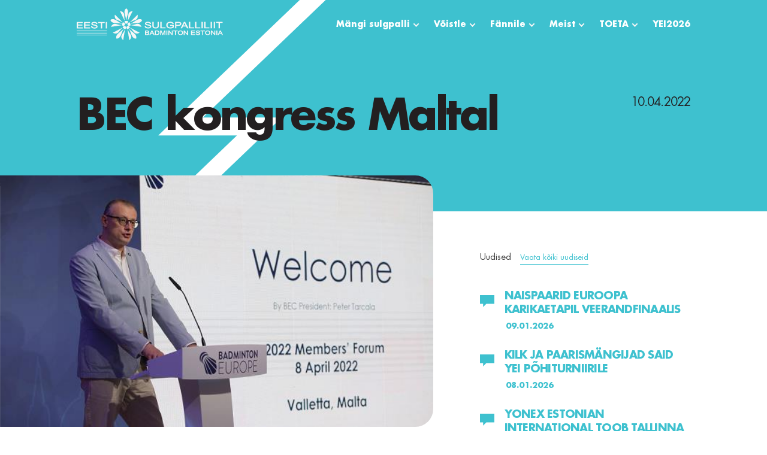

--- FILE ---
content_type: text/html; charset=UTF-8
request_url: https://badminton.ee/2022/04/10/bec-kongress-maltal/
body_size: 33387
content:
<!doctype html>
<html lang="et" class="no-js">
	<head>
		<!-- Global site tag (gtag.js) - Google Analytics -->
		<script async src="https://www.googletagmanager.com/gtag/js?id=G-5VFB3Y66X5"></script>
		<script>
			window.dataLayer = window.dataLayer || [];
			function gtag(){dataLayer.push(arguments);}
			gtag('js', new Date());

			gtag('config', 'G-5VFB3Y66X5');
		</script>

		<meta charset="UTF-8">
		<title>BEC kongress Maltal - Badminton Estonia - Eesti Sulgpalliliit</title>

		<link href="//www.google-analytics.com" rel="dns-prefetch">

		<meta http-equiv="X-UA-Compatible" content="IE=edge,chrome=1">
		<meta name="viewport" content="width=device-width, initial-scale=1.0, maximum-scale=1.0, user-scalable=no, shrink-to-fit=no" />
		<meta name="description" content="">
		<meta name="HandheldFriendly" content="true" />

		<meta name='robots' content='index, follow, max-image-preview:large, max-snippet:-1, max-video-preview:-1' />

	<!-- This site is optimized with the Yoast SEO plugin v26.7 - https://yoast.com/wordpress/plugins/seo/ -->
	<link rel="canonical" href="https://badminton.ee/2022/04/10/bec-kongress-maltal/" />
	<meta property="og:locale" content="et_EE" />
	<meta property="og:type" content="article" />
	<meta property="og:title" content="BEC kongress Maltal - Badminton Estonia - Eesti Sulgpalliliit" />
	<meta property="og:description" content="08.-09. aprill toimus Valletta, Maltal Euroopa sulgpalliliidu aasta üldkoosolek. Eestit esindas üldkoosolekul tegevjuht Mario Saunpere. Reedel 08. aprill toimus liikmete foorum ja mitmed töötoad, et riigid saaksid vahetada mõtteid ja tegusi. Laupäeval 09. aprill leidis aset üldkoosolek, kus tähtsamaiks hääletuseks oli juhatuse liikmete valimine. Juhatuse tööd jätkab Euroopa sulgpallis Renna Unt, lisaks Rennale valiti juhatuse&#046;&#046;&#046;" />
	<meta property="og:url" content="https://badminton.ee/2022/04/10/bec-kongress-maltal/" />
	<meta property="og:site_name" content="Badminton Estonia - Eesti Sulgpalliliit" />
	<meta property="article:published_time" content="2022-04-10T08:00:00+00:00" />
	<meta property="article:modified_time" content="2022-05-18T08:00:45+00:00" />
	<meta property="og:image" content="https://badminton.ee/wp-content/uploads/2022/05/NewsImage.jpg" />
	<meta property="og:image:width" content="599" />
	<meta property="og:image:height" content="360" />
	<meta property="og:image:type" content="image/jpeg" />
	<meta name="author" content="Mario" />
	<meta name="twitter:card" content="summary_large_image" />
	<meta name="twitter:label1" content="Written by" />
	<meta name="twitter:data1" content="Mario" />
	<meta name="twitter:label2" content="Est. reading time" />
	<meta name="twitter:data2" content="1 minut" />
	<script type="application/ld+json" class="yoast-schema-graph">{"@context":"https://schema.org","@graph":[{"@type":"Article","@id":"https://badminton.ee/2022/04/10/bec-kongress-maltal/#article","isPartOf":{"@id":"https://badminton.ee/2022/04/10/bec-kongress-maltal/"},"author":{"name":"Mario","@id":"https://badminton.ee/#/schema/person/468a8bee7363e2e6c5fc6fd935bd50aa"},"headline":"BEC kongress Maltal","datePublished":"2022-04-10T08:00:00+00:00","dateModified":"2022-05-18T08:00:45+00:00","mainEntityOfPage":{"@id":"https://badminton.ee/2022/04/10/bec-kongress-maltal/"},"wordCount":79,"publisher":{"@id":"https://badminton.ee/#organization"},"image":{"@id":"https://badminton.ee/2022/04/10/bec-kongress-maltal/#primaryimage"},"thumbnailUrl":"https://badminton.ee/wp-content/uploads/2022/05/NewsImage.jpg","articleSection":["Uudised"],"inLanguage":"et"},{"@type":"WebPage","@id":"https://badminton.ee/2022/04/10/bec-kongress-maltal/","url":"https://badminton.ee/2022/04/10/bec-kongress-maltal/","name":"BEC kongress Maltal - Badminton Estonia - Eesti Sulgpalliliit","isPartOf":{"@id":"https://badminton.ee/#website"},"primaryImageOfPage":{"@id":"https://badminton.ee/2022/04/10/bec-kongress-maltal/#primaryimage"},"image":{"@id":"https://badminton.ee/2022/04/10/bec-kongress-maltal/#primaryimage"},"thumbnailUrl":"https://badminton.ee/wp-content/uploads/2022/05/NewsImage.jpg","datePublished":"2022-04-10T08:00:00+00:00","dateModified":"2022-05-18T08:00:45+00:00","breadcrumb":{"@id":"https://badminton.ee/2022/04/10/bec-kongress-maltal/#breadcrumb"},"inLanguage":"et","potentialAction":[{"@type":"ReadAction","target":["https://badminton.ee/2022/04/10/bec-kongress-maltal/"]}]},{"@type":"ImageObject","inLanguage":"et","@id":"https://badminton.ee/2022/04/10/bec-kongress-maltal/#primaryimage","url":"https://badminton.ee/wp-content/uploads/2022/05/NewsImage.jpg","contentUrl":"https://badminton.ee/wp-content/uploads/2022/05/NewsImage.jpg","width":599,"height":360},{"@type":"BreadcrumbList","@id":"https://badminton.ee/2022/04/10/bec-kongress-maltal/#breadcrumb","itemListElement":[{"@type":"ListItem","position":1,"name":"Home","item":"https://badminton.ee/"},{"@type":"ListItem","position":2,"name":"Uudised","item":"https://badminton.ee/fannile/uudised/"},{"@type":"ListItem","position":3,"name":"BEC kongress Maltal"}]},{"@type":"WebSite","@id":"https://badminton.ee/#website","url":"https://badminton.ee/","name":"Badminton Estonia - Eesti Sulgpalliliit","description":"","publisher":{"@id":"https://badminton.ee/#organization"},"potentialAction":[{"@type":"SearchAction","target":{"@type":"EntryPoint","urlTemplate":"https://badminton.ee/?s={search_term_string}"},"query-input":{"@type":"PropertyValueSpecification","valueRequired":true,"valueName":"search_term_string"}}],"inLanguage":"et"},{"@type":"Organization","@id":"https://badminton.ee/#organization","name":"Eesti Sulgpalliliit","url":"https://badminton.ee/","logo":{"@type":"ImageObject","inLanguage":"et","@id":"https://badminton.ee/#/schema/logo/image/","url":"https://badminton.ee/wp-content/uploads/2019/11/esl.svg","contentUrl":"https://badminton.ee/wp-content/uploads/2019/11/esl.svg","width":244,"height":53,"caption":"Eesti Sulgpalliliit"},"image":{"@id":"https://badminton.ee/#/schema/logo/image/"}},{"@type":"Person","@id":"https://badminton.ee/#/schema/person/468a8bee7363e2e6c5fc6fd935bd50aa","name":"Mario","image":{"@type":"ImageObject","inLanguage":"et","@id":"https://badminton.ee/#/schema/person/image/","url":"https://secure.gravatar.com/avatar/217ae660abcc69929c257b0c004a37721900ba09e4e33d01585eebe28270bb96?s=96&d=mm&r=g","contentUrl":"https://secure.gravatar.com/avatar/217ae660abcc69929c257b0c004a37721900ba09e4e33d01585eebe28270bb96?s=96&d=mm&r=g","caption":"Mario"}}]}</script>
	<!-- / Yoast SEO plugin. -->


<link rel='dns-prefetch' href='//maps.googleapis.com' />
<link rel="alternate" title="oEmbed (JSON)" type="application/json+oembed" href="https://badminton.ee/wp-json/oembed/1.0/embed?url=https%3A%2F%2Fbadminton.ee%2F2022%2F04%2F10%2Fbec-kongress-maltal%2F" />
<link rel="alternate" title="oEmbed (XML)" type="text/xml+oembed" href="https://badminton.ee/wp-json/oembed/1.0/embed?url=https%3A%2F%2Fbadminton.ee%2F2022%2F04%2F10%2Fbec-kongress-maltal%2F&#038;format=xml" />
		<!-- This site uses the Google Analytics by MonsterInsights plugin v9.11.1 - Using Analytics tracking - https://www.monsterinsights.com/ -->
							<script src="//www.googletagmanager.com/gtag/js?id=G-1BKYRY66YD"  data-cfasync="false" data-wpfc-render="false" type="text/javascript" async></script>
			<script data-cfasync="false" data-wpfc-render="false" type="text/javascript">
				var mi_version = '9.11.1';
				var mi_track_user = true;
				var mi_no_track_reason = '';
								var MonsterInsightsDefaultLocations = {"page_location":"https:\/\/badminton.ee\/2022\/04\/10\/bec-kongress-maltal\/"};
								if ( typeof MonsterInsightsPrivacyGuardFilter === 'function' ) {
					var MonsterInsightsLocations = (typeof MonsterInsightsExcludeQuery === 'object') ? MonsterInsightsPrivacyGuardFilter( MonsterInsightsExcludeQuery ) : MonsterInsightsPrivacyGuardFilter( MonsterInsightsDefaultLocations );
				} else {
					var MonsterInsightsLocations = (typeof MonsterInsightsExcludeQuery === 'object') ? MonsterInsightsExcludeQuery : MonsterInsightsDefaultLocations;
				}

								var disableStrs = [
										'ga-disable-G-1BKYRY66YD',
									];

				/* Function to detect opted out users */
				function __gtagTrackerIsOptedOut() {
					for (var index = 0; index < disableStrs.length; index++) {
						if (document.cookie.indexOf(disableStrs[index] + '=true') > -1) {
							return true;
						}
					}

					return false;
				}

				/* Disable tracking if the opt-out cookie exists. */
				if (__gtagTrackerIsOptedOut()) {
					for (var index = 0; index < disableStrs.length; index++) {
						window[disableStrs[index]] = true;
					}
				}

				/* Opt-out function */
				function __gtagTrackerOptout() {
					for (var index = 0; index < disableStrs.length; index++) {
						document.cookie = disableStrs[index] + '=true; expires=Thu, 31 Dec 2099 23:59:59 UTC; path=/';
						window[disableStrs[index]] = true;
					}
				}

				if ('undefined' === typeof gaOptout) {
					function gaOptout() {
						__gtagTrackerOptout();
					}
				}
								window.dataLayer = window.dataLayer || [];

				window.MonsterInsightsDualTracker = {
					helpers: {},
					trackers: {},
				};
				if (mi_track_user) {
					function __gtagDataLayer() {
						dataLayer.push(arguments);
					}

					function __gtagTracker(type, name, parameters) {
						if (!parameters) {
							parameters = {};
						}

						if (parameters.send_to) {
							__gtagDataLayer.apply(null, arguments);
							return;
						}

						if (type === 'event') {
														parameters.send_to = monsterinsights_frontend.v4_id;
							var hookName = name;
							if (typeof parameters['event_category'] !== 'undefined') {
								hookName = parameters['event_category'] + ':' + name;
							}

							if (typeof MonsterInsightsDualTracker.trackers[hookName] !== 'undefined') {
								MonsterInsightsDualTracker.trackers[hookName](parameters);
							} else {
								__gtagDataLayer('event', name, parameters);
							}
							
						} else {
							__gtagDataLayer.apply(null, arguments);
						}
					}

					__gtagTracker('js', new Date());
					__gtagTracker('set', {
						'developer_id.dZGIzZG': true,
											});
					if ( MonsterInsightsLocations.page_location ) {
						__gtagTracker('set', MonsterInsightsLocations);
					}
										__gtagTracker('config', 'G-1BKYRY66YD', {"forceSSL":"true","link_attribution":"true"} );
										window.gtag = __gtagTracker;										(function () {
						/* https://developers.google.com/analytics/devguides/collection/analyticsjs/ */
						/* ga and __gaTracker compatibility shim. */
						var noopfn = function () {
							return null;
						};
						var newtracker = function () {
							return new Tracker();
						};
						var Tracker = function () {
							return null;
						};
						var p = Tracker.prototype;
						p.get = noopfn;
						p.set = noopfn;
						p.send = function () {
							var args = Array.prototype.slice.call(arguments);
							args.unshift('send');
							__gaTracker.apply(null, args);
						};
						var __gaTracker = function () {
							var len = arguments.length;
							if (len === 0) {
								return;
							}
							var f = arguments[len - 1];
							if (typeof f !== 'object' || f === null || typeof f.hitCallback !== 'function') {
								if ('send' === arguments[0]) {
									var hitConverted, hitObject = false, action;
									if ('event' === arguments[1]) {
										if ('undefined' !== typeof arguments[3]) {
											hitObject = {
												'eventAction': arguments[3],
												'eventCategory': arguments[2],
												'eventLabel': arguments[4],
												'value': arguments[5] ? arguments[5] : 1,
											}
										}
									}
									if ('pageview' === arguments[1]) {
										if ('undefined' !== typeof arguments[2]) {
											hitObject = {
												'eventAction': 'page_view',
												'page_path': arguments[2],
											}
										}
									}
									if (typeof arguments[2] === 'object') {
										hitObject = arguments[2];
									}
									if (typeof arguments[5] === 'object') {
										Object.assign(hitObject, arguments[5]);
									}
									if ('undefined' !== typeof arguments[1].hitType) {
										hitObject = arguments[1];
										if ('pageview' === hitObject.hitType) {
											hitObject.eventAction = 'page_view';
										}
									}
									if (hitObject) {
										action = 'timing' === arguments[1].hitType ? 'timing_complete' : hitObject.eventAction;
										hitConverted = mapArgs(hitObject);
										__gtagTracker('event', action, hitConverted);
									}
								}
								return;
							}

							function mapArgs(args) {
								var arg, hit = {};
								var gaMap = {
									'eventCategory': 'event_category',
									'eventAction': 'event_action',
									'eventLabel': 'event_label',
									'eventValue': 'event_value',
									'nonInteraction': 'non_interaction',
									'timingCategory': 'event_category',
									'timingVar': 'name',
									'timingValue': 'value',
									'timingLabel': 'event_label',
									'page': 'page_path',
									'location': 'page_location',
									'title': 'page_title',
									'referrer' : 'page_referrer',
								};
								for (arg in args) {
																		if (!(!args.hasOwnProperty(arg) || !gaMap.hasOwnProperty(arg))) {
										hit[gaMap[arg]] = args[arg];
									} else {
										hit[arg] = args[arg];
									}
								}
								return hit;
							}

							try {
								f.hitCallback();
							} catch (ex) {
							}
						};
						__gaTracker.create = newtracker;
						__gaTracker.getByName = newtracker;
						__gaTracker.getAll = function () {
							return [];
						};
						__gaTracker.remove = noopfn;
						__gaTracker.loaded = true;
						window['__gaTracker'] = __gaTracker;
					})();
									} else {
										console.log("");
					(function () {
						function __gtagTracker() {
							return null;
						}

						window['__gtagTracker'] = __gtagTracker;
						window['gtag'] = __gtagTracker;
					})();
									}
			</script>
							<!-- / Google Analytics by MonsterInsights -->
		<style id='wp-img-auto-sizes-contain-inline-css' type='text/css'>
img:is([sizes=auto i],[sizes^="auto," i]){contain-intrinsic-size:3000px 1500px}
/*# sourceURL=wp-img-auto-sizes-contain-inline-css */
</style>
<style id='wp-emoji-styles-inline-css' type='text/css'>

	img.wp-smiley, img.emoji {
		display: inline !important;
		border: none !important;
		box-shadow: none !important;
		height: 1em !important;
		width: 1em !important;
		margin: 0 0.07em !important;
		vertical-align: -0.1em !important;
		background: none !important;
		padding: 0 !important;
	}
/*# sourceURL=wp-emoji-styles-inline-css */
</style>
<link rel='stylesheet' id='wp-block-library-css' href='https://badminton.ee/wp-includes/css/dist/block-library/style.min.css?ver=6.9' type='text/css' media='all' />
<style id='global-styles-inline-css' type='text/css'>
:root{--wp--preset--aspect-ratio--square: 1;--wp--preset--aspect-ratio--4-3: 4/3;--wp--preset--aspect-ratio--3-4: 3/4;--wp--preset--aspect-ratio--3-2: 3/2;--wp--preset--aspect-ratio--2-3: 2/3;--wp--preset--aspect-ratio--16-9: 16/9;--wp--preset--aspect-ratio--9-16: 9/16;--wp--preset--color--black: #000000;--wp--preset--color--cyan-bluish-gray: #abb8c3;--wp--preset--color--white: #ffffff;--wp--preset--color--pale-pink: #f78da7;--wp--preset--color--vivid-red: #cf2e2e;--wp--preset--color--luminous-vivid-orange: #ff6900;--wp--preset--color--luminous-vivid-amber: #fcb900;--wp--preset--color--light-green-cyan: #7bdcb5;--wp--preset--color--vivid-green-cyan: #00d084;--wp--preset--color--pale-cyan-blue: #8ed1fc;--wp--preset--color--vivid-cyan-blue: #0693e3;--wp--preset--color--vivid-purple: #9b51e0;--wp--preset--gradient--vivid-cyan-blue-to-vivid-purple: linear-gradient(135deg,rgb(6,147,227) 0%,rgb(155,81,224) 100%);--wp--preset--gradient--light-green-cyan-to-vivid-green-cyan: linear-gradient(135deg,rgb(122,220,180) 0%,rgb(0,208,130) 100%);--wp--preset--gradient--luminous-vivid-amber-to-luminous-vivid-orange: linear-gradient(135deg,rgb(252,185,0) 0%,rgb(255,105,0) 100%);--wp--preset--gradient--luminous-vivid-orange-to-vivid-red: linear-gradient(135deg,rgb(255,105,0) 0%,rgb(207,46,46) 100%);--wp--preset--gradient--very-light-gray-to-cyan-bluish-gray: linear-gradient(135deg,rgb(238,238,238) 0%,rgb(169,184,195) 100%);--wp--preset--gradient--cool-to-warm-spectrum: linear-gradient(135deg,rgb(74,234,220) 0%,rgb(151,120,209) 20%,rgb(207,42,186) 40%,rgb(238,44,130) 60%,rgb(251,105,98) 80%,rgb(254,248,76) 100%);--wp--preset--gradient--blush-light-purple: linear-gradient(135deg,rgb(255,206,236) 0%,rgb(152,150,240) 100%);--wp--preset--gradient--blush-bordeaux: linear-gradient(135deg,rgb(254,205,165) 0%,rgb(254,45,45) 50%,rgb(107,0,62) 100%);--wp--preset--gradient--luminous-dusk: linear-gradient(135deg,rgb(255,203,112) 0%,rgb(199,81,192) 50%,rgb(65,88,208) 100%);--wp--preset--gradient--pale-ocean: linear-gradient(135deg,rgb(255,245,203) 0%,rgb(182,227,212) 50%,rgb(51,167,181) 100%);--wp--preset--gradient--electric-grass: linear-gradient(135deg,rgb(202,248,128) 0%,rgb(113,206,126) 100%);--wp--preset--gradient--midnight: linear-gradient(135deg,rgb(2,3,129) 0%,rgb(40,116,252) 100%);--wp--preset--font-size--small: 13px;--wp--preset--font-size--medium: 20px;--wp--preset--font-size--large: 36px;--wp--preset--font-size--x-large: 42px;--wp--preset--spacing--20: 0.44rem;--wp--preset--spacing--30: 0.67rem;--wp--preset--spacing--40: 1rem;--wp--preset--spacing--50: 1.5rem;--wp--preset--spacing--60: 2.25rem;--wp--preset--spacing--70: 3.38rem;--wp--preset--spacing--80: 5.06rem;--wp--preset--shadow--natural: 6px 6px 9px rgba(0, 0, 0, 0.2);--wp--preset--shadow--deep: 12px 12px 50px rgba(0, 0, 0, 0.4);--wp--preset--shadow--sharp: 6px 6px 0px rgba(0, 0, 0, 0.2);--wp--preset--shadow--outlined: 6px 6px 0px -3px rgb(255, 255, 255), 6px 6px rgb(0, 0, 0);--wp--preset--shadow--crisp: 6px 6px 0px rgb(0, 0, 0);}:where(.is-layout-flex){gap: 0.5em;}:where(.is-layout-grid){gap: 0.5em;}body .is-layout-flex{display: flex;}.is-layout-flex{flex-wrap: wrap;align-items: center;}.is-layout-flex > :is(*, div){margin: 0;}body .is-layout-grid{display: grid;}.is-layout-grid > :is(*, div){margin: 0;}:where(.wp-block-columns.is-layout-flex){gap: 2em;}:where(.wp-block-columns.is-layout-grid){gap: 2em;}:where(.wp-block-post-template.is-layout-flex){gap: 1.25em;}:where(.wp-block-post-template.is-layout-grid){gap: 1.25em;}.has-black-color{color: var(--wp--preset--color--black) !important;}.has-cyan-bluish-gray-color{color: var(--wp--preset--color--cyan-bluish-gray) !important;}.has-white-color{color: var(--wp--preset--color--white) !important;}.has-pale-pink-color{color: var(--wp--preset--color--pale-pink) !important;}.has-vivid-red-color{color: var(--wp--preset--color--vivid-red) !important;}.has-luminous-vivid-orange-color{color: var(--wp--preset--color--luminous-vivid-orange) !important;}.has-luminous-vivid-amber-color{color: var(--wp--preset--color--luminous-vivid-amber) !important;}.has-light-green-cyan-color{color: var(--wp--preset--color--light-green-cyan) !important;}.has-vivid-green-cyan-color{color: var(--wp--preset--color--vivid-green-cyan) !important;}.has-pale-cyan-blue-color{color: var(--wp--preset--color--pale-cyan-blue) !important;}.has-vivid-cyan-blue-color{color: var(--wp--preset--color--vivid-cyan-blue) !important;}.has-vivid-purple-color{color: var(--wp--preset--color--vivid-purple) !important;}.has-black-background-color{background-color: var(--wp--preset--color--black) !important;}.has-cyan-bluish-gray-background-color{background-color: var(--wp--preset--color--cyan-bluish-gray) !important;}.has-white-background-color{background-color: var(--wp--preset--color--white) !important;}.has-pale-pink-background-color{background-color: var(--wp--preset--color--pale-pink) !important;}.has-vivid-red-background-color{background-color: var(--wp--preset--color--vivid-red) !important;}.has-luminous-vivid-orange-background-color{background-color: var(--wp--preset--color--luminous-vivid-orange) !important;}.has-luminous-vivid-amber-background-color{background-color: var(--wp--preset--color--luminous-vivid-amber) !important;}.has-light-green-cyan-background-color{background-color: var(--wp--preset--color--light-green-cyan) !important;}.has-vivid-green-cyan-background-color{background-color: var(--wp--preset--color--vivid-green-cyan) !important;}.has-pale-cyan-blue-background-color{background-color: var(--wp--preset--color--pale-cyan-blue) !important;}.has-vivid-cyan-blue-background-color{background-color: var(--wp--preset--color--vivid-cyan-blue) !important;}.has-vivid-purple-background-color{background-color: var(--wp--preset--color--vivid-purple) !important;}.has-black-border-color{border-color: var(--wp--preset--color--black) !important;}.has-cyan-bluish-gray-border-color{border-color: var(--wp--preset--color--cyan-bluish-gray) !important;}.has-white-border-color{border-color: var(--wp--preset--color--white) !important;}.has-pale-pink-border-color{border-color: var(--wp--preset--color--pale-pink) !important;}.has-vivid-red-border-color{border-color: var(--wp--preset--color--vivid-red) !important;}.has-luminous-vivid-orange-border-color{border-color: var(--wp--preset--color--luminous-vivid-orange) !important;}.has-luminous-vivid-amber-border-color{border-color: var(--wp--preset--color--luminous-vivid-amber) !important;}.has-light-green-cyan-border-color{border-color: var(--wp--preset--color--light-green-cyan) !important;}.has-vivid-green-cyan-border-color{border-color: var(--wp--preset--color--vivid-green-cyan) !important;}.has-pale-cyan-blue-border-color{border-color: var(--wp--preset--color--pale-cyan-blue) !important;}.has-vivid-cyan-blue-border-color{border-color: var(--wp--preset--color--vivid-cyan-blue) !important;}.has-vivid-purple-border-color{border-color: var(--wp--preset--color--vivid-purple) !important;}.has-vivid-cyan-blue-to-vivid-purple-gradient-background{background: var(--wp--preset--gradient--vivid-cyan-blue-to-vivid-purple) !important;}.has-light-green-cyan-to-vivid-green-cyan-gradient-background{background: var(--wp--preset--gradient--light-green-cyan-to-vivid-green-cyan) !important;}.has-luminous-vivid-amber-to-luminous-vivid-orange-gradient-background{background: var(--wp--preset--gradient--luminous-vivid-amber-to-luminous-vivid-orange) !important;}.has-luminous-vivid-orange-to-vivid-red-gradient-background{background: var(--wp--preset--gradient--luminous-vivid-orange-to-vivid-red) !important;}.has-very-light-gray-to-cyan-bluish-gray-gradient-background{background: var(--wp--preset--gradient--very-light-gray-to-cyan-bluish-gray) !important;}.has-cool-to-warm-spectrum-gradient-background{background: var(--wp--preset--gradient--cool-to-warm-spectrum) !important;}.has-blush-light-purple-gradient-background{background: var(--wp--preset--gradient--blush-light-purple) !important;}.has-blush-bordeaux-gradient-background{background: var(--wp--preset--gradient--blush-bordeaux) !important;}.has-luminous-dusk-gradient-background{background: var(--wp--preset--gradient--luminous-dusk) !important;}.has-pale-ocean-gradient-background{background: var(--wp--preset--gradient--pale-ocean) !important;}.has-electric-grass-gradient-background{background: var(--wp--preset--gradient--electric-grass) !important;}.has-midnight-gradient-background{background: var(--wp--preset--gradient--midnight) !important;}.has-small-font-size{font-size: var(--wp--preset--font-size--small) !important;}.has-medium-font-size{font-size: var(--wp--preset--font-size--medium) !important;}.has-large-font-size{font-size: var(--wp--preset--font-size--large) !important;}.has-x-large-font-size{font-size: var(--wp--preset--font-size--x-large) !important;}
/*# sourceURL=global-styles-inline-css */
</style>

<style id='classic-theme-styles-inline-css' type='text/css'>
/*! This file is auto-generated */
.wp-block-button__link{color:#fff;background-color:#32373c;border-radius:9999px;box-shadow:none;text-decoration:none;padding:calc(.667em + 2px) calc(1.333em + 2px);font-size:1.125em}.wp-block-file__button{background:#32373c;color:#fff;text-decoration:none}
/*# sourceURL=/wp-includes/css/classic-themes.min.css */
</style>
<link rel='stylesheet' id='dashicons-css' href='https://badminton.ee/wp-includes/css/dashicons.min.css?ver=6.9' type='text/css' media='all' />
<link rel='stylesheet' id='admin-bar-css' href='https://badminton.ee/wp-includes/css/admin-bar.min.css?ver=6.9' type='text/css' media='all' />
<style id='admin-bar-inline-css' type='text/css'>

    /* Hide CanvasJS credits for P404 charts specifically */
    #p404RedirectChart .canvasjs-chart-credit {
        display: none !important;
    }
    
    #p404RedirectChart canvas {
        border-radius: 6px;
    }

    .p404-redirect-adminbar-weekly-title {
        font-weight: bold;
        font-size: 14px;
        color: #fff;
        margin-bottom: 6px;
    }

    #wpadminbar #wp-admin-bar-p404_free_top_button .ab-icon:before {
        content: "\f103";
        color: #dc3545;
        top: 3px;
    }
    
    #wp-admin-bar-p404_free_top_button .ab-item {
        min-width: 80px !important;
        padding: 0px !important;
    }
    
    /* Ensure proper positioning and z-index for P404 dropdown */
    .p404-redirect-adminbar-dropdown-wrap { 
        min-width: 0; 
        padding: 0;
        position: static !important;
    }
    
    #wpadminbar #wp-admin-bar-p404_free_top_button_dropdown {
        position: static !important;
    }
    
    #wpadminbar #wp-admin-bar-p404_free_top_button_dropdown .ab-item {
        padding: 0 !important;
        margin: 0 !important;
    }
    
    .p404-redirect-dropdown-container {
        min-width: 340px;
        padding: 18px 18px 12px 18px;
        background: #23282d !important;
        color: #fff;
        border-radius: 12px;
        box-shadow: 0 8px 32px rgba(0,0,0,0.25);
        margin-top: 10px;
        position: relative !important;
        z-index: 999999 !important;
        display: block !important;
        border: 1px solid #444;
    }
    
    /* Ensure P404 dropdown appears on hover */
    #wpadminbar #wp-admin-bar-p404_free_top_button .p404-redirect-dropdown-container { 
        display: none !important;
    }
    
    #wpadminbar #wp-admin-bar-p404_free_top_button:hover .p404-redirect-dropdown-container { 
        display: block !important;
    }
    
    #wpadminbar #wp-admin-bar-p404_free_top_button:hover #wp-admin-bar-p404_free_top_button_dropdown .p404-redirect-dropdown-container {
        display: block !important;
    }
    
    .p404-redirect-card {
        background: #2c3338;
        border-radius: 8px;
        padding: 18px 18px 12px 18px;
        box-shadow: 0 2px 8px rgba(0,0,0,0.07);
        display: flex;
        flex-direction: column;
        align-items: flex-start;
        border: 1px solid #444;
    }
    
    .p404-redirect-btn {
        display: inline-block;
        background: #dc3545;
        color: #fff !important;
        font-weight: bold;
        padding: 5px 22px;
        border-radius: 8px;
        text-decoration: none;
        font-size: 17px;
        transition: background 0.2s, box-shadow 0.2s;
        margin-top: 8px;
        box-shadow: 0 2px 8px rgba(220,53,69,0.15);
        text-align: center;
        line-height: 1.6;
    }
    
    .p404-redirect-btn:hover {
        background: #c82333;
        color: #fff !important;
        box-shadow: 0 4px 16px rgba(220,53,69,0.25);
    }
    
    /* Prevent conflicts with other admin bar dropdowns */
    #wpadminbar .ab-top-menu > li:hover > .ab-item,
    #wpadminbar .ab-top-menu > li.hover > .ab-item {
        z-index: auto;
    }
    
    #wpadminbar #wp-admin-bar-p404_free_top_button:hover > .ab-item {
        z-index: 999998 !important;
    }
    
/*# sourceURL=admin-bar-inline-css */
</style>
<link rel='stylesheet' id='woocommerce-layout-css' href='https://badminton.ee/wp-content/plugins/woocommerce/assets/css/woocommerce-layout.css?ver=10.4.3' type='text/css' media='all' />
<link rel='stylesheet' id='woocommerce-smallscreen-css' href='https://badminton.ee/wp-content/plugins/woocommerce/assets/css/woocommerce-smallscreen.css?ver=10.4.3' type='text/css' media='only screen and (max-width: 768px)' />
<link rel='stylesheet' id='woocommerce-general-css' href='https://badminton.ee/wp-content/plugins/woocommerce/assets/css/woocommerce.css?ver=10.4.3' type='text/css' media='all' />
<style id='woocommerce-inline-inline-css' type='text/css'>
.woocommerce form .form-row .required { visibility: visible; }
/*# sourceURL=woocommerce-inline-inline-css */
</style>
<link rel='stylesheet' id='montonio-style-css' href='https://badminton.ee/wp-content/plugins/montonio-for-woocommerce/assets/css/montonio-style.css?ver=9.3.1' type='text/css' media='all' />
<link rel='stylesheet' id='hamburgers-css' href='https://badminton.ee/wp-content/themes/sulka/scss/css/hamburgers.css?ver=1.0' type='text/css' media='all' />
<link rel='stylesheet' id='slick-css-css' href='https://badminton.ee/wp-content/themes/sulka/js/lib/slick/slick.css?ver=1.0' type='text/css' media='all' />
<link rel='stylesheet' id='slick-theme-css-css' href='https://badminton.ee/wp-content/themes/sulka/js/lib/slick/slick-theme.css?ver=1.0' type='text/css' media='all' />
<link rel='stylesheet' id='fancyboxcss-css' href='https://badminton.ee/wp-content/themes/sulka/scss/css/jquery.fancybox.min.css?ver=1.0' type='text/css' media='all' />
<link rel='stylesheet' id='cssStyle-css' href='https://badminton.ee/wp-content/themes/sulka/style.css?ver=1734085170' type='text/css' media='all' />
<link rel='stylesheet' id='templatescss-css' href='https://badminton.ee/wp-content/themes/sulka/scss/css/styles.css?ver=1726048141' type='text/css' media='all' />
<link rel='stylesheet' id='mobilescss-css' href='https://badminton.ee/wp-content/themes/sulka/scss/css/mobile.css?ver=1726048141' type='text/css' media='all' />
<link rel='stylesheet' id='ie_only-css' href='https://badminton.ee/wp-content/themes/sulka/scss/css/ie.css?ver=1726048141' type='text/css' media='all' />
<link rel='stylesheet' id='tablepress-default-css' href='https://badminton.ee/wp-content/tablepress-combined.min.css?ver=95' type='text/css' media='all' />
<link rel='stylesheet' id='tablepress-datatables-buttons-css' href='https://badminton.ee/wp-content/plugins/tablepress-premium/modules/css/build/datatables.buttons.css?ver=3.2.4' type='text/css' media='all' />
<link rel='stylesheet' id='tablepress-datatables-columnfilterwidgets-css' href='https://badminton.ee/wp-content/plugins/tablepress-premium/modules/css/build/datatables.columnfilterwidgets.css?ver=3.2.4' type='text/css' media='all' />
<link rel='stylesheet' id='tablepress-datatables-fixedheader-css' href='https://badminton.ee/wp-content/plugins/tablepress-premium/modules/css/build/datatables.fixedheader.css?ver=3.2.4' type='text/css' media='all' />
<link rel='stylesheet' id='tablepress-datatables-fixedcolumns-css' href='https://badminton.ee/wp-content/plugins/tablepress-premium/modules/css/build/datatables.fixedcolumns.css?ver=3.2.4' type='text/css' media='all' />
<link rel='stylesheet' id='tablepress-datatables-scroll-buttons-css' href='https://badminton.ee/wp-content/plugins/tablepress-premium/modules/css/build/datatables.scroll-buttons.css?ver=3.2.4' type='text/css' media='all' />
<link rel='stylesheet' id='tablepress-responsive-tables-css' href='https://badminton.ee/wp-content/plugins/tablepress-premium/modules/css/build/responsive-tables.css?ver=3.2.4' type='text/css' media='all' />
<link rel='stylesheet' id='wp-block-paragraph-css' href='https://badminton.ee/wp-includes/blocks/paragraph/style.min.css?ver=6.9' type='text/css' media='all' />
<script type="text/javascript" src="https://badminton.ee/wp-includes/js/jquery/jquery.min.js?ver=3.7.1" id="jquery-core-js"></script>
<script type="text/javascript" src="https://badminton.ee/wp-includes/js/jquery/jquery-migrate.min.js?ver=3.4.1" id="jquery-migrate-js"></script>
<script type="text/javascript" src="https://badminton.ee/wp-content/themes/sulka/js/lib/jquery.fancybox.min.js?ver=1.0.0" id="fancyboxjs-js"></script>
<script type="text/javascript" src="https://badminton.ee/wp-content/themes/sulka/js/lib/slick/slick.js?ver=1.0.0" id="slick-js"></script>
<script type="text/javascript" src="https://badminton.ee/wp-content/themes/sulka/js/lib/stupidtable.min.js?ver=1.0.0" id="stupidtable-js"></script>
<script type="text/javascript" src="https://maps.googleapis.com/maps/api/js?key=AIzaSyAxxB_VrWbv5zgwxK68YNwfNuhHvvG9UYE&amp;ver=1.0.0" id="google_maps-js"></script>
<script type="text/javascript" src="https://badminton.ee/wp-content/themes/sulka/js/ajax-locations.js?ver=1726048140" id="locations-js"></script>
<script type="text/javascript" src="https://badminton.ee/wp-content/themes/sulka/js/scripts.js?ver=1726048140" id="standard_scripts-js"></script>
<script type="text/javascript" src="https://badminton.ee/wp-content/plugins/google-analytics-for-wordpress/assets/js/frontend-gtag.min.js?ver=9.11.1" id="monsterinsights-frontend-script-js" async="async" data-wp-strategy="async"></script>
<script data-cfasync="false" data-wpfc-render="false" type="text/javascript" id='monsterinsights-frontend-script-js-extra'>/* <![CDATA[ */
var monsterinsights_frontend = {"js_events_tracking":"true","download_extensions":"doc,pdf,ppt,zip,xls,docx,pptx,xlsx","inbound_paths":"[{\"path\":\"\\\/go\\\/\",\"label\":\"affiliate\"}]","home_url":"https:\/\/badminton.ee","hash_tracking":"false","v4_id":"G-1BKYRY66YD"};/* ]]> */
</script>
<script type="text/javascript" src="https://badminton.ee/wp-content/plugins/woocommerce/assets/js/jquery-blockui/jquery.blockUI.min.js?ver=2.7.0-wc.10.4.3" id="wc-jquery-blockui-js" defer="defer" data-wp-strategy="defer"></script>
<script type="text/javascript" id="wc-add-to-cart-js-extra">
/* <![CDATA[ */
var wc_add_to_cart_params = {"ajax_url":"/wp-admin/admin-ajax.php","wc_ajax_url":"/?wc-ajax=%%endpoint%%","i18n_view_cart":"Vaata ostukorvi","cart_url":"https://badminton.ee/tellimus/","is_cart":"","cart_redirect_after_add":"yes"};
//# sourceURL=wc-add-to-cart-js-extra
/* ]]> */
</script>
<script type="text/javascript" src="https://badminton.ee/wp-content/plugins/woocommerce/assets/js/frontend/add-to-cart.min.js?ver=10.4.3" id="wc-add-to-cart-js" defer="defer" data-wp-strategy="defer"></script>
<script type="text/javascript" src="https://badminton.ee/wp-content/plugins/woocommerce/assets/js/js-cookie/js.cookie.min.js?ver=2.1.4-wc.10.4.3" id="wc-js-cookie-js" defer="defer" data-wp-strategy="defer"></script>
<script type="text/javascript" id="woocommerce-js-extra">
/* <![CDATA[ */
var woocommerce_params = {"ajax_url":"/wp-admin/admin-ajax.php","wc_ajax_url":"/?wc-ajax=%%endpoint%%","i18n_password_show":"Show password","i18n_password_hide":"Hide password"};
//# sourceURL=woocommerce-js-extra
/* ]]> */
</script>
<script type="text/javascript" src="https://badminton.ee/wp-content/plugins/woocommerce/assets/js/frontend/woocommerce.min.js?ver=10.4.3" id="woocommerce-js" defer="defer" data-wp-strategy="defer"></script>
<link rel="https://api.w.org/" href="https://badminton.ee/wp-json/" /><link rel="alternate" title="JSON" type="application/json" href="https://badminton.ee/wp-json/wp/v2/posts/6486" /><meta name="generator" content="WPML ver:4.8.6 stt:1,15;" />
	<noscript><style>.woocommerce-product-gallery{ opacity: 1 !important; }</style></noscript>
	<style type="text/css">.blue-message {
background: none repeat scroll 0 0 #3399ff;
color: #ffffff;
text-shadow: none;
font-size: 14px;
line-height: 24px;
padding: 10px;
}.green-message {
background: none repeat scroll 0 0 #8cc14c;
color: #ffffff;
text-shadow: none;
font-size: 14px;
line-height: 24px;
padding: 10px;
}.orange-message {
background: none repeat scroll 0 0 #faa732;
color: #ffffff;
text-shadow: none;
font-size: 14px;
line-height: 24px;
padding: 10px;
}.red-message {
background: none repeat scroll 0 0 #da4d31;
color: #ffffff;
text-shadow: none;
font-size: 14px;
line-height: 24px;
padding: 10px;
}.grey-message {
background: none repeat scroll 0 0 #53555c;
color: #ffffff;
text-shadow: none;
font-size: 14px;
line-height: 24px;
padding: 10px;
}.left-block {
background: none repeat scroll 0 0px, radial-gradient(ellipse at center center, #ffffff 0%, #f2f2f2 100%) repeat scroll 0 0 rgba(0, 0, 0, 0);
color: #8b8e97;
padding: 10px;
margin: 10px;
float: left;
}.right-block {
background: none repeat scroll 0 0px, radial-gradient(ellipse at center center, #ffffff 0%, #f2f2f2 100%) repeat scroll 0 0 rgba(0, 0, 0, 0);
color: #8b8e97;
padding: 10px;
margin: 10px;
float: right;
}.blockquotes {
background: none;
border-left: 5px solid #f1f1f1;
color: #8B8E97;
font-size: 14px;
font-style: italic;
line-height: 22px;
padding-left: 15px;
padding: 10px;
width: 60%;
float: left;
}</style><style id="uagb-style-conditional-extension">@media (min-width: 1025px){body .uag-hide-desktop.uagb-google-map__wrap,body .uag-hide-desktop{display:none !important}}@media (min-width: 768px) and (max-width: 1024px){body .uag-hide-tab.uagb-google-map__wrap,body .uag-hide-tab{display:none !important}}@media (max-width: 767px){body .uag-hide-mob.uagb-google-map__wrap,body .uag-hide-mob{display:none !important}}</style><link rel="icon" href="https://badminton.ee/wp-content/uploads/2019/12/favicon.ico" sizes="32x32" />
<link rel="icon" href="https://badminton.ee/wp-content/uploads/2019/12/favicon.ico" sizes="192x192" />
<link rel="apple-touch-icon" href="https://badminton.ee/wp-content/uploads/2019/12/favicon.ico" />
<meta name="msapplication-TileImage" content="https://badminton.ee/wp-content/uploads/2019/12/favicon.ico" />
		<style type="text/css" id="wp-custom-css">
			html .page-template-template-yonex .page_container .container.content_container .advgbmap-wrapper > * {
	font-size: 16px;
	margin-bottom: 0;
}

html .main_img_mb {
	position: absolute;
	height: 200px;
	top: -200px;
	right: 0;
	width: auto;
	object-fit: contain;
}

.page-template-template-special .sub_title_container {
	color: #FFFFFF;
}

.page-template-default:not(.home) .page_container .sub_title, .page-template-template-special .page_container .sub_title, .page-template-template-persoonilood .page_container .sub_title {
	background-color: #231f20;
}
.page-template-template-persoonilood .page_container .container.sub_title_container .column_left {
	padding-top: 58px;
  padding-bottom: 58px;
	color: #f6f6f6;
}		</style>
		
		<!-- <script type="text/javascript">
			(function() {
				(function (i, s, o, g, r, a, m) {
					i['GoogleAnalyticsObject'] = r;
					i[r] = i[r] || function () {
							(i[r].q = i[r].q || []).push(arguments)
						}, i[r].l = 1 * new Date();
					a = s.createElement(o),
						m = s.getElementsByTagName(o)[0];
					a.async = 1;
					a.src = g;
					m.parentNode.insertBefore(a, m)
				})(window, document, 'script', 'https://google-analytics.com/analytics.js', 'ga');

				ga('create', 'UA-139736198-1', 'auto');
						ga('send', 'pageview');
			})();
		</script> -->

	<link rel='stylesheet' id='wc-blocks-style-css' href='https://badminton.ee/wp-content/plugins/woocommerce/assets/client/blocks/wc-blocks.css?ver=wc-10.4.3' type='text/css' media='all' />
</head>
	<body class="wp-singular post-template-default single single-post postid-6486 single-format-standard wp-theme-sulka theme-sulka woocommerce-no-js bec-kongress-maltal chrome">

		<header class="site_header">

			<div class="d-flex align-center space-between flex-wrap">
									<div class="site_logo">
						<a href="https://badminton.ee" class="d-inline-block">
							<img src="https://badminton.ee/wp-content/uploads/2019/11/esl.svg" alt="Eesti Sulgpalliliit">
						</a>
					</div>
				
				<div class="hamburger_hold">
					<button class="hamburger hamburger--stand" type="button">
						<span class="hamburger-box">
							<span class="hamburger-inner"></span>
						</span>
					</button>
				</div>

				<div class="menu_holder">
					<div class="site_menu">
						<div class="menu_container align-central">
							<ul class="menu-wrap"><li id="menu-item-217" class="menu-item menu-item-type-post_type menu-item-object-page menu-item-has-children has_sub_menu menu-item-217"><a href="https://badminton.ee/mangi-sulgpalli/" class="child_anchor">Mängi sulgpalli</a><i class="arrow down main_menu_arrow"></i>
<ul class="sub-menu depth_0">
	<li id="menu-item-218" class="menu-item menu-item-type-post_type menu-item-object-page menu-item-218"><a href="https://badminton.ee/mangi-sulgpalli/miks-sulgpall/">Miks sulgpall?</a></li>
	<li id="menu-item-1063" class="menu-item menu-item-type-custom menu-item-object-custom menu-item-1063"><a href="#avasta">Kus mängida?</a></li>
	<li id="menu-item-220" class="menu-item menu-item-type-post_type menu-item-object-page menu-item-220"><a href="https://badminton.ee/mangi-sulgpalli/leia-klubi/">Leia klubi</a></li>
	<li id="menu-item-226" class="menu-item menu-item-type-post_type menu-item-object-page menu-item-226"><a href="https://badminton.ee/mangi-sulgpalli/sulgpalli-varustus/">Sulgpalli varustus</a></li>
	<li id="menu-item-221" class="menu-item menu-item-type-post_type menu-item-object-page menu-item-has-children has_sub_menu menu-item-221 sub-menu-item"><a href="https://badminton.ee/mangi-sulgpalli/sinu-voimalused/" class="child_anchor">Sinu võimalused<i class="arrow down main_menu_arrow"></i></a>
	<ul class="sub-menu lower-sub-menu depth_1">
		<li id="menu-item-2922" class="menu-item menu-item-type-post_type menu-item-object-page menu-item-2922"><a href="https://badminton.ee/mangi-sulgpalli/sinu-voimalused/air-badminton/">AirBadminton</a></li>
		<li id="menu-item-222" class="menu-item menu-item-type-post_type menu-item-object-page menu-item-222"><a href="https://badminton.ee/mangi-sulgpalli/sinu-voimalused/tule-voistlema/">Tule võistlema</a></li>
		<li id="menu-item-223" class="menu-item menu-item-type-post_type menu-item-object-page menu-item-223"><a href="https://badminton.ee/mangi-sulgpalli/sinu-voimalused/kooliprojekt-sulgpall-koigile/">Kooliprojekt „Sulgpall kõigile“</a></li>
		<li id="menu-item-224" class="menu-item menu-item-type-post_type menu-item-object-page menu-item-224"><a href="https://badminton.ee/mangi-sulgpalli/sinu-voimalused/tule-vabatahtlikuks/">Tule vabatahtlikuks</a></li>
		<li id="menu-item-1617" class="menu-item menu-item-type-post_type menu-item-object-page menu-item-1617"><a href="https://badminton.ee/mangi-sulgpalli/sinu-voimalused/leia-treener/">Leia treener</a></li>
		<li id="menu-item-614" class="menu-item menu-item-type-post_type menu-item-object-page menu-item-614"><a href="https://badminton.ee/mangi-sulgpalli/sinu-voimalused/para-sulgpall/">Para-sulgpall</a></li>
		<li id="menu-item-2750" class="menu-item menu-item-type-post_type menu-item-object-page menu-item-2750"><a href="https://badminton.ee/mangi-sulgpalli/sinu-voimalused/harjuta-kodus/">Harjuta kodus</a></li>
	</ul>
</li>
</ul>
</li>
<li id="menu-item-227" class="menu-item menu-item-type-post_type menu-item-object-page menu-item-has-children has_sub_menu menu-item-227"><a href="https://badminton.ee/voistle/" class="child_anchor">Võistle</a><i class="arrow down main_menu_arrow"></i>
<ul class="sub-menu depth_0">
	<li id="menu-item-228" class="menu-item menu-item-type-post_type menu-item-object-page menu-item-has-children has_sub_menu menu-item-228 sub-menu-item"><a href="https://badminton.ee/voistle/kalender/" class="child_anchor">Kalender<i class="arrow down main_menu_arrow"></i></a>
	<ul class="sub-menu lower-sub-menu depth_1">
		<li id="menu-item-229" class="menu-item menu-item-type-post_type menu-item-object-page menu-item-229"><a href="https://badminton.ee/voistle/kalender/voistluskalender/">Võistluskalender</a></li>
		<li id="menu-item-230" class="menu-item menu-item-type-post_type menu-item-object-page menu-item-230"><a href="https://badminton.ee/voistle/kalender/harrastuskalender/">Harrastuskalender</a></li>
		<li id="menu-item-10416" class="menu-item menu-item-type-post_type menu-item-object-page menu-item-10416"><a href="https://badminton.ee/voistle/kalender/rahvusvaheline-seenioride-kalender/">Seenioride kalender</a></li>
	</ul>
</li>
	<li id="menu-item-231" class="menu-item menu-item-type-post_type menu-item-object-page menu-item-has-children has_sub_menu menu-item-231 sub-menu-item"><a href="https://badminton.ee/voistle/edetabelid/" class="child_anchor">Edetabelid<i class="arrow down main_menu_arrow"></i></a>
	<ul class="sub-menu lower-sub-menu depth_1">
		<li id="menu-item-2049" class="menu-item menu-item-type-post_type menu-item-object-page menu-item-2049"><a href="https://badminton.ee/voistle/edetabelid/eesti-edetabel/">Eesti edetabel</a></li>
		<li id="menu-item-2048" class="menu-item menu-item-type-post_type menu-item-object-page menu-item-2048"><a href="https://badminton.ee/voistle/edetabelid/eesti-noorte-edetabel/">Eesti noorte edetabel</a></li>
		<li id="menu-item-2482" class="menu-item menu-item-type-post_type menu-item-object-page menu-item-2482"><a href="https://badminton.ee/voistle/edetabelid/gp-edetabel/">GP edetabel</a></li>
		<li id="menu-item-2768" class="menu-item menu-item-type-post_type menu-item-object-page menu-item-2768"><a href="https://badminton.ee/voistle/edetabelid/noorte-gp-edetabel/">Noorte GP edetabel</a></li>
	</ul>
</li>
	<li id="menu-item-232" class="menu-item menu-item-type-post_type menu-item-object-page menu-item-has-children has_sub_menu menu-item-232 sub-menu-item"><a href="https://badminton.ee/voistle/voistluste-reeglid/" class="child_anchor">Võistluste reeglid<i class="arrow down main_menu_arrow"></i></a>
	<ul class="sub-menu lower-sub-menu depth_1">
		<li id="menu-item-233" class="menu-item menu-item-type-post_type menu-item-object-page menu-item-233"><a href="https://badminton.ee/voistle/voistluste-reeglid/esl-voistlusreeglid/">ESL võistlusreeglid</a></li>
		<li id="menu-item-234" class="menu-item menu-item-type-post_type menu-item-object-page menu-item-234"><a href="https://badminton.ee/voistle/voistluste-reeglid/meistrivoistluste-reeglid/">Meistrivõistluste reeglid</a></li>
		<li id="menu-item-235" class="menu-item menu-item-type-post_type menu-item-object-page menu-item-235"><a href="https://badminton.ee/voistle/voistluste-reeglid/gp-uldjuhend/">GP üldjuhend</a></li>
		<li id="menu-item-236" class="menu-item menu-item-type-post_type menu-item-object-page menu-item-236"><a href="https://badminton.ee/voistle/voistluste-reeglid/noorte-gp-uldjuhend/">Noorte GP üldjuhend</a></li>
		<li id="menu-item-237" class="menu-item menu-item-type-post_type menu-item-object-page menu-item-237"><a href="https://badminton.ee/voistle/voistluste-reeglid/hea-kaitumise-tava/">Hea käitumise tava</a></li>
	</ul>
</li>
</ul>
</li>
<li id="menu-item-239" class="menu-item menu-item-type-post_type menu-item-object-page menu-item-has-children has_sub_menu menu-item-239"><a href="https://badminton.ee/fannile/" class="child_anchor">Fännile</a><i class="arrow down main_menu_arrow"></i>
<ul class="sub-menu depth_0">
	<li id="menu-item-11483" class="menu-item menu-item-type-post_type menu-item-object-page menu-item-11483"><a href="https://badminton.ee/toeta/">Toeta Eesti sulgpalli</a></li>
	<li id="menu-item-240" class="menu-item menu-item-type-post_type menu-item-object-page current_page_parent menu-item-240"><a href="https://badminton.ee/fannile/uudised/">Uudised</a></li>
	<li id="menu-item-4688" class="menu-item menu-item-type-post_type menu-item-object-page menu-item-4688"><a href="https://badminton.ee/fannile/koondised/">Koondised</a></li>
	<li id="menu-item-10453" class="menu-item menu-item-type-post_type menu-item-object-page menu-item-10453"><a href="https://badminton.ee/fannile/sulgpallijutud/">Sulgpallijutud</a></li>
	<li id="menu-item-241" class="menu-item menu-item-type-post_type menu-item-object-page menu-item-241"><a href="https://badminton.ee/fannile/tutvu-meie-tahtedega/">Tutvu meie tähtedega</a></li>
	<li id="menu-item-242" class="menu-item menu-item-type-post_type menu-item-object-page menu-item-242"><a href="https://badminton.ee/fannile/eesti-meistrid/">Eesti meistrid</a></li>
	<li id="menu-item-243" class="menu-item menu-item-type-post_type menu-item-object-page menu-item-243"><a href="https://badminton.ee/fannile/ajalugu/">Ajalugu</a></li>
</ul>
</li>
<li id="menu-item-244" class="menu-item menu-item-type-post_type menu-item-object-page menu-item-has-children has_sub_menu menu-item-244"><a href="https://badminton.ee/meist/" class="child_anchor">Meist</a><i class="arrow down main_menu_arrow"></i>
<ul class="sub-menu depth_0">
	<li id="menu-item-245" class="menu-item menu-item-type-post_type menu-item-object-page menu-item-245"><a href="https://badminton.ee/meist/kontakt/">Kontakt</a></li>
	<li id="menu-item-246" class="menu-item menu-item-type-post_type menu-item-object-page menu-item-246"><a href="https://badminton.ee/meist/juhatus/">Juhatus</a></li>
	<li id="menu-item-253" class="menu-item menu-item-type-post_type menu-item-object-page menu-item-253"><a href="https://badminton.ee/meist/liikmed/">Liikmed</a></li>
	<li id="menu-item-255" class="menu-item menu-item-type-post_type menu-item-object-page menu-item-has-children has_sub_menu menu-item-255 sub-menu-item"><a href="https://badminton.ee/meist/kohtunike-kogu/" class="child_anchor">Kohtunike kogu<i class="arrow down main_menu_arrow"></i></a>
	<ul class="sub-menu lower-sub-menu depth_1">
		<li id="menu-item-7067" class="menu-item menu-item-type-post_type menu-item-object-page menu-item-7067"><a href="https://badminton.ee/meist/kohtunike-kogu/joonekohtunikud/">Joonekohtunikud</a></li>
	</ul>
</li>
	<li id="menu-item-254" class="menu-item menu-item-type-post_type menu-item-object-page menu-item-has-children has_sub_menu menu-item-254 sub-menu-item"><a href="https://badminton.ee/meist/treenerile/" class="child_anchor">Treenerile<i class="arrow down main_menu_arrow"></i></a>
	<ul class="sub-menu lower-sub-menu depth_1">
		<li id="menu-item-6434" class="menu-item menu-item-type-post_type menu-item-object-page menu-item-6434"><a href="https://badminton.ee/meist/treenerile/kutsega-treenerid/">Kutsega treenerid</a></li>
		<li id="menu-item-2960" class="menu-item menu-item-type-post_type menu-item-object-page menu-item-2960"><a href="https://badminton.ee/meist/treenerile/koolitused-treeneritele/">Koolitused treeneritele</a></li>
		<li id="menu-item-2958" class="menu-item menu-item-type-post_type menu-item-object-page menu-item-2958"><a href="https://badminton.ee/meist/treenerile/treenerikutse-taotlemine/">Treenerikutse taotlemine</a></li>
		<li id="menu-item-2957" class="menu-item menu-item-type-post_type menu-item-object-page menu-item-2957"><a href="https://badminton.ee/meist/treenerile/kutsekomisjon/">Hindamiskomisjon</a></li>
	</ul>
</li>
	<li id="menu-item-247" class="menu-item menu-item-type-post_type menu-item-object-page menu-item-has-children has_sub_menu menu-item-247 sub-menu-item"><a href="https://badminton.ee/meist/alusdokumendid/" class="child_anchor">Alusdokumendid<i class="arrow down main_menu_arrow"></i></a>
	<ul class="sub-menu lower-sub-menu depth_1">
		<li id="menu-item-248" class="menu-item menu-item-type-post_type menu-item-object-page menu-item-248"><a href="https://badminton.ee/meist/alusdokumendid/pohikiri/">Põhikiri</a></li>
		<li id="menu-item-249" class="menu-item menu-item-type-post_type menu-item-object-page menu-item-249"><a href="https://badminton.ee/meist/alusdokumendid/arengukava/">Arengukava</a></li>
		<li id="menu-item-250" class="menu-item menu-item-type-post_type menu-item-object-page menu-item-250"><a href="https://badminton.ee/meist/alusdokumendid/uldkoosolekud/">Üldkoosolekud</a></li>
		<li id="menu-item-251" class="menu-item menu-item-type-post_type menu-item-object-page menu-item-251"><a href="https://badminton.ee/meist/alusdokumendid/esl-liikmemaks-ja-litsentsitasu/">ESL liikmemaks ja litsentsitasu</a></li>
		<li id="menu-item-252" class="menu-item menu-item-type-post_type menu-item-object-page menu-item-252"><a href="https://badminton.ee/meist/alusdokumendid/voistluste-sanktsioneerimise-kord/">Võistluste sanktsioneerimise kord</a></li>
	</ul>
</li>
</ul>
</li>
<li id="menu-item-11484" class="menu-item menu-item-type-custom menu-item-object-custom menu-item-has-children has_sub_menu menu-item-11484"><a href="#" class="child_anchor">TOETA</a><i class="arrow down main_menu_arrow"></i>
<ul class="sub-menu depth_0">
	<li id="menu-item-11486" class="menu-item menu-item-type-post_type menu-item-object-page menu-item-11486"><a href="https://badminton.ee/toeta/">Sulgpalli Sõbrad</a></li>
	<li id="menu-item-11485" class="menu-item menu-item-type-post_type menu-item-object-page menu-item-11485"><a href="https://badminton.ee/murufond/">Murufond</a></li>
</ul>
</li>
<li id="menu-item-257" class="menu-item menu-item-type-post_type menu-item-object-page menu-item-257"><a href="https://badminton.ee/yei/">YEI2026</a></li>
</ul>							<div class="sulka_language_switcher"></div>						</div>
					</div>
				</div>
				
			</div>
			
		</header>

		<div class="find_location">
    <div class="content_hold align-central">
        <div class="find_content">
            <div class="close_modal">
                <span></span>
                <span></span>
            </div>
            <h3>Kus mängida?</h3>
            <div class="map_container d-flex flex-wrap">
                <div class="filters">
                    <div class="counties_filter"><div class="county_filter"><div class="county_label" data-county="all">Kõik maakonnad<i class="arrow down"></i></div><div class="county_locations" style="display:none;"><div class="county_location" data-label="a-le-coq-spordimaja-2211">A Le Coq Spordimaja</div><div class="county_location" data-label="aqua-spordikeskus-2154">AQUA spordikeskus</div><div class="county_location" data-label="as-avraal-voimla-2166">AS Avraal võimla</div><div class="county_location" data-label="aegviidu-spordihoone-2786">Aegviidu Spordihoone</div><div class="county_location" data-label="alavere-pohikooli-spordisaal-2010">Alavere Põhikooli Spordisaal</div><div class="county_location" data-label="alu-spordihoone-2188">Alu Spordihoone</div><div class="county_location" data-label="anija-valla-spordikeskus-2086">Anija Valla Spordikeskus</div><div class="county_location" data-label="anna-haava-nimelise-pala-kooli-spordisaal-2212">Anna Haava nimelise Pala Kooli spordisaal</div><div class="county_location" data-label="ardu-kooli-spordisaal-2013">Ardu Kooli spordisaal</div><div class="county_location" data-label="arukula-pohikooli-spordisaal-2094">Aruküla Põhikooli spordisaal</div><div class="county_location" data-label="aseri-vabaajakeskus-2164">Aseri Vabaajakeskus</div><div class="county_location" data-label="audentese-spordihall-1997">Audentese Spordihall</div><div class="county_location" data-label="audru-keskuse-spordihoone-2180">Audru keskuse spordihoone</div><div class="county_location" data-label="august-kitzbergi-nimeline-gumnaasium-2788">August Kitzbergi nimeline Gümnaasium</div><div class="county_location" data-label="eesti-maaulikooli-spordihoone-2205">Eesti Maaülikooli Spordihoone</div><div class="county_location" data-label="ehte-humanitaargumnaasium-2004">Ehte Humanitaargümnaasium</div><div class="county_location" data-label="forus-spordikeskus-1995">FORUS Spordikeskus</div><div class="county_location" data-label="felixhall-poltsamaa-2128">Felixhall Põltsamaa</div><div class="county_location" data-label="ferdinand-von-wrangell-8217-i-nim-roela-lasteaed-pohikooli-spordisaal-2160">Ferdinand von Wrangell&#8217;i nim Roela Lasteaed-Põhikooli spordisaal</div><div class="county_location" data-label="haabneeme-kool-2084">Haabneeme Kool</div><div class="county_location" data-label="haapsalu-panga-spordihoone-2789">Haapsalu Panga Spordihoone</div><div class="county_location" data-label="haapsalu-universaalhall-2146">Haapsalu Universaalhall</div><div class="county_location" data-label="haapsalu-kutsehariduskeskuse-spordihall-2148">Haapsalu kutsehariduskeskuse spordihall</div><div class="county_location" data-label="hagudi-kooli-voimla-2190">Hagudi Kooli võimla</div><div class="county_location" data-label="halliste-pohikool-2221">Halliste Põhikool</div><div class="county_location" data-label="harkujarve-pohikooli-spordihoone-2095">Harkujärve Põhikooli spordihoone</div><div class="county_location" data-label="heimtali-pohikooli-spordihoone-2223">Heimtali Põhikooli spordihoone</div><div class="county_location" data-label="haademeeste-keskkooli-voimla-2800">Häädemeeste Keskkooli võimla</div><div class="county_location" data-label="ilmatsalu-voimla-2801">Ilmatsalu võimla</div><div class="county_location" data-label="imavere-spordihoone-2145">Imavere Spordihoone</div><div class="county_location" data-label="janeda-spordihoone-2158">Jäneda Spordihoone</div><div class="county_location" data-label="jarvakandi-kooli-voimla-2185">Järvakandi Kooli võimla</div><div class="county_location" data-label="jarvekula-spordihoone-2098">Järveküla Spordihoone</div><div class="county_location" data-label="jarveotsa-gumnaasium-2001">Järveotsa Gümnaasium</div><div class="county_location" data-label="johvi-spordihall-2116">Jõhvi Spordihall</div><div class="county_location" data-label="johvi-tammiku-spordihoone-2117">Jõhvi Tammiku Spordihoone</div><div class="county_location" data-label="joulumae-tervisespordikeskus-2170">Jõulumäe Tervisespordikeskus</div><div class="county_location" data-label="juri-spordihoone-2096">Jüri Spordihoone</div><div class="county_location" data-label="kabala-spordimaja-2186">Kabala Spordimaja</div><div class="county_location" data-label="kadrina-spordikeskus-2820">Kadrina Spordikeskus</div><div class="county_location" data-label="kalevi-spordihall-2107">Kalevi Spordihall</div><div class="county_location" data-label="kambja-spordihoone-2200">Kambja Spordihoone</div><div class="county_location" data-label="kanepi-gumnaasiumi-voimla-2802">Kanepi Gümnaasiumi võimla</div><div class="county_location" data-label="kehra-gumnaasium-2039">Kehra Gümnaasium</div><div class="county_location" data-label="kehra-spordihoone-2803">Kehra Spordihoone</div><div class="county_location" data-label="keila-kooli-spordisaal-2099">Keila Kooli Spordisaal</div><div class="county_location" data-label="keila-tervisekeskus-2100">Keila Tervisekeskus</div><div class="county_location" data-label="kiigemetsa-kooli-voimla-2124">Kiigemetsa Kooli võimla</div><div class="county_location" data-label="kiili-spordihall-2062">Kiili Spordihall</div><div class="county_location" data-label="kilingi-nomme-spordikompleks-2167">Kilingi-Nõmme spordikompleks</div><div class="county_location" data-label="kitzbergi-gumnaasium-2220">Kitzbergi Gümnaasium</div><div class="county_location" data-label="kivioli-1-keskkool-2118">Kiviõli 1. Keskkool</div><div class="county_location" data-label="kodila-pohikooli-voimla-2189">Kodila Põhikooli võimla</div><div class="county_location" data-label="kohila-spordikompleks-2191">Kohila Spordikompleks</div><div class="county_location" data-label="koosa-mangude-maja-2804">Koosa Mängude Maja</div><div class="county_location" data-label="kopli-kutsehariduskeskus-2202">Kopli Kutsehariduskeskus</div><div class="county_location" data-label="kose-kultuurikeskuse-pallimangude-saal-2041">Kose Kultuurikeskuse pallimängude saal</div><div class="county_location" data-label="kose-spordimaja-2050">Kose Spordimaja</div><div class="county_location" data-label="krootuse-pohikooli-voimla-2805">Krootuse Põhikooli võimla</div><div class="county_location" data-label="kunda-spordikeskus-2162">Kunda Spordikeskus</div><div class="county_location" data-label="kuremaa-ujula-2130">Kuremaa Ujula</div><div class="county_location" data-label="kuressaare-spordikompleks-2195">Kuressaare Spordikompleks</div><div class="county_location" data-label="kurtna-kooli-spordisaal-2073">Kurtna Kooli spordisaal</div><div class="county_location" data-label="kaariku-spordikeskuse-pallimangude-hall-2218">Kääriku Spordikeskuse pallimängude hall</div><div class="county_location" data-label="kopu-spordihoone-2222">Kõpu Spordihoone</div><div class="county_location" data-label="korvekula-pohikooli-spordisaal-2198">Kõrveküla Põhikooli spordisaal</div><div class="county_location" data-label="laagri-spordihall-2032">Laagri Spordihall</div><div class="county_location" data-label="laagri-tennisekeskus-2031">Laagri Tennisekeskus</div><div class="county_location" data-label="laeva-spordihoone-2196">Laeva Spordihoone</div><div class="county_location" data-label="laiuse-jaan-poska-pohikooli-voimla-2126">Laiuse Jaan Poska Põhikooli võimla</div><div class="county_location" data-label="lasnamae-sulgpallihall-2007">Lasnamäe Sulgpallihall</div><div class="county_location" data-label="leigri-valjaku-voimla-2806">Leigri väljaku võimla</div><div class="county_location" data-label="lenne-sulgpallikeskus-7730">Lenne Sulgpallikeskus</div><div class="county_location" data-label="lahte-spordihoone-2197">Lähte Spordihoone</div><div class="county_location" data-label="merivalja-kool-2015">Merivälja Kool</div><div class="county_location" data-label="muhu-spordihall-2193">Muhu Spordihall</div><div class="county_location" data-label="muuga-spordihoone-2161">Muuga Spordihoone</div><div class="county_location" data-label="narva-vanalinna-riigikooli-spordisaal-2120">Narva Vanalinna Riigikooli spordisaal</div><div class="county_location" data-label="nissi-pohikool-2077">Nissi Põhikool</div><div class="county_location" data-label="nordwood-aegviidu-spordihoone-2009">Nordwood Aegviidu Spordihoone</div><div class="county_location" data-label="nomme-erakooli-spordisaal-2000">Nõmme Erakooli Spordisaal</div><div class="county_location" data-label="noo-spordihoone-2201">Nõo Spordihoone</div><div class="county_location" data-label="orissaare-spordihoone-2194">Orissaare Spordihoone</div><div class="county_location" data-label="otepaa-spordihoone-2217">Otepää Spordihoone</div><div class="county_location" data-label="padise-spordihoone-2102">Padise Spordihoone</div><div class="county_location" data-label="paide-e-piim-spordihall-2144">Paide E-Piim Spordihall</div><div class="county_location" data-label="paide-gumnaasium-2142">Paide Gümnaasium</div><div class="county_location" data-label="paikuse-spordi-ja-tervisekeskuse-spordisaalid-2173">Paikuse Spordi- ja Tervisekeskuse spordisaalid</div><div class="county_location" data-label="palade-spordihoone-2113">Palade Spordihoone</div><div class="county_location" data-label="paldiski-pohikooli-spordisaal-2103">Paldiski Põhikooli spordisaal</div><div class="county_location" data-label="paldiski-vene-pohikooli-spordisaal-2104">Paldiski Vene Põhikooli spordisaal</div><div class="county_location" data-label="peetri-spordihoone-2105">Peetri Spordihoone</div><div class="county_location" data-label="pisisaare-spordihall-2123">Pisisaare Spordihall</div><div class="county_location" data-label="play-arena-2808">Play Arena</div><div class="county_location" data-label="puhja-kool-2199">Puhja Kool</div><div class="county_location" data-label="pari-spordihoone-2224">Päri Spordihoone</div><div class="county_location" data-label="parnu-aia-tn-2-voimla-2809">Pärnu Aia tn 2 võimla</div><div class="county_location" data-label="parnu-kesklinna-tenniseklubi-2177">Pärnu Kesklinna Tenniseklubi</div><div class="county_location" data-label="parnu-raama-pohikooli-voimla-2178">Pärnu Rääma Põhikooli võimla</div><div class="county_location" data-label="parnu-spordihall-2176">Pärnu Spordihall</div><div class="county_location" data-label="parnu-tennisekeskus-2175">Pärnu Tennisekeskus</div><div class="county_location" data-label="parnu-ulejoe-pohikool-2179">Pärnu Ülejõe Põhikool</div><div class="county_location" data-label="parnu-jaagupi-spordikeskus-2181">Pärnu-Jaagupi Spordikeskus</div><div class="county_location" data-label="puunsi-kool-2019">Püünsi Kool</div><div class="county_location" data-label="raasiku-spordihoone-2821">Raasiku Spordihoone</div><div class="county_location" data-label="raekula-kool-2172">Raeküla kool</div><div class="county_location" data-label="rakvere-gumnaasium-2155">Rakvere Gümnaasium</div><div class="county_location" data-label="randvere-kooli-spordisaal-2014">Randvere Kooli spordisaal</div><div class="county_location" data-label="rapla-kesklinna-kooli-spordisaal-2192">Rapla Kesklinna Kooli spordisaal</div><div class="county_location" data-label="risti-pohikooli-spordisaal-2152">Risti Põhikooli spordisaal</div><div class="county_location" data-label="rocca-al-mare-spordisaal-2003">Rocca al Mare Spordisaal</div><div class="county_location" data-label="ruila-spordihoone-2811">Ruila Spordihoone</div><div class="county_location" data-label="rapina-uhisgumnaasiumi-voimla-2165">Räpina Ühisgümnaasiumi võimla</div><div class="county_location" data-label="sadolini-spordihoone-2187">Sadolini spordihoone</div><div class="county_location" data-label="saku-valla-spordikeskus-2074">Saku Valla spordikeskus</div><div class="county_location" data-label="sanatoorium-tervis-voimla-2183">Sanatoorium Tervis võimla</div><div class="county_location" data-label="sarapuu-sulgpallihall-2210">Sarapuu Sulgpallihall</div><div class="county_location" data-label="sillamae-eesti-pohikooli-spordisaal-2818">Sillamäe Eesti Põhikooli spordisaal</div><div class="county_location" data-label="sindi-gumnaasium-2174">Sindi Gümnaasium</div><div class="county_location" data-label="sinimae-koolikompleksi-spordisaal-2121">Sinimäe Koolikompleksi spordisaal</div><div class="county_location" data-label="sisekaitseakadeemia-politsei-ja-piirivalvekolledzi-paikuse-kooli-spordisaal-2182">Sisekaitseakadeemia Politsei- ja Piirivalvekolledži Paikuse Kooli spordisaal</div><div class="county_location" data-label="sisekaitseakadeemia-spordikeskus-2106">Sisekaitseakadeemia Spordikeskus</div><div class="county_location" data-label="spordiklubi-aeg-1998">Spordiklubi Aeg</div><div class="county_location" data-label="spordiklubi-sparta-1996">Spordiklubi Sparta</div><div class="county_location" data-label="spordikompleks-kalev-2812">Spordikompleks Kalev</div><div class="county_location" data-label="surju-pohikooli-voimla-2169">Surju Põhikooli võimla</div><div class="county_location" data-label="suure-jaani-gumnaasium-2225">Suure-Jaani Gümnaasium</div><div class="county_location" data-label="suuremoisa-voimla-2115">Suuremõisa võimla</div><div class="county_location" data-label="sobra-spordihoone-2020">Sõbra Spordihoone</div><div class="county_location" data-label="sole-spordikeskus-2112">Sõle Spordikeskus</div><div class="county_location" data-label="someru-noortekeskuse-voimla-2153">Sõmeru noortekeskuse võimla</div><div class="county_location" data-label="tabasalu-spordikompleks-2033">Tabasalu Spordikompleks</div><div class="county_location" data-label="taebla-kultuuri-ja-spordikeskus-2151">Taebla kultuuri-ja spordikeskus</div><div class="county_location" data-label="taltech-spordihoone-1999">TalTech Spordihoone</div><div class="county_location" data-label="tallink-tennisekeskus-2008">Tallink Tennisekeskus</div><div class="county_location" data-label="tallinna-arte-gumnaasiumi-spordisaal-2108">Tallinna Arte Gümnaasiumi spordisaal</div><div class="county_location" data-label="tallinna-heleni-kooli-spordisaal-2005">Tallinna Heleni kooli Spordisaal</div><div class="county_location" data-label="tallinna-konstantin-patsi-vabaohukooli-spordisaal-2109">Tallinna Konstantin Pätsi Vabaõhukooli spordisaal</div><div class="county_location" data-label="tallinna-paaskula-kooli-spordisaal-2110">Tallinna Pääsküla Kooli spordisaal</div><div class="county_location" data-label="tallinna-sudalinna-kooli-voimla-2813">Tallinna Südalinna Kooli võimla</div><div class="county_location" data-label="tallinna-tehnikagumnaasiumi-spordisaal-2819">Tallinna Tehnikagümnaasiumi spordisaal</div><div class="county_location" data-label="tallinna-vilde-tee-69-spordisaal-2111">Tallinna Vilde tee 69 spordisaal</div><div class="county_location" data-label="tallinna-oismae-vene-lutseum-2002">Tallinna Õismäe Vene Lütseum</div><div class="county_location" data-label="tartu-aleksander-puskini-kool-2209">Tartu Aleksander Puškini Kool</div><div class="county_location" data-label="tartu-descarte-8217-i-kooli-voimla-2213">Tartu Descarte&#8217;i Kooli võimla</div><div class="county_location" data-label="tartu-kutsehariduskeskuse-spordibaas-2814">Tartu Kutsehariduskeskuse Spordibaas</div><div class="county_location" data-label="tartu-raatuse-kool-2208">Tartu Raatuse Kool</div><div class="county_location" data-label="tartu-ulikooli-spordihoone-2206">Tartu Ülikooli Spordihoone</div><div class="county_location" data-label="tihemetsa-spordihoone-2168">Tihemetsa spordihoone</div><div class="county_location" data-label="tondiraba-sulgpallihall-2006">Tondiraba Sulgpallihall</div><div class="county_location" data-label="toome-tennisevaljakud-2214">Toome Tenniseväljakud</div><div class="county_location" data-label="tori-pohikooli-voimla-2815">Tori Põhikooli võimla</div><div class="county_location" data-label="torma-spordihoone-2127">Torma Spordihoone</div><div class="county_location" data-label="triigi-spordihoone-2163">Triigi Spordihoone</div><div class="county_location" data-label="turu-spordihoone-2207">Turu Spordihoone</div><div class="county_location" data-label="tahtvere-tennisekeskus-2215">Tähtvere Tennisekeskus</div><div class="county_location" data-label="taaksi-kooli-voimla-2227">Tääksi Kooli võimla</div><div class="county_location" data-label="torva-gumnaasiumi-spordihoone-2219">Tõrva Gümnaasiumi spordihoone</div><div class="county_location" data-label="uulu-kultuuri-ja-spordikeskus-2171">Uulu kultuuri-ja spordikeskus</div><div class="county_location" data-label="vaida-pohikool-2061">Vaida Põhikool</div><div class="county_location" data-label="vaida-spordihoone-2092">Vaida Spordihoone</div><div class="county_location" data-label="valdeku-saun-spordihoone-2101">Valdeku saun-spordihoone</div><div class="county_location" data-label="varbla-rahvamaja-spordisaal-2184">Varbla Rahvamaja spordisaal</div><div class="county_location" data-label="variku-spordikeskus-2816">Variku Spordikeskus</div><div class="county_location" data-label="veeriku-sulgpallihall-2204">Veeriku Sulgpallihall</div><div class="county_location" data-label="viljandi-kesklinna-kooli-voimla-2226">Viljandi Kesklinna Kooli võimla</div><div class="county_location" data-label="viljandi-kutseoppekeskuse-spordihoone-2229">Viljandi Kutseõppekeskuse spordihoone</div><div class="county_location" data-label="viljandi-paalalinna-kool-2228">Viljandi Paalalinna Kool</div><div class="county_location" data-label="vinni-spordikompleks-2156">Vinni Spordikompleks</div><div class="county_location" data-label="vinni-pajusti-gumnaasium-2157">Vinni-Pajusti Gümnaasium</div><div class="county_location" data-label="virtus-spordihoone-2125">Virtus Spordihoone</div><div class="county_location" data-label="viru-nigula-spordihoone-2119">Viru-Nigula spordihoone</div><div class="county_location" data-label="visa-spordihall-2203">Visa Spordihall</div><div class="county_location" data-label="voka-spordihoone-2122">Voka Spordihoone</div><div class="county_location" data-label="vaike-maarja-gumnaasium-2159">Väike-Maarja Gümnaasium</div><div class="county_location" data-label="vaana-joesuu-kooli-spordisaal-2036">Vääna-Jõesuu Kooli spordisaal</div><div class="county_location" data-label="vaatsa-tervisekompleks-2817">Väätsa Tervisekompleks</div><div class="county_location" data-label="voru-spordihall-2230">Võru Spordihall</div><div class="county_location" data-label="ulenurme-gumnaasiumi-spordihoone-2216">Ülenurme Gümnaasiumi Spordihoone</div></div></div><div class="county_filter"><div class="county_label" data-county="harjumaa" data-full="Harju maakond">Harjumaa<i class="arrow down"></i></div><div class="county_locations" style="display:none;"><div class="county_location" data-label="aegviidu-spordihoone-2786">Aegviidu Spordihoone</div><div class="county_location" data-label="alavere-pohikooli-spordisaal-2010">Alavere Põhikooli Spordisaal</div><div class="county_location" data-label="anija-valla-spordikeskus-2086">Anija Valla Spordikeskus</div><div class="county_location" data-label="ardu-kooli-spordisaal-2013">Ardu Kooli spordisaal</div><div class="county_location" data-label="arukula-pohikooli-spordisaal-2094">Aruküla Põhikooli spordisaal</div><div class="county_location" data-label="audentese-spordihall-1997">Audentese Spordihall</div><div class="county_location" data-label="ehte-humanitaargumnaasium-2004">Ehte Humanitaargümnaasium</div><div class="county_location" data-label="forus-spordikeskus-1995">FORUS Spordikeskus</div><div class="county_location" data-label="haabneeme-kool-2084">Haabneeme Kool</div><div class="county_location" data-label="harkujarve-pohikooli-spordihoone-2095">Harkujärve Põhikooli spordihoone</div><div class="county_location" data-label="jarvekula-spordihoone-2098">Järveküla Spordihoone</div><div class="county_location" data-label="jarveotsa-gumnaasium-2001">Järveotsa Gümnaasium</div><div class="county_location" data-label="juri-spordihoone-2096">Jüri Spordihoone</div><div class="county_location" data-label="kalevi-spordihall-2107">Kalevi Spordihall</div><div class="county_location" data-label="kehra-gumnaasium-2039">Kehra Gümnaasium</div><div class="county_location" data-label="kehra-spordihoone-2803">Kehra Spordihoone</div><div class="county_location" data-label="keila-kooli-spordisaal-2099">Keila Kooli Spordisaal</div><div class="county_location" data-label="keila-tervisekeskus-2100">Keila Tervisekeskus</div><div class="county_location" data-label="kiili-spordihall-2062">Kiili Spordihall</div><div class="county_location" data-label="kose-kultuurikeskuse-pallimangude-saal-2041">Kose Kultuurikeskuse pallimängude saal</div><div class="county_location" data-label="kose-spordimaja-2050">Kose Spordimaja</div><div class="county_location" data-label="kurtna-kooli-spordisaal-2073">Kurtna Kooli spordisaal</div><div class="county_location" data-label="laagri-spordihall-2032">Laagri Spordihall</div><div class="county_location" data-label="laagri-tennisekeskus-2031">Laagri Tennisekeskus</div><div class="county_location" data-label="lasnamae-sulgpallihall-2007">Lasnamäe Sulgpallihall</div><div class="county_location" data-label="lenne-sulgpallikeskus-7730">Lenne Sulgpallikeskus</div><div class="county_location" data-label="merivalja-kool-2015">Merivälja Kool</div><div class="county_location" data-label="nissi-pohikool-2077">Nissi Põhikool</div><div class="county_location" data-label="nordwood-aegviidu-spordihoone-2009">Nordwood Aegviidu Spordihoone</div><div class="county_location" data-label="nomme-erakooli-spordisaal-2000">Nõmme Erakooli Spordisaal</div><div class="county_location" data-label="padise-spordihoone-2102">Padise Spordihoone</div><div class="county_location" data-label="paldiski-pohikooli-spordisaal-2103">Paldiski Põhikooli spordisaal</div><div class="county_location" data-label="paldiski-vene-pohikooli-spordisaal-2104">Paldiski Vene Põhikooli spordisaal</div><div class="county_location" data-label="peetri-spordihoone-2105">Peetri Spordihoone</div><div class="county_location" data-label="play-arena-2808">Play Arena</div><div class="county_location" data-label="puunsi-kool-2019">Püünsi Kool</div><div class="county_location" data-label="raasiku-spordihoone-2821">Raasiku Spordihoone</div><div class="county_location" data-label="randvere-kooli-spordisaal-2014">Randvere Kooli spordisaal</div><div class="county_location" data-label="rocca-al-mare-spordisaal-2003">Rocca al Mare Spordisaal</div><div class="county_location" data-label="ruila-spordihoone-2811">Ruila Spordihoone</div><div class="county_location" data-label="saku-valla-spordikeskus-2074">Saku Valla spordikeskus</div><div class="county_location" data-label="sisekaitseakadeemia-spordikeskus-2106">Sisekaitseakadeemia Spordikeskus</div><div class="county_location" data-label="spordiklubi-aeg-1998">Spordiklubi Aeg</div><div class="county_location" data-label="spordiklubi-sparta-1996">Spordiklubi Sparta</div><div class="county_location" data-label="sobra-spordihoone-2020">Sõbra Spordihoone</div><div class="county_location" data-label="sole-spordikeskus-2112">Sõle Spordikeskus</div><div class="county_location" data-label="tabasalu-spordikompleks-2033">Tabasalu Spordikompleks</div><div class="county_location" data-label="taltech-spordihoone-1999">TalTech Spordihoone</div><div class="county_location" data-label="tallink-tennisekeskus-2008">Tallink Tennisekeskus</div><div class="county_location" data-label="tallinna-arte-gumnaasiumi-spordisaal-2108">Tallinna Arte Gümnaasiumi spordisaal</div><div class="county_location" data-label="tallinna-heleni-kooli-spordisaal-2005">Tallinna Heleni kooli Spordisaal</div><div class="county_location" data-label="tallinna-konstantin-patsi-vabaohukooli-spordisaal-2109">Tallinna Konstantin Pätsi Vabaõhukooli spordisaal</div><div class="county_location" data-label="tallinna-paaskula-kooli-spordisaal-2110">Tallinna Pääsküla Kooli spordisaal</div><div class="county_location" data-label="tallinna-sudalinna-kooli-voimla-2813">Tallinna Südalinna Kooli võimla</div><div class="county_location" data-label="tallinna-tehnikagumnaasiumi-spordisaal-2819">Tallinna Tehnikagümnaasiumi spordisaal</div><div class="county_location" data-label="tallinna-vilde-tee-69-spordisaal-2111">Tallinna Vilde tee 69 spordisaal</div><div class="county_location" data-label="tallinna-oismae-vene-lutseum-2002">Tallinna Õismäe Vene Lütseum</div><div class="county_location" data-label="tondiraba-sulgpallihall-2006">Tondiraba Sulgpallihall</div><div class="county_location" data-label="vaida-pohikool-2061">Vaida Põhikool</div><div class="county_location" data-label="vaida-spordihoone-2092">Vaida Spordihoone</div><div class="county_location" data-label="valdeku-saun-spordihoone-2101">Valdeku saun-spordihoone</div><div class="county_location" data-label="vaana-joesuu-kooli-spordisaal-2036">Vääna-Jõesuu Kooli spordisaal</div></div></div><div class="county_filter"><div class="county_label" data-county="hiiumaa" data-full="Hiiu maakond">Hiiumaa<i class="arrow down"></i></div><div class="county_locations" style="display:none;"><div class="county_location" data-label="leigri-valjaku-voimla-2806">Leigri väljaku võimla</div><div class="county_location" data-label="palade-spordihoone-2113">Palade Spordihoone</div><div class="county_location" data-label="suuremoisa-voimla-2115">Suuremõisa võimla</div></div></div><div class="county_filter"><div class="county_label" data-county="ida-virumaa" data-full="Ida-Viru maakond">Ida-Virumaa<i class="arrow down"></i></div><div class="county_locations" style="display:none;"><div class="county_location" data-label="johvi-spordihall-2116">Jõhvi Spordihall</div><div class="county_location" data-label="johvi-tammiku-spordihoone-2117">Jõhvi Tammiku Spordihoone</div><div class="county_location" data-label="kivioli-1-keskkool-2118">Kiviõli 1. Keskkool</div><div class="county_location" data-label="narva-vanalinna-riigikooli-spordisaal-2120">Narva Vanalinna Riigikooli spordisaal</div><div class="county_location" data-label="sillamae-eesti-pohikooli-spordisaal-2818">Sillamäe Eesti Põhikooli spordisaal</div><div class="county_location" data-label="sinimae-koolikompleksi-spordisaal-2121">Sinimäe Koolikompleksi spordisaal</div><div class="county_location" data-label="spordikompleks-kalev-2812">Spordikompleks Kalev</div><div class="county_location" data-label="voka-spordihoone-2122">Voka Spordihoone</div></div></div><div class="county_filter"><div class="county_label" data-county="jarvamaa" data-full="Järva maakond">Järvamaa<i class="arrow down"></i></div><div class="county_locations" style="display:none;"><div class="county_location" data-label="imavere-spordihoone-2145">Imavere Spordihoone</div><div class="county_location" data-label="paide-e-piim-spordihall-2144">Paide E-Piim Spordihall</div><div class="county_location" data-label="paide-gumnaasium-2142">Paide Gümnaasium</div><div class="county_location" data-label="vaatsa-tervisekompleks-2817">Väätsa Tervisekompleks</div></div></div><div class="county_filter"><div class="county_label" data-county="jogevamaa" data-full="Jõgeva maakond">Jõgevamaa<i class="arrow down"></i></div><div class="county_locations" style="display:none;"><div class="county_location" data-label="felixhall-poltsamaa-2128">Felixhall Põltsamaa</div><div class="county_location" data-label="kiigemetsa-kooli-voimla-2124">Kiigemetsa Kooli võimla</div><div class="county_location" data-label="kuremaa-ujula-2130">Kuremaa Ujula</div><div class="county_location" data-label="laiuse-jaan-poska-pohikooli-voimla-2126">Laiuse Jaan Poska Põhikooli võimla</div><div class="county_location" data-label="pisisaare-spordihall-2123">Pisisaare Spordihall</div><div class="county_location" data-label="torma-spordihoone-2127">Torma Spordihoone</div><div class="county_location" data-label="virtus-spordihoone-2125">Virtus Spordihoone</div></div></div><div class="county_filter"><div class="county_label" data-county="laane-virumaa" data-full="Lääne-Viru maakond">Lääne-Virumaa<i class="arrow down"></i></div><div class="county_locations" style="display:none;"><div class="county_location" data-label="aqua-spordikeskus-2154">AQUA spordikeskus</div><div class="county_location" data-label="aseri-vabaajakeskus-2164">Aseri Vabaajakeskus</div><div class="county_location" data-label="ferdinand-von-wrangell-8217-i-nim-roela-lasteaed-pohikooli-spordisaal-2160">Ferdinand von Wrangell&#8217;i nim Roela Lasteaed-Põhikooli spordisaal</div><div class="county_location" data-label="janeda-spordihoone-2158">Jäneda Spordihoone</div><div class="county_location" data-label="kadrina-spordikeskus-2820">Kadrina Spordikeskus</div><div class="county_location" data-label="kunda-spordikeskus-2162">Kunda Spordikeskus</div><div class="county_location" data-label="muuga-spordihoone-2161">Muuga Spordihoone</div><div class="county_location" data-label="rakvere-gumnaasium-2155">Rakvere Gümnaasium</div><div class="county_location" data-label="someru-noortekeskuse-voimla-2153">Sõmeru noortekeskuse võimla</div><div class="county_location" data-label="triigi-spordihoone-2163">Triigi Spordihoone</div><div class="county_location" data-label="vinni-spordikompleks-2156">Vinni Spordikompleks</div><div class="county_location" data-label="vinni-pajusti-gumnaasium-2157">Vinni-Pajusti Gümnaasium</div><div class="county_location" data-label="viru-nigula-spordihoone-2119">Viru-Nigula spordihoone</div><div class="county_location" data-label="vaike-maarja-gumnaasium-2159">Väike-Maarja Gümnaasium</div></div></div><div class="county_filter"><div class="county_label" data-county="laanemaa" data-full="Lääne maakond">Läänemaa<i class="arrow down"></i></div><div class="county_locations" style="display:none;"><div class="county_location" data-label="haapsalu-panga-spordihoone-2789">Haapsalu Panga Spordihoone</div><div class="county_location" data-label="haapsalu-universaalhall-2146">Haapsalu Universaalhall</div><div class="county_location" data-label="haapsalu-kutsehariduskeskuse-spordihall-2148">Haapsalu kutsehariduskeskuse spordihall</div><div class="county_location" data-label="risti-pohikooli-spordisaal-2152">Risti Põhikooli spordisaal</div><div class="county_location" data-label="taebla-kultuuri-ja-spordikeskus-2151">Taebla kultuuri-ja spordikeskus</div></div></div><div class="county_filter"><div class="county_label" data-county="parnumaa" data-full="Pärnu maakond">Pärnumaa<i class="arrow down"></i></div><div class="county_locations" style="display:none;"><div class="county_location" data-label="audru-keskuse-spordihoone-2180">Audru keskuse spordihoone</div><div class="county_location" data-label="haademeeste-keskkooli-voimla-2800">Häädemeeste Keskkooli võimla</div><div class="county_location" data-label="joulumae-tervisespordikeskus-2170">Jõulumäe Tervisespordikeskus</div><div class="county_location" data-label="kilingi-nomme-spordikompleks-2167">Kilingi-Nõmme spordikompleks</div><div class="county_location" data-label="paikuse-spordi-ja-tervisekeskuse-spordisaalid-2173">Paikuse Spordi- ja Tervisekeskuse spordisaalid</div><div class="county_location" data-label="parnu-aia-tn-2-voimla-2809">Pärnu Aia tn 2 võimla</div><div class="county_location" data-label="parnu-kesklinna-tenniseklubi-2177">Pärnu Kesklinna Tenniseklubi</div><div class="county_location" data-label="parnu-raama-pohikooli-voimla-2178">Pärnu Rääma Põhikooli võimla</div><div class="county_location" data-label="parnu-spordihall-2176">Pärnu Spordihall</div><div class="county_location" data-label="parnu-tennisekeskus-2175">Pärnu Tennisekeskus</div><div class="county_location" data-label="parnu-ulejoe-pohikool-2179">Pärnu Ülejõe Põhikool</div><div class="county_location" data-label="parnu-jaagupi-spordikeskus-2181">Pärnu-Jaagupi Spordikeskus</div><div class="county_location" data-label="raekula-kool-2172">Raeküla kool</div><div class="county_location" data-label="sanatoorium-tervis-voimla-2183">Sanatoorium Tervis võimla</div><div class="county_location" data-label="sindi-gumnaasium-2174">Sindi Gümnaasium</div><div class="county_location" data-label="sisekaitseakadeemia-politsei-ja-piirivalvekolledzi-paikuse-kooli-spordisaal-2182">Sisekaitseakadeemia Politsei- ja Piirivalvekolledži Paikuse Kooli spordisaal</div><div class="county_location" data-label="surju-pohikooli-voimla-2169">Surju Põhikooli võimla</div><div class="county_location" data-label="tihemetsa-spordihoone-2168">Tihemetsa spordihoone</div><div class="county_location" data-label="tori-pohikooli-voimla-2815">Tori Põhikooli võimla</div><div class="county_location" data-label="uulu-kultuuri-ja-spordikeskus-2171">Uulu kultuuri-ja spordikeskus</div><div class="county_location" data-label="varbla-rahvamaja-spordisaal-2184">Varbla Rahvamaja spordisaal</div></div></div><div class="county_filter"><div class="county_label" data-county="polvamaa" data-full="Põlva maakond">Põlvamaa<i class="arrow down"></i></div><div class="county_locations" style="display:none;"><div class="county_location" data-label="as-avraal-voimla-2166">AS Avraal võimla</div><div class="county_location" data-label="kanepi-gumnaasiumi-voimla-2802">Kanepi Gümnaasiumi võimla</div><div class="county_location" data-label="krootuse-pohikooli-voimla-2805">Krootuse Põhikooli võimla</div><div class="county_location" data-label="rapina-uhisgumnaasiumi-voimla-2165">Räpina Ühisgümnaasiumi võimla</div></div></div><div class="county_filter"><div class="county_label" data-county="raplamaa" data-full="Rapla maakond">Raplamaa<i class="arrow down"></i></div><div class="county_locations" style="display:none;"><div class="county_location" data-label="alu-spordihoone-2188">Alu Spordihoone</div><div class="county_location" data-label="hagudi-kooli-voimla-2190">Hagudi Kooli võimla</div><div class="county_location" data-label="jarvakandi-kooli-voimla-2185">Järvakandi Kooli võimla</div><div class="county_location" data-label="kabala-spordimaja-2186">Kabala Spordimaja</div><div class="county_location" data-label="kodila-pohikooli-voimla-2189">Kodila Põhikooli võimla</div><div class="county_location" data-label="kohila-spordikompleks-2191">Kohila Spordikompleks</div><div class="county_location" data-label="rapla-kesklinna-kooli-spordisaal-2192">Rapla Kesklinna Kooli spordisaal</div><div class="county_location" data-label="sadolini-spordihoone-2187">Sadolini spordihoone</div></div></div><div class="county_filter"><div class="county_label" data-county="saaremaa" data-full="Saare maakond">Saaremaa<i class="arrow down"></i></div><div class="county_locations" style="display:none;"><div class="county_location" data-label="kuressaare-spordikompleks-2195">Kuressaare Spordikompleks</div><div class="county_location" data-label="muhu-spordihall-2193">Muhu Spordihall</div><div class="county_location" data-label="orissaare-spordihoone-2194">Orissaare Spordihoone</div></div></div><div class="county_filter"><div class="county_label" data-county="tartumaa" data-full="Tartu maakond">Tartumaa<i class="arrow down"></i></div><div class="county_locations" style="display:none;"><div class="county_location" data-label="a-le-coq-spordimaja-2211">A Le Coq Spordimaja</div><div class="county_location" data-label="anna-haava-nimelise-pala-kooli-spordisaal-2212">Anna Haava nimelise Pala Kooli spordisaal</div><div class="county_location" data-label="eesti-maaulikooli-spordihoone-2205">Eesti Maaülikooli Spordihoone</div><div class="county_location" data-label="ilmatsalu-voimla-2801">Ilmatsalu võimla</div><div class="county_location" data-label="kambja-spordihoone-2200">Kambja Spordihoone</div><div class="county_location" data-label="koosa-mangude-maja-2804">Koosa Mängude Maja</div><div class="county_location" data-label="kopli-kutsehariduskeskus-2202">Kopli Kutsehariduskeskus</div><div class="county_location" data-label="korvekula-pohikooli-spordisaal-2198">Kõrveküla Põhikooli spordisaal</div><div class="county_location" data-label="laeva-spordihoone-2196">Laeva Spordihoone</div><div class="county_location" data-label="lahte-spordihoone-2197">Lähte Spordihoone</div><div class="county_location" data-label="noo-spordihoone-2201">Nõo Spordihoone</div><div class="county_location" data-label="puhja-kool-2199">Puhja Kool</div><div class="county_location" data-label="sarapuu-sulgpallihall-2210">Sarapuu Sulgpallihall</div><div class="county_location" data-label="tartu-aleksander-puskini-kool-2209">Tartu Aleksander Puškini Kool</div><div class="county_location" data-label="tartu-descarte-8217-i-kooli-voimla-2213">Tartu Descarte&#8217;i Kooli võimla</div><div class="county_location" data-label="tartu-kutsehariduskeskuse-spordibaas-2814">Tartu Kutsehariduskeskuse Spordibaas</div><div class="county_location" data-label="tartu-raatuse-kool-2208">Tartu Raatuse Kool</div><div class="county_location" data-label="tartu-ulikooli-spordihoone-2206">Tartu Ülikooli Spordihoone</div><div class="county_location" data-label="toome-tennisevaljakud-2214">Toome Tenniseväljakud</div><div class="county_location" data-label="turu-spordihoone-2207">Turu Spordihoone</div><div class="county_location" data-label="tahtvere-tennisekeskus-2215">Tähtvere Tennisekeskus</div><div class="county_location" data-label="variku-spordikeskus-2816">Variku Spordikeskus</div><div class="county_location" data-label="veeriku-sulgpallihall-2204">Veeriku Sulgpallihall</div><div class="county_location" data-label="visa-spordihall-2203">Visa Spordihall</div><div class="county_location" data-label="ulenurme-gumnaasiumi-spordihoone-2216">Ülenurme Gümnaasiumi Spordihoone</div></div></div><div class="county_filter"><div class="county_label" data-county="valgamaa" data-full="Valga maakond">Valgamaa<i class="arrow down"></i></div><div class="county_locations" style="display:none;"><div class="county_location" data-label="kaariku-spordikeskuse-pallimangude-hall-2218">Kääriku Spordikeskuse pallimängude hall</div><div class="county_location" data-label="otepaa-spordihoone-2217">Otepää Spordihoone</div><div class="county_location" data-label="torva-gumnaasiumi-spordihoone-2219">Tõrva Gümnaasiumi spordihoone</div></div></div><div class="county_filter"><div class="county_label" data-county="viljandimaa" data-full="Viljandi maakond">Viljandimaa<i class="arrow down"></i></div><div class="county_locations" style="display:none;"><div class="county_location" data-label="august-kitzbergi-nimeline-gumnaasium-2788">August Kitzbergi nimeline Gümnaasium</div><div class="county_location" data-label="halliste-pohikool-2221">Halliste Põhikool</div><div class="county_location" data-label="heimtali-pohikooli-spordihoone-2223">Heimtali Põhikooli spordihoone</div><div class="county_location" data-label="kitzbergi-gumnaasium-2220">Kitzbergi Gümnaasium</div><div class="county_location" data-label="kopu-spordihoone-2222">Kõpu Spordihoone</div><div class="county_location" data-label="pari-spordihoone-2224">Päri Spordihoone</div><div class="county_location" data-label="suure-jaani-gumnaasium-2225">Suure-Jaani Gümnaasium</div><div class="county_location" data-label="taaksi-kooli-voimla-2227">Tääksi Kooli võimla</div><div class="county_location" data-label="viljandi-kesklinna-kooli-voimla-2226">Viljandi Kesklinna Kooli võimla</div><div class="county_location" data-label="viljandi-kutseoppekeskuse-spordihoone-2229">Viljandi Kutseõppekeskuse spordihoone</div><div class="county_location" data-label="viljandi-paalalinna-kool-2228">Viljandi Paalalinna Kool</div></div></div><div class="county_filter"><div class="county_label" data-county="vorumaa" data-full="Võru maakond">Võrumaa<i class="arrow down"></i></div><div class="county_locations" style="display:none;"><div class="county_location" data-label="voru-spordihall-2230">Võru Spordihall</div></div></div></div>                </div>
                <div class="mobile_filters d-flex flex-wrap">
                    <br />
<b>Warning</b>:  Undefined variable $html in <b>/data01/virt84004/domeenid/www.badminton.ee/htdocs/wp-content/themes/sulka/functions.php</b> on line <b>2116</b><br />
<div><select name="county_selector"><option value="all" data-term="all">Kõik maakonnad</option><option value="harjumaa" data-full="Harju maakond" data-term="51,10">Harjumaa</option><option value="hiiumaa" data-full="Hiiu maakond" data-term="52">Hiiumaa</option><option value="ida-virumaa" data-full="Ida-Viru maakond" data-term="53,12">Ida-Virumaa</option><option value="jarvamaa" data-full="Järva maakond" data-term="54">Järvamaa</option><option value="jogevamaa" data-full="Jõgeva maakond" data-term="55,19">Jõgevamaa</option><option value="laane-virumaa" data-full="Lääne-Viru maakond" data-term="56,14">Lääne-Virumaa</option><option value="laanemaa" data-full="Lääne maakond" data-term="57">Läänemaa</option><option value="parnumaa" data-full="Pärnu maakond" data-term="58,13">Pärnumaa</option><option value="polvamaa" data-full="Põlva maakond" data-term="59">Põlvamaa</option><option value="raplamaa" data-full="Rapla maakond" data-term="60,16">Raplamaa</option><option value="saaremaa" data-full="Saare maakond" data-term="61,18">Saaremaa</option><option value="tartumaa" data-full="Tartu maakond" data-term="62,11">Tartumaa</option><option value="valgamaa" data-full="Valga maakond" data-term="63,21">Valgamaa</option><option value="viljandimaa" data-full="Viljandi maakond" data-term="64,15">Viljandimaa</option><option value="vorumaa" data-full="Võru maakond" data-term="65,17">Võrumaa</option></select><i class="arrow down"></i></div><div id="club_selection"></div>                </div>
                <div id="location_map"></div>
                                    <input id="main_baseurl" type="hidden" value="https://badminton.ee" />
                    <script type="text/javascript">
                        var find_data = {
                            'latitude': 59.4380492,
                            'longitude': 24.8535304,
                            'zoom': 13
                        };
                        var find_markers = [{"label":"tondiraba-sulgpallikool-1965","title":"Tondiraba Sulgpallikool","content":"<p>Harrastajad, lapsed<br \/>\nKontakt: Kristo Kasela 56242282<br \/>\n<a href=\"http:\/\/www.sulgpallikool.ee\/\">http:\/\/www.sulgpallikool.ee\/<\/a><\/p>\n","latitude":"59.449562","longitude":"24.8567766","county":"harjumaa"},{"label":"valdeku-saun-spordihoone-2101","title":"Valdeku saun-spordihoone","content":"<p>Valdeku tn 15, N\u00f5mme linnaosa, Tallinn<\/p>\n<p>V\u00e4ljakute rent<br \/>\n<a href=\"https:\/\/www.tallinn.ee\/est\/Valdeku-saun-spordihoone\">https:\/\/www.tallinn.ee\/est\/Valdeku-saun-spordihoone<\/a><\/p>\n","latitude":"59.383729","longitude":"24.692847","county":"harjumaa"},{"label":"vaida-spordihoone-2092","title":"Vaida Spordihoone","content":"<p>Vana-Vaida tee 15, Vaida alevik, Rae vald<\/p>\n<p>V\u00e4ljakute rent<br \/>\n<a href=\"http:\/\/raespordikeskus.ee\">http:\/\/raespordikeskus.ee<\/a><\/p>\n","latitude":"59.355103","longitude":"24.907891","county":"harjumaa"},{"label":"vaida-pohikool-2061","title":"Vaida P\u00f5hikool","content":"<p>Vana-Tartu mnt 29, Vaida<\/p>\n<p>V\u00e4ljakute rent<br \/>\n<a href=\"http:\/\/www.vaida.edu.ee\/\">http:\/\/www.vaida.edu.ee\/<\/a><\/p>\n","latitude":"59.282578","longitude":"24.980249","county":"harjumaa"},{"label":"vaana-joesuu-kooli-spordisaal-2036","title":"V\u00e4\u00e4na-J\u00f5esuu Kooli spordisaal","content":"<p>Hiiu tee 21, V\u00e4\u00e4na-J\u00f5esuu<\/p>\n<p>V\u00e4ljakute rent<br \/>\n<a href=\"http:\/\/new.badminton.ee\/?page_id=1362\">http:\/\/www.vjk.edu.ee\/<\/a><\/p>\n","latitude":"59.432478","longitude":"24.371045","county":"harjumaa"},{"label":"tondiraba-sulgpallihall-2006","title":"Tondiraba Sulgpallihall","content":"<p>Tondiraba 11a, 13916 Tallinn<\/p>\n<p>V\u00e4ljakute rent<br \/>\n<a href=\"http:\/\/www.tennisekool.ee\/valjaku-broneering\/?saal=34\">http:\/\/www.tennisekool.ee\/valjaku-broneering\/?saal=34<\/a><br \/>\n<b>Tondiraba Sulgpalliklubi<\/b><br \/>\nHarrastajad, lapsed<br \/>\nKontakt: Kristo Kasela 56242282<br \/>\n<a href=\"http:\/\/www.sulgpallikool.ee\/\">http:\/\/www.sulgpallikool.ee\/<\/a><\/p>\n","latitude":"59.449559","longitude":"24.856729","county":"harjumaa"},{"label":"taltech-spordihoone-1999","title":"TalTech Spordihoone","content":"<p>M\u00e4nniliiva T\u00e4nav 7, 13414, Tallinn<\/p>\n<p>V\u00e4ljakute rent<br \/>\n<a href=\"https:\/\/www.taltech.ee\/sport\">https:\/\/www.taltech.ee\/sport<\/a><\/p>\n<p><b>TT\u00dc Sulgpalliklubi<\/b><br \/>\nT\u00e4iskasvanud<br \/>\nKontakt: Tanel Tenso, 5576164<\/p>\n","latitude":"59.393669","longitude":"24.679059","county":"harjumaa"},{"label":"tallinna-vilde-tee-69-spordisaal-2111","title":"Tallinna Vilde tee 69 spordisaal","content":"<p>E.Vilde tee 69, Mustam\u00e4e linnaosa, Tallinn<\/p>\n<p>&nbsp;<\/p>\n","latitude":"59.401745","longitude":"24.685207","county":"harjumaa"},{"label":"tallinna-tehnikagumnaasiumi-spordisaal-2819","title":"Tallinna Tehnikag\u00fcmnaasiumi spordisaal","content":"<p>S\u00f5pruse pst 187, Mustam\u00e4e linnaosa, Tallinna linn, Harju maakond<\/p>\n<p>V\u00e4ljakute rent<br \/>\n<a href=\"http:\/\/www.ttg.edu.ee\">http:\/\/www.ttg.edu.ee<\/a><\/p>\n","latitude":"59.401526","longitude":"24.701463","county":"harjumaa"},{"label":"tallinna-sudalinna-kooli-voimla-2813","title":"Tallinna S\u00fcdalinna Kooli v\u00f5imla","content":"<p>Liivalaia tn 23, Kesklinna linnaosa, Tallinna linn, Harju maakond<\/p>\n<p>V\u00e4ljakute rent<br \/>\n<a href=\"http:\/\/www.sydalinna.edu.ee\">http:\/\/www.sydalinna.edu.ee<\/a><\/p>\n","latitude":"59.429238","longitude":"24.751880","county":"harjumaa"},{"label":"tallinna-paaskula-kooli-spordisaal-2110","title":"Tallinna P\u00e4\u00e4sk\u00fcla Kooli spordisaal","content":"<p>Vikerkaare tn 10, N\u00f5mme linnaosa, Tallinn<\/p>\n<p>V\u00e4ljakute rent<br \/>\n<a href=\"http:\/\/www.paaskyla.tln.edu.ee\">http:\/\/www.paaskyla.tln.edu.ee<\/a><\/p>\n","latitude":"59.368282","longitude":"24.648717","county":"harjumaa"},{"label":"tallinna-oismae-vene-lutseum-2002","title":"Tallinna \u00d5ism\u00e4e Vene L\u00fctseum","content":"<p>\u00d5ism\u00e4e tee 28, Tallinn<\/p>\n<p>V\u00e4ljakute rent<br \/>\n<a href=\"http:\/\/www.tovl.tln.edu.ee\/huvitegevus\/huvialaringid-1\/\">http:\/\/www.tovl.tln.edu.ee\/huvitegevus\/huvialaringid-1\/<\/a><br \/>\n<b>Viimsi Sulgpalliklubi<\/b><br \/>\nLapsed ja harrastajad<br \/>\nKontakt: Aigar T\u00f5nus, 56902481<br \/>\n<a href=\"http:\/\/www.sulgpallitrenn.ee\/tag\/viimsi-sulgpalliklubi\/\">http:\/\/www.sulgpallitrenn.ee\/tag\/viimsi-sulgpalliklubi\/<\/a><\/p>\n","latitude":"59.413449","longitude":"24.648750","county":"harjumaa"},{"label":"tallinna-konstantin-patsi-vabaohukooli-spordisaal-2109","title":"Tallinna Konstantin P\u00e4tsi Vaba\u00f5hukooli spordisaal","content":"<p>Vaba\u00f5hukooli tee 7, Pirita, Tallinn<\/p>\n<p>V\u00e4ljakute rent<br \/>\n<a href=\"http:\/\/www.vabakool.edu.ee\">http:\/\/www.vabakool.edu.ee<\/a><\/p>\n","latitude":"59.462989","longitude":"24.875040","county":"harjumaa"},{"label":"tallinna-heleni-kooli-spordisaal-2005","title":"Tallinna Heleni kooli Spordisaal","content":"<p>Ehte 7, Tallinn<\/p>\n<p>V\u00e4ljakute rent<br \/>\n<a href=\"http:\/\/helen.edu.ee\/\">http:\/\/helen.edu.ee\/<\/a><\/p>\n","latitude":"59.442479","longitude":"24.699793","county":"harjumaa"},{"label":"tallinna-arte-gumnaasiumi-spordisaal-2108","title":"Tallinna Arte G\u00fcmnaasiumi spordisaal","content":"<p>E.Vilde tee 62, Mustam\u00e4e linnaosa, Tallinn<\/p>\n<p>V\u00e4ljakute rent<br \/>\n<a href=\"http:\/\/www.arte.edu.ee\">http:\/\/www.arte.edu.ee<\/a><\/p>\n","latitude":"59.403819","longitude":"24.690864","county":"harjumaa"},{"label":"tallink-tennisekeskus-2008","title":"Tallink Tennisekeskus","content":"<p>Osmussaare 7, 13619 Tallinn<\/p>\n<p>V\u00e4ljakute rent<br \/>\n<a href=\"https:\/\/tallinktennisekeskus.ee\/et\/sulgpall\/\">https:\/\/tallinktennisekeskus.ee\/et\/sulgpall\/<\/a><\/p>\n<p><b>Tallink Sulgpallikool<\/b><br \/>\nHarrastajad, lapsed<br \/>\nKontakt:\u00a0 Info 6118383, <a href=\"mailto:sulgpallikool@tallink.ee\">sulgpallikool@tallink.ee<\/a><br \/>\n<a href=\"https:\/\/tallinktennisekeskus.ee\/et\/sulgpalli-kool\/\">https:\/\/tallinktennisekeskus.ee\/et\/sulgpalli-kool\/<\/a><\/p>\n","latitude":"59.436512","longitude":"24.866493","county":"harjumaa"},{"label":"tabasalu-spordikompleks-2033","title":"Tabasalu Spordikompleks","content":"<p>Kooli 1, Tabasalu<\/p>\n<p>V\u00e4ljakute rent<br \/>\n<a href=\"http:\/\/www.tabasalusport.ee\/\">http:\/\/www.tabasalusport.ee\/<\/a><\/p>\n","latitude":"59.427974","longitude":"24.534215","county":"harjumaa"},{"label":"spordiklubi-sparta-1996","title":"Spordiklubi Sparta","content":"<p>P\u00e4rnu maantee 139c, 11317 Tallinn<\/p>\n<p>V\u00e4ljakute rent<br \/>\n<a href=\"https:\/\/www.sparta.ee\/spordiklubi\/pallisaalid\/sulgpall\/\">https:\/\/www.sparta.ee\/spordiklubi\/pallisaalid\/sulgpall\/\/<\/a><\/p>\n","latitude":"59.406157","longitude":"24.733534","county":"harjumaa"},{"label":"spordiklubi-aeg-1998","title":"Spordiklubi Aeg","content":"<p>J. S\u00fctiste tee 32, Tallinn<\/p>\n<p>V\u00e4ljakute rent:<br \/>\n<a href=\"http:\/\/spordiklubiaeg.weebly.com\/\">http:\/\/spordiklubiaeg.weebly.com\/<\/a><\/p>\n","latitude":"59.396967","longitude":"24.691975","county":"harjumaa"},{"label":"sole-spordikeskus-2112","title":"S\u00f5le Spordikeskus","content":"<p>S\u00f5le tn 40a, P\u00f5hja-Tallinna linnaosa, Tallinn<\/p>\n","latitude":"59.442172","longitude":"24.706836","county":"harjumaa"},{"label":"sobra-spordihoone-2020","title":"S\u00f5bra Spordihoone","content":"<p>S\u00f5bra 61, Tallinn<\/p>\n<p>V\u00e4ljakute rent<br \/>\n<a href=\"http:\/\/spordiplatsid.ee\/plats\/17\/Sobra-Spordihoone\">http:\/\/spordiplatsid.ee\/plats\/17\/Sobra-Spordihoone<\/a><\/p>\n","latitude":"59.366078","longitude":"24.661645","county":"harjumaa"},{"label":"sisekaitseakadeemia-spordikeskus-2106","title":"Sisekaitseakadeemia Spordikeskus","content":"<p>Kase tn 61, Pirita linnaosa, Tallinn<\/p>\n<p>V\u00e4ljakute rent<br \/>\n<a href=\"https:\/\/www.sisekaitse.ee\/et\/spordisaalide-kasutamine\">https:\/\/www.sisekaitse.ee\/et\/spordisaalide-kasutamine<\/a><\/p>\n","latitude":"59.455416","longitude":"24.843529","county":"harjumaa"},{"label":"saku-valla-spordikeskus-2074","title":"Saku Valla spordikeskus","content":"<p>Tallinna mnt 10, Saku<\/p>\n<p>V\u00e4ljakute rent<br \/>\n<a href=\"http:\/\/www.sakuvallaspordikeskus.ee\/\">http:\/\/www.sakuvallaspordikeskus.ee\/<\/a><\/p>\n","latitude":"59.303479","longitude":"24.673343","county":"harjumaa"},{"label":"ruila-spordihoone-2811","title":"Ruila Spordihoone","content":"<p>Ruila kool, Ruila k\u00fcla, Saue vald, Harju maakond<\/p>\n<p>V\u00e4ljakute rent<br \/>\n<a href=\"https:\/\/www.ruilakool.ee\/huvitegevus\/sportshall\">https:\/\/www.ruilakool.ee\/huvitegevus\/sportshall<\/a><\/p>\n<p>&nbsp;<\/p>\n","latitude":"59.190780","longitude":"24.438893","county":"harjumaa"},{"label":"rocca-al-mare-spordisaal-2003","title":"Rocca al Mare Spordisaal","content":"<p>Vaba\u00f5humuuseumi Tee 8, Tallinn<\/p>\n<p>V\u00e4ljakute rent<br \/>\n<a href=\"https:\/\/www.ramkool.edu.ee\/\">https:\/\/www.ramkool.edu.ee\/<\/a><br \/>\n<b>Viimsi Sulgpalliklubi<\/b><br \/>\nLapsed ja harrastajad<br \/>\nKontakt: Aigar T\u00f5nus, 56902481<br \/>\n<a href=\"https:\/\/sulgpallitrenn.ee\/\">https:\/\/sulgpallitrenn.ee\/<\/a><\/p>\n","latitude":"59.431236","longitude":"24.650175","county":"harjumaa"},{"label":"randvere-kooli-spordisaal-2014","title":"Randvere Kooli spordisaal","content":"<p>Randvere tee 18, Viimsi<\/p>\n<p>V\u00e4ljakute rent<br \/>\n<a href=\"http:\/\/www.viimsivald.ee\/spordivoimalused\/\">http:\/\/www.viimsivald.ee\/spordivoimalused\/<\/a><br \/>\n<b>Viimsi Sulgpalliklubi<\/b><br \/>\nLapsed ja harrastajad<br \/>\nKontakt: Aigar T\u00f5nus, 56902481<br \/>\n<a href=\"http:\/\/www.sulgpallitrenn.ee\/tag\/viimsi-sulgpalliklubi\/\">http:\/\/www.sulgpallitrenn.ee\/tag\/viimsi-sulgpalliklubi\/<\/a><\/p>\n","latitude":"59.503447","longitude":"24.900263","county":"harjumaa"},{"label":"raasiku-spordihoone-2821","title":"Raasiku Spordihoone","content":"<p>Meierei tn 27, Raasiku alevik, Raasiku vald, Harju maakond<\/p>\n<p>V\u00e4ljakute rent<br \/>\n<a href=\"http:\/\/raasikukool.edu.ee\/kontaktid\/\">http:\/\/raasikukool.edu.ee\/kontaktid\/<\/a><\/p>\n","latitude":"59.368509","longitude":"25.185369","county":"harjumaa"},{"label":"puunsi-kool-2019","title":"P\u00fc\u00fcnsi Kool","content":"<p>Kooli tee 33, P\u00fc\u00fcnsi<\/p>\n<p>V\u00e4ljakute rent<br \/>\n<a href=\"http:\/\/www.pyynsi.edu.ee\/\">http:\/\/www.pyynsi.edu.ee\/<\/a><br \/>\n<b>Viimsi Sulgpalliklubi<\/b><br \/>\nLapsed ja harrastajad<br \/>\nKontakt: Aigar T\u00f5nus, 56902481<br \/>\n<a href=\"http:\/\/www.sulgpallitrenn.ee\/tag\/viimsi-sulgpalliklubi\/\">http:\/\/www.sulgpallitrenn.ee\/tag\/viimsi-sulgpalliklubi\/<\/a><\/p>\n","latitude":"59.546210","longitude":"24.806340","county":"harjumaa"},{"label":"play-arena-2808","title":"Play Arena","content":"<p>Punane tn 6, Lasnam\u00e4e linnaosa, Tallinna linn, Harju maakond<\/p>\n<p>V\u00e4ljakute rent<br \/>\n<a href=\"http:\/\/www.playarena.ee\">http:\/\/www.playarena.ee<\/a><\/p>\n","latitude":"59.431881","longitude":"24.814057","county":"harjumaa"},{"label":"peetri-spordihoone-2105","title":"Peetri Spordihoone","content":"<p>Pargi tee 6, peetri alevik, Rae vald<\/p>\n<p>V\u00e4ljakute rent<br \/>\n<a href=\"http:\/\/raespordikeskus.ee\">http:\/\/raespordikeskus.ee<\/a><\/p>\n","latitude":"59.396672","longitude":"24.809037","county":"harjumaa"},{"label":"paldiski-vene-pohikooli-spordisaal-2104","title":"Paldiski Vene P\u00f5hikooli spordisaal","content":"<p>Peetri tn 26, Paldiski<\/p>\n","latitude":"59.351701","longitude":"24.054461","county":"harjumaa"},{"label":"paldiski-pohikooli-spordisaal-2103","title":"Paldiski P\u00f5hikooli spordisaal","content":"<p>Rae tn 56, Paldiski<\/p>\n<p>V\u00e4ljakute rent<br \/>\nhttp:\/\/www.paldgym.edu.ee<\/p>\n","latitude":"59.357098","longitude":"24.052789","county":"harjumaa"},{"label":"padise-spordihoone-2102","title":"Padise Spordihoone","content":"<p>Padise Kool, Padise k\u00fcla, L\u00e4\u00e4ne-Harju vald<\/p>\n<p>V\u00e4ljakute rent<br \/>\n<a href=\"http:\/\/www.padise.edu.ee\">http:\/\/www.padise.edu.ee<\/a><\/p>\n","latitude":"59.225378","longitude":"24.147933","county":"harjumaa"},{"label":"nordwood-aegviidu-spordihoone-2009","title":"Nordwood Aegviidu Spordihoone","content":"<p>Tamme, Aegviidu, 74501 Harju maakond<\/p>\n<p>V\u00e4ljakute rent<br \/>\n<a href=\"https:\/\/anijavallasport.ee\/nordwood-aegviidu-spordihoone\/\">https:\/\/anijavallasport.ee\/nordwood-aegviidu-spordihoone\/<\/a><\/p>\n","latitude":"59.287746","longitude":"25.609979","county":"harjumaa"},{"label":"nomme-erakooli-spordisaal-2000","title":"N\u00f5mme Erakooli Spordisaal","content":"<p>Idakaare 5, Tallinn<\/p>\n<p>V\u00e4ljakute rent<br \/>\n<a href=\"http:\/\/nek.ee\/\">http:\/\/nek.ee\/<\/a><\/p>\n<p><b>Tallinna Sulgpallikeskus<\/b><br \/>\nLapsed<br \/>\nKontakt: Alfred Kivisaar 5660 5764<br \/>\n<a href=\"http:\/\/https\/\/www.sulgpallikeskus.ee\/\">https:\/\/www.sulgpallikeskus.ee\/<\/a><\/p>\n","latitude":"59.388342","longitude":"24.687211","county":"harjumaa"},{"label":"nissi-pohikool-2077","title":"Nissi P\u00f5hikool","content":"<p>Nissi tee 33<\/p>\n<p>V\u00e4ljakute rent<br \/>\n<a href=\"http:\/\/nissikool.ee\/\">http:\/\/nissikool.ee\/<\/a><\/p>\n","latitude":"59.107998","longitude":"24.315851","county":"harjumaa"},{"label":"merivalja-kool-2015","title":"Meriv\u00e4lja Kool","content":"<p>Heki tee 16, Pirita<\/p>\n<p>V\u00e4ljakute rent<br \/>\n<a href=\"http:\/\/www.meripohi.edu.ee\/\">http:\/\/www.meripohi.edu.ee\/<\/a><br \/>\n<b>Viimsi Sulgpalliklubi<\/b><br \/>\nLapsed ja harrastajad<br \/>\nKontakt: Aigar T\u00f5nus, 56902481<br \/>\n<a href=\"http:\/\/www.sulgpallitrenn.ee\/tag\/viimsi-sulgpalliklubi\/\">http:\/\/www.sulgpallitrenn.ee\/tag\/viimsi-sulgpalliklubi\/<\/a><\/p>\n","latitude":"59.492884","longitude":"24.846784","county":"harjumaa"},{"label":"lenne-sulgpallikeskus-7730","title":"Lenne Sulgpallikeskus","content":"<p><!-- wp:paragraph --><\/p>\n<p>Uus-Ringi tee 14, J\u00fcri<\/p>\n<p><!-- \/wp:paragraph --> <!-- wp:paragraph --><\/p>\n<p>V\u00e4ljakute rent:<br \/>\n<a href=\"https:\/\/lennesulgpall.ee\/ \">https:\/\/lennesulgpall.ee\/ <\/a><\/p>\n<p><!-- \/wp:paragraph --><\/p>\n","latitude":"59.360972","longitude":"24.900895","county":"harjumaa"},{"label":"lasnamae-sulgpallihall-2007","title":"Lasnam\u00e4e Sulgpallihall","content":"<p>Punane 69, 13619 Tallinn<\/p>\n<p>V\u00e4ljakute rent<br \/>\n<a href=\"https:\/\/www.tallinn.ee\/sport\/Teenus-Lasnamae-Sulgpallihall\">https:\/\/www.tallinn.ee\/sport\/Teenus-Lasnamae-Sulgpallihall<\/a><br \/>\n<b>Tallinna Sulgpallikeskus<\/b><br \/>\nHarrastajad, lapsed<br \/>\nKontakt: Cristian Saar, 5160050<br \/>\n<a href=\"http:\/\/https\/\/www.sulgpallikeskus.ee\/\">https:\/\/www.sulgpallikeskus.ee\/<\/a><\/p>\n","latitude":"59.438550","longitude":"24.853876","county":"harjumaa"},{"label":"laagri-tennisekeskus-2031","title":"Laagri Tennisekeskus","content":"<p>Veskitammi 22, Laagri<\/p>\n<p>V\u00e4ljakute rent<br \/>\n<a href=\"http:\/\/laagritennis.ee\/\">http:\/\/laagritennis.ee\/<\/a><\/p>\n","latitude":"59.350197","longitude":"24.621804","county":"harjumaa"},{"label":"laagri-spordihall-2032","title":"Laagri Spordihall","content":"<p>Kuuse 39, Laagri<\/p>\n<p>V\u00e4ljakute rent<br \/>\n<a href=\"http:\/\/www.laagrispordihoone.ee\/\">http:\/\/www.laagrispordihoone.ee\/<\/a><br \/>\n<b>Kuuse Sulgpalliklubi<\/b><br \/>\nHarrastajad, lapsed<br \/>\nKontakt: Tauno Tooming, 5248147<br \/>\n<a href=\"http:\/\/www.kuuseklubi.ee\/classes\/sulgpall\/\">http:\/\/www.kuuseklubi.ee\/classes\/sulgpall\/<\/a><\/p>\n","latitude":"59.350262","longitude":"24.617855","county":"harjumaa"},{"label":"kurtna-kooli-spordisaal-2073","title":"Kurtna Kooli spordisaal","content":"<p>Kurtna Tee 50, Kurtna<\/p>\n<p>V\u00e4ljakute rent<br \/>\n<a href=\"https:\/\/kurtnakool.ee\/spordikompleks\/rendihinnad\/\">https:\/\/kurtnakool.ee\/spordikompleks\/rendihinnad\/<\/a><\/p>\n","latitude":"59.231018","longitude":"24.720022","county":"harjumaa"},{"label":"kose-spordimaja-2050","title":"Kose Spordimaja","content":"<p>Ujula 7, Kose<\/p>\n<p>V\u00e4ljakute rent<br \/>\n<a href=\"http:\/\/spordimaja.ee\/\">http:\/\/spordimaja.ee\/<\/a><\/p>\n","latitude":"59.185523","longitude":"25.160702","county":"harjumaa"},{"label":"kose-kultuurikeskuse-pallimangude-saal-2041","title":"Kose Kultuurikeskuse pallim\u00e4ngude saal","content":"<p>Hariduse tn 2, Kose alevik, Kose vald<\/p>\n<p>V\u00e4ljakute rent<br \/>\n<a href=\"https:\/\/www.kosekultuurikeskus.ee\/voimla\/\">https:\/\/www.kosekultuurikeskus.ee\/voimla\/<\/a><\/p>\n","latitude":"59.183962","longitude":"25.161024","county":"harjumaa"},{"label":"kiili-spordihall-2062","title":"Kiili Spordihall","content":"<p>Kooli tn 2, Kiili<\/p>\n<p>V\u00e4ljakute rent<br \/>\n<a href=\"https:\/\/kiilivarahaldus.ee\/index.php\/spordihall\">https:\/\/kiilivarahaldus.ee\/index.php\/spordihall<\/a><br \/>\n<b>Kiili Sulgpalliklubi<\/b><br \/>\nHarrastajad, lapsed<br \/>\nKontakt: Aare Luigas, 5137378<br \/>\n<a href=\"http:\/\/li-ning.ee\/\">http:\/\/li-ning.ee\/<\/a><\/p>\n","latitude":"59.303224","longitude":"24.840009","county":"harjumaa"},{"label":"keila-tervisekeskus-2100","title":"Keila Tervisekeskus","content":"<p>Paldiski mnt 17, Keila<\/p>\n<p>V\u00e4ljakute rent<br \/>\n<a href=\"http:\/\/www.keilasport.ee\">http:\/\/www.keilasport.ee<\/a><\/p>\n","latitude":"59.314440","longitude":"24.412218","county":"harjumaa"},{"label":"keila-kooli-spordisaal-2099","title":"Keila Kooli Spordisaal","content":"<p>Ehitajate tee 1, Keila<\/p>\n<p>V\u00e4ljakute rent<br \/>\n<a href=\"http:\/\/keilakool.ee\">http:\/\/keilakool.ee<\/a><\/p>\n","latitude":"59.313969","longitude":"24.411424","county":"harjumaa"},{"label":"kehra-spordihoone-2803","title":"Kehra Spordihoone","content":"<p>Spordi tn 2b, Kehra linn, Anija vald, Harju maakond<\/p>\n<p>V\u00e4ljakute rent<br \/>\n<a href=\"https:\/\/anijavallasport.ee\/\">https:\/\/anijavallasport.ee\/<\/a><\/p>\n","latitude":"59.331323","longitude":"25.332396","county":"harjumaa"},{"label":"kehra-gumnaasium-2039","title":"Kehra G\u00fcmnaasium","content":"<p>Spordi tn 2, Kehra<\/p>\n<p>V\u00e4ljakute rent<br \/>\n<a href=\"http:\/\/www.kehra.edu.ee\/\">http:\/\/www.kehra.edu.ee\/<\/a><\/p>\n","latitude":"59.331869","longitude":"25.332743","county":"harjumaa"},{"label":"kalevi-spordihall-2107","title":"Kalevi Spordihall","content":"<p>Juhkentali tn 12, Tallinn<\/p>\n<p>V\u00e4ljakute rent<br \/>\n<a href=\"http:\/\/www.tsh.ee\">http:\/\/www.tsh.ee<\/a><\/p>\n","latitude":"59.427643","longitude":"24.760433","county":"harjumaa"},{"label":"juri-spordihoone-2096","title":"J\u00fcri Spordihoone","content":"<p>Laste tn 3, J\u00fcri alevik, Rae vald<\/p>\n<p>V\u00e4ljakute rent<br \/>\n<a href=\"http:\/\/raespordikeskus.ee\/\">http:\/\/raespordikeskus.ee\/<\/a><\/p>\n","latitude":"59.355103","longitude":"24.907891","county":"harjumaa"},{"label":"jarveotsa-gumnaasium-2001","title":"J\u00e4rveotsa G\u00fcmnaasium","content":"<p>J\u00e4rveotsa tee 31, Tallinn<\/p>\n<p>V\u00e4ljakute rent<br \/>\n<a href=\"http:\/\/www.jarveotsa.ee\/\">http:\/\/www.jarveotsa.ee\/<\/a><\/p>\n","latitude":"59.409697","longitude":"24.640244","county":"harjumaa"},{"label":"jarvekula-spordihoone-2098","title":"J\u00e4rvek\u00fcla Spordihoone","content":"<p>Reti tee 20, Peetri alevik, Rae vald<\/p>\n<p>V\u00e4ljakute rent<br \/>\n<a href=\"http:\/\/raespordikeskus.ee\/\">http:\/\/raespordikeskus.ee\/<\/a><\/p>\n","latitude":"59.384312","longitude":"24.821927","county":"harjumaa"},{"label":"harkujarve-pohikooli-spordihoone-2095","title":"Harkuj\u00e4rve P\u00f5hikooli spordihoone","content":"<p>J.Venteri tee 2, Harjuj\u00e4rve k\u00fcla, Harku vald<\/p>\n<p>V\u00e4ljakute rent<br \/>\n<a href=\"http:\/\/www.tabasalusport.ee\/index.php?id=harkujarve-spordihoone\">http:\/\/www.tabasalusport.ee\/index.php?id=harkujarve-spordihoone<\/a><\/p>\n","latitude":"59.414614","longitude":"24.602644","county":"harjumaa"},{"label":"haabneeme-kool-2084","title":"Haabneeme Kool","content":"<p>Randvere tee 18, Haabneeme alevik, Viimsi vald<\/p>\n<p>V\u00e4ljakute rent<br \/>\n<a href=\"http:\/\/haabneeme.edu.ee\/\">http:\/\/haabneeme.edu.ee\/<\/a><\/p>\n","latitude":"59.512781","longitude":"24.836759","county":"harjumaa"},{"label":"forus-spordikeskus-1995","title":"FORUS Spordikeskus","content":"<p>S\u00f5jakooli 10, 11316 Tallinn<\/p>\n<p>V\u00e4ljakute rent<br \/>\n<a href=\"http:\/\/www.goldenclub.ee\/sulgpall\/sulgpallihall\/\">http:\/\/www.goldenclub.ee\/sulgpall\/sulgpallihall\/<\/a><br data-rich-text-line-break=\"true\" \/><strong>US Tenniseakadeemia<\/strong><br data-rich-text-line-break=\"true\" \/>Lapsed<br data-rich-text-line-break=\"true\" \/>Kontakt: Karl-Rasmus Pungas, 55936888<br data-rich-text-line-break=\"true\" \/><a href=\"http:\/\/www.goldenclub.ee\/us-tenniseakadeemia\/\">http:\/\/www.goldenclub.ee\/us-tenniseakadeemia\/<\/a><br data-rich-text-line-break=\"true\" \/><strong>Kiili Sulgpalliklubi<\/strong><br data-rich-text-line-break=\"true\" \/>T\u00e4iskasvanud, lapsed<br data-rich-text-line-break=\"true\" \/>Kontakt: Aare Luigas, 5137378<br data-rich-text-line-break=\"true\" \/><a href=\"http:\/\/li-ning.ee\/\">http:\/\/li-ning.ee\/<\/a><br data-rich-text-line-break=\"true\" \/><strong>Sulgpalliklubi Fookus<\/strong><br data-rich-text-line-break=\"true\" \/>T\u00e4iskasvanud, lapsed<br data-rich-text-line-break=\"true\" \/>Kontakt: Karl-Rasmus Pungas, 55936888<br data-rich-text-line-break=\"true\" \/><a href=\"https:\/\/www.facebook.com\/skfookus\/\">https:\/\/www.facebook.com\/skfookus\/<\/a><\/p>\n","latitude":"59.403911","longitude":"24.720792","county":"harjumaa"},{"label":"ehte-humanitaargumnaasium-2004","title":"Ehte Humanitaarg\u00fcmnaasium","content":"<p>Ehte 9, Tallinn<\/p>\n<p>V\u00e4ljakute rent<br \/>\n<a href=\"http:\/\/www.ehtehg.ee\/\">http:\/\/www.ehtehg.ee\/<\/a><\/p>\n","latitude":"59.441241","longitude":"24.698817","county":"harjumaa"},{"label":"audentese-spordihall-1997","title":"Audentese Spordihall","content":"<p>Tondi 84, Tallinn<\/p>\n<p>V\u00e4ljakute rent<br \/>\n<a href=\"https:\/\/audentes.ee\/spordikeskus\/\">https:\/\/audentes.ee\/spordikeskus\/<\/a><\/p>\n","latitude":"59.404986","longitude":"24.715300","county":"harjumaa"},{"label":"arukula-pohikooli-spordisaal-2094","title":"Aruk\u00fcla P\u00f5hikooli spordisaal","content":"<p>P\u00f5llu tn 5, Aruk\u00fcla alevik, Raasiku vald<\/p>\n<p>V\u00e4ljakute rent<br \/>\n<a href=\"https:\/\/www.arukyla.edu.ee\/\">https:\/\/www.arukyla.edu.ee\/<\/a><\/p>\n","latitude":"59.364820","longitude":"25.076391","county":"harjumaa"},{"label":"ardu-kooli-spordisaal-2013","title":"Ardu Kooli spordisaal","content":"<p>Lasteaia Tee 4, Ardu<\/p>\n<p>V\u00e4ljakute rent<br \/>\n<a href=\"https:\/\/www.ardukool.ee\/\">https:\/\/www.ardukool.ee\/<\/a><\/p>\n","latitude":"59.102113","longitude":"25.357519","county":"harjumaa"},{"label":"anija-valla-spordikeskus-2086","title":"Anija Valla Spordikeskus","content":"<p>Spordi tn 2b, Kehra<\/p>\n<p>V\u00e4ljakute rent<br \/>\n<a href=\"https:\/\/anijavallasport.ee\/spordisaal\/\">https:\/\/anijavallasport.ee\/spordisaal\/<\/a><\/p>\n","latitude":"59.331471","longitude":"25.331690","county":"harjumaa"},{"label":"alavere-pohikooli-spordisaal-2010","title":"Alavere P\u00f5hikooli Spordisaal","content":"<p>Kose mnt 6, Alavere, Anija vald<\/p>\n<p>V\u00e4ljakute rent<br \/>\nhttp:\/\/www.alavere.edu.ee\/joomla\/<\/p>\n<p>&nbsp;<\/p>\n","latitude":"59.246422","longitude":"25.326889","county":"harjumaa"},{"label":"aegviidu-spordihoone-2786","title":"Aegviidu Spordihoone","content":"<p>P\u00e4rna tn 1, Aegviidu alev, Anija vald, Harju maakond<\/p>\n<p>V\u00e4ljakute rent<br \/>\nhttp:\/\/anijavallasport.ee<\/p>\n","latitude":"59.287765","longitude":"25.609889","county":"harjumaa"},{"label":"suuremoisa-voimla-2115","title":"Suurem\u00f5isa v\u00f5imla","content":"<p>Lossi tee 2, Suurem\u00f5isa k\u00fcla, Hiiumaa vald<\/p>\n<p>V\u00e4ljakute rent<br \/>\n<a href=\"http:\/\/vald.hiiumaa.ee\/\">http:\/\/vald.hiiumaa.ee\/<\/a><\/p>\n","latitude":"58.870654","longitude":"22.943319","county":"hiiumaa"},{"label":"palade-spordihoone-2113","title":"Palade Spordihoone","content":"<p>Palade k\u00fcla, Hiiumaa<\/p>\n<p>V\u00e4ljakute rent<br \/>\n<a href=\"https:\/\/vald.hiiumaa.ee\/\">https:\/\/vald.hiiumaa.ee\/<\/a><br \/>\n<b>Hiiumaa Tuti<\/b><br \/>\nHarrastajad<br \/>\nKontakt: Heidi K\u00f5mmus, 5032585<\/p>\n","latitude":"58.964295","longitude":"22.842607","county":"hiiumaa"},{"label":"leigri-valjaku-voimla-2806","title":"Leigri v\u00e4ljaku v\u00f5imla","content":"<p>Leigri v\u00e4ljak 11, K\u00e4rdla linn, Hiiumaa vald, Hiiu maakond<\/p>\n<p>V\u00e4ljakute rent<br \/>\n<a href=\"http:\/\/www.hiiumaaspordikool.ee\">http:\/\/www.hiiumaaspordikool.ee<\/a><\/p>\n","latitude":"58.992350","longitude":"22.723937","county":"hiiumaa"},{"label":"voka-spordihoone-2122","title":"Voka Spordihoone","content":"<p>Metsa tn 2, Voka alevik, Toila vald<\/p>\n","latitude":"59.406420","longitude":"27.587345","county":"ida-virumaa"},{"label":"spordikompleks-kalev-2812","title":"Spordikompleks Kalev","content":"<p>Kesk tn 30, Sillam\u00e4e linn, Ida-Viru maakond<\/p>\n<p>V\u00e4ljakute rent<br \/>\n<a href=\"http:\/\/www.sillamaesk.eu\/\">http:\/\/www.sillamaesk.eu\/<\/a><\/p>\n","latitude":"59.391503","longitude":"27.771824","county":"ida-virumaa"},{"label":"sinimae-koolikompleksi-spordisaal-2121","title":"Sinim\u00e4e Koolikompleksi spordisaal","content":"<p>Kesk tn 1, Sinim\u00e4e alevik, Narva-J\u00f5esuu<\/p>\n<p>V\u00e4ljakute rent<br \/>\n<a href=\"http:\/\/spordihoone.ee\/\">http:\/\/spordihoone.ee\/<\/a><\/p>\n","latitude":"59.374270","longitude":"27.874108","county":"ida-virumaa"},{"label":"sillamae-eesti-pohikooli-spordisaal-2818","title":"Sillam\u00e4e Eesti P\u00f5hikooli spordisaal","content":"<p>V. T\u0161kalovi tn 21, Sillam\u00e4e linn, Ida-Viru maakond<\/p>\n<p>V\u00e4ljakute rent<br \/>\n<a href=\"http:\/\/www.sillapk.edu.ee\">http:\/\/www.sillapk.edu.ee<\/a><\/p>\n","latitude":"59.392792","longitude":"27.765714","county":"ida-virumaa"},{"label":"narva-vanalinna-riigikooli-spordisaal-2120","title":"Narva Vanalinna Riigikooli spordisaal","content":"<p>Kraavi tn 2, Narva<\/p>\n<p>V\u00e4ljakute rent<br \/>\n<a href=\"https:\/\/nvrk.edupage.org\/\">https:\/\/nvrk.edupage.org\/<\/a><\/p>\n","latitude":"59.380854","longitude":"28.198896","county":"ida-virumaa"},{"label":"kivioli-1-keskkool-2118","title":"Kivi\u00f5li 1. Keskkool","content":"<p>M\u00e4nniku tn 3, Kivi\u00f5li<\/p>\n<p>V\u00e4ljakute rent<br \/>\n<a href=\"http:\/\/www.k1k.ee\/\">http:\/\/www.k1k.ee\/<\/a><\/p>\n","latitude":"59.357822","longitude":"26.974944","county":"ida-virumaa"},{"label":"johvi-tammiku-spordihoone-2117","title":"J\u00f5hvi Tammiku Spordihoone","content":"<p>Tamme tn 30, Tammiku<\/p>\n<p>V\u00e4ljakute rent<br \/>\n<a href=\"http:\/\/spordiplatsid.ee\/plats\/340\/Johvi-Tammiku-spordihoone\">http:\/\/spordiplatsid.ee\/plats\/340\/Johvi-Tammiku-spordihoone<\/a><\/p>\n","latitude":"59.334008","longitude":"27.384701","county":"ida-virumaa"},{"label":"johvi-spordihall-2116","title":"J\u00f5hvi Spordihall","content":"<p>Hariduse 5, J\u00f5hvi<\/p>\n<p>V\u00e4ljakute rent<br \/>\n<a href=\"http:\/\/www.johvisport.ee\/index.php?bid=1\">http:\/\/www.johvisport.ee\/index.php?bid=1<\/a><br \/>\n<b>J\u00f5hvi Spordikool<\/b><br \/>\nLapsed ja harrastajad<br \/>\nKontakt: Aleksei Kreivald<br \/>\n<a href=\"http:\/\/spordikool.johvisport.ee\/index.php?id=103122\">http:\/\/spordikool.johvisport.ee\/index.php?id=103122<\/a><\/p>\n","latitude":"59.350429","longitude":"27.416271","county":"ida-virumaa"},{"label":"vaatsa-tervisekompleks-2817","title":"V\u00e4\u00e4tsa Tervisekompleks","content":"<p>Kooli tn 10, V\u00e4\u00e4tsa alevik, T\u00fcri vald, J\u00e4rva maakond<\/p>\n<p>V\u00e4ljakute rent<br \/>\n<a href=\"http:\/\/vaatsasport.ee\/\">http:\/\/vaatsasport.ee\/<\/a><\/p>\n","latitude":"58.888739","longitude":"25.448873","county":"jarvamaa"},{"label":"paide-gumnaasium-2142","title":"Paide G\u00fcmnaasium","content":"<p>Aiavilja 3, Paide<\/p>\n<p>V\u00e4ljakute rent<br \/>\n<a href=\"http:\/\/paidegymn.ee\/\">http:\/\/paidegymn.ee\/<\/a><\/p>\n","latitude":"58.892028","longitude":"25.567992","county":"jarvamaa"},{"label":"paide-e-piim-spordihall-2144","title":"Paide E-Piim Spordihall","content":"<p>Aiavilja tn 1, Paide<\/p>\n<p>V\u00e4ljakute rent<br \/>\n<a href=\"http:\/\/www.paidesport.ee\">http:\/\/www.paidesport.ee<\/a><\/p>\n","latitude":"58.886298","longitude":"25.564686","county":"jarvamaa"},{"label":"imavere-spordihoone-2145","title":"Imavere Spordihoone","content":"<p>Kiigevere tee 5, Imavere k\u00fcla, J\u00e4rva vald<\/p>\n<p>V\u00e4ljakute rent<br \/>\n<a href=\"mailto:jaanusnilp@hot.ee\">jaanusnilp@hot.ee<\/a><\/p>\n","latitude":"58.731715","longitude":"25.769038","county":"jarvamaa"},{"label":"virtus-spordihoone-2125","title":"Virtus Spordihoone","content":"<p>Aia 40, J\u00f5geva<\/p>\n<p>V\u00e4ljakute rent<br \/>\n<a href=\"http:\/\/www.jogevasport.ee\/\">http:\/\/www.jogevasport.ee\/<\/a><br \/>\n<b>SK BadMint<\/b><br \/>\nLapsed ja harrastajad<br \/>\nKontakt: Koit Kesamaa, 5061430<br \/>\nE-mail: koitkesamaa71@gmail.com<br \/>\n<a href=\"https:\/\/www.facebook.com\/SK-BadMint-1157056777668059\/\">https:\/\/www.facebook.com\/SK-BadMint-1157056777668059\/<\/a><\/p>\n","latitude":"58.745360","longitude":"26.378628","county":"jogevamaa"},{"label":"torma-spordihoone-2127","title":"Torma Spordihoone","content":"<p>Kooli tee 23, Torma<\/p>\n<p>V\u00e4ljakute rent<br \/>\n<a href=\"http:\/\/www.sktorma.ee\/spordiklubi\/\">http:\/\/www.sktorma.ee\/spordiklubi\/<\/a><\/p>\n","latitude":"58.819178","longitude":"26.714256","county":"jogevamaa"},{"label":"pisisaare-spordihall-2123","title":"Pisisaare Spordihall","content":"<p>Valksaare, Pauastvere k\u00fcla, P\u00f5ltsamaa vald<\/p>\n<p>V\u00e4ljakute rent<br \/>\n<a href=\"https:\/\/www.facebook.com\/Pisisaare-Spordikeskus-775487039246299\/\">https:\/\/www.facebook.com\/Pisisaare-Spordikeskus-775487039246299\/<\/a><br \/>\n<b>SK Tigu<\/b><br \/>\nLapsed ja harrastajad<br \/>\nKontakt: Elmo Krumm, 55612255<br \/>\nE-mail: elmo.krumm@pajusi.ee<\/p>\n","latitude":"58.722123","longitude":"25.959869","county":"jogevamaa"},{"label":"laiuse-jaan-poska-pohikooli-voimla-2126","title":"Laiuse Jaan Poska P\u00f5hikooli v\u00f5imla","content":"<p>Kuremaa tee 30, Laiuse, J\u00f5geva maakond<\/p>\n<p>V\u00e4ljakute rent<br \/>\n<a href=\"http:\/\/www.laiusepk.edu.ee\/\">http:\/\/www.laiusepk.edu.ee\/<\/a><\/p>\n","latitude":"58.782908","longitude":"26.497215","county":"jogevamaa"},{"label":"kuremaa-ujula-2130","title":"Kuremaa Ujula","content":"<p>Soomevere tee 8, Kuremaa alevik, J\u00f5geva vald<\/p>\n<p>V\u00e4ljakute rent<br \/>\n<a href=\"http:\/\/www.kuremaaujula.ee\">http:\/\/www.kuremaaujula.ee<\/a><\/p>\n","latitude":"58.737045","longitude":"26.539674","county":"jogevamaa"},{"label":"kiigemetsa-kooli-voimla-2124","title":"Kiigemetsa Kooli v\u00f5imla","content":"<p>Kiigemetsa tn 2, Siimusti alevik, J\u00f5geva maakond<\/p>\n<p>V\u00e4ljakute rent<br \/>\n<a href=\"http:\/\/www.kiigemetsakool.ee\/\">http:\/\/www.kiigemetsakool.ee\/<\/a><\/p>\n","latitude":"58.726594","longitude":"26.337340","county":"jogevamaa"},{"label":"felixhall-poltsamaa-2128","title":"Felixhall P\u00f5ltsamaa","content":"<p>Lille tn 22, P\u00f5ltsamaa<\/p>\n<p>V\u00e4ljakute rent<br \/>\n<a href=\"http:\/\/www.poltsamaasport.ee\">http:\/\/www.poltsamaasport.ee<\/a><\/p>\n","latitude":"58.656069","longitude":"25.972764","county":"jogevamaa"},{"label":"viru-nigula-spordihoone-2119","title":"Viru-Nigula spordihoone","content":"<p>Kalvi tee 10, Viru-Nigula<\/p>\n<p>V\u00e4ljakute rent<br \/>\n<a href=\"http:\/\/spordiplatsid.ee\/plats\/782\/Viru-Nigula-spordihoone\">http:\/\/spordiplatsid.ee\/plats\/782\/Viru-Nigula-spordihoone<\/a><\/p>\n","latitude":"59.448030","longitude":"26.691885","county":"laane-virumaa"},{"label":"vinni-pajusti-gumnaasium-2157","title":"Vinni-Pajusti G\u00fcmnaasium","content":"<p>Tammiku 9, Vinni<\/p>\n<p>V\u00e4ljakute rent<br \/>\n<a href=\"http:\/\/www.vpg.edu.ee\/\">http:\/\/www.vpg.edu.ee\/<\/a><\/p>\n","latitude":"59.287558","longitude":"26.421249","county":"laane-virumaa"},{"label":"vinni-spordikompleks-2156","title":"Vinni Spordikompleks","content":"<p>S\u00f5pruse 16, Vinni<\/p>\n<p>V\u00e4ljakute rent<br \/>\n<a href=\"http:\/\/www.vinnisport.eu\/\">http:\/\/www.vinnisport.eu\/<\/a><\/p>\n","latitude":"59.290002","longitude":"26.426355","county":"laane-virumaa"},{"label":"vaike-maarja-gumnaasium-2159","title":"V\u00e4ike-Maarja G\u00fcmnaasium","content":"<p>Pikk 1, V\u00e4ike-Maarja<\/p>\n<p>V\u00e4ljakute rent<br \/>\n<a href=\"http:\/\/vmg.v-maarja.ee\/\">http:\/\/vmg.v-maarja.ee\/<\/a><\/p>\n","latitude":"59.127101","longitude":"26.248258","county":"laane-virumaa"},{"label":"triigi-spordihoone-2163","title":"Triigi Spordihoone","content":"<p>Spordihoone, Triigi k\u00fcla, V\u00e4ike-Maarja vald<\/p>\n<p>V\u00e4ljakute rent<br \/>\n<a href=\"http:\/\/www.v-maarja.ee\">http:\/\/www.v-maarja.ee<\/a><\/p>\n","latitude":"59.117417","longitude":"26.331496","county":"laane-virumaa"},{"label":"someru-noortekeskuse-voimla-2153","title":"S\u00f5meru noortekeskuse v\u00f5imla","content":"<p>Tiigi 2, S\u00f5meru<\/p>\n<p>V\u00e4ljakute rent<br \/>\n<a href=\"https:\/\/www.facebook.com\/SomeruANK\/\">https:\/\/www.facebook.com\/SomeruANK\/<\/a><\/p>\n","latitude":"59.359925","longitude":"26.436558","county":"laane-virumaa"},{"label":"rakvere-gumnaasium-2155","title":"Rakvere G\u00fcmnaasium","content":"<p>Vabaduse 1, Rakvere<\/p>\n<p>V\u00e4ljakute rent<br \/>\n<a href=\"http:\/\/www.rakgym.edu.ee\/\">http:\/\/www.rakgym.edu.ee\/<\/a><\/p>\n","latitude":"59.344036","longitude":"26.364486","county":"laane-virumaa"},{"label":"muuga-spordihoone-2161","title":"Muuga Spordihoone","content":"<p>Alekvere tee 1, Muuga k\u00fcla, Vinni vald<\/p>\n<p>V\u00e4ljaku rent<br \/>\n<a href=\"http:\/\/sport.laekvere.eu\/\">http:\/\/sport.laekvere.eu\/<\/a><\/p>\n","latitude":"59.112166","longitude":"26.630447","county":"laane-virumaa"},{"label":"kunda-spordikeskus-2162","title":"Kunda Spordikeskus","content":"<p>Kasem\u00e4e 19, Kunda, Viru-Nigula vald<\/p>\n<p>V\u00e4ljakute rent<br \/>\n<a href=\"http:\/\/spordikeskus.kunda.ee\">http:\/\/spordikeskus.kunda.ee<\/a><\/p>\n","latitude":"59.499687","longitude":"26.512881","county":"laane-virumaa"},{"label":"kadrina-spordikeskus-2820","title":"Kadrina Spordikeskus","content":"<p>Rakvere tee 14, Kadrina alevik, Kadrina vald, L\u00e4\u00e4ne-Viru maakond<\/p>\n<p>V\u00e4ljakute rent<br \/>\n<a href=\"http:\/\/www.kadrina.ee\">http:\/\/www.kadrina.ee<\/a><\/p>\n","latitude":"59.345838","longitude":"26.139442","county":"laane-virumaa"},{"label":"janeda-spordihoone-2158","title":"J\u00e4neda Spordihoone","content":"<p>Spordihoone, J\u00e4neda k\u00fcla, Tapa vald<\/p>\n<p>V\u00e4ljakute rent<br \/>\n<a href=\"https:\/\/www.spordiregister.ee\/et\/ehitis\/60\/janeda_spordihoone\">https:\/\/www.spordiregister.ee\/et\/ehitis\/60\/janeda_spordihoone<\/a><\/p>\n","latitude":"59.241543","longitude":"25.688953","county":"laane-virumaa"},{"label":"ferdinand-von-wrangell-8217-i-nim-roela-lasteaed-pohikooli-spordisaal-2160","title":"Ferdinand von Wrangell&#8217;i nim Roela Lasteaed-P\u00f5hikooli spordisaal","content":"<p>J\u00e4rve tn 1, Roela<\/p>\n<p>V\u00e4ljakute rent<br \/>\n<a href=\"http:\/\/www.roela.edu.ee\/avaleht\">http:\/\/www.roela.edu.ee\/avaleht<\/a><\/p>\n","latitude":"59.170214","longitude":"26.593980","county":"laane-virumaa"},{"label":"aseri-vabaajakeskus-2164","title":"Aseri Vabaajakeskus","content":"<p>Keskt\u00e4nav 22, Aseri alevik, Viru-Nigula vald<\/p>\n<p>V\u00e4ljakute rent<br \/>\n<a href=\"http:\/\/www.aserivv.ee\">http:\/\/www.aserivv.ee<\/a><\/p>\n","latitude":"59.450692","longitude":"26.861434","county":"laane-virumaa"},{"label":"aqua-spordikeskus-2154","title":"AQUA spordikeskus","content":"<p>Kastani puiestee 16, Rakvere<\/p>\n<p>V\u00e4ljakute rent<br \/>\n<a href=\"http:\/\/aqvaspordikeskus.ee\/\">http:\/\/aqvaspordikeskus.ee\/<\/a><br \/>\n<b>Rakvere Sulgpalliklubi<\/b><br \/>\nLapsed ja harrastajad<br \/>\nKontakt: Eero Unt , 56625544<br \/>\n<a href=\"https:\/\/www.spordiregister.ee\/et\/organisatsioon\/2948\/rakvere_sulgpalliklubi\">https:\/\/www.spordiregister.ee\/et\/organisatsioon\/2948\/rakvere_sulgpalliklubi<\/a><\/p>\n","latitude":"59.340040","longitude":"26.359060","county":"laane-virumaa"},{"label":"taebla-kultuuri-ja-spordikeskus-2151","title":"Taebla kultuuri-ja spordikeskus","content":"<p>Haapsalu mnt 6, Taebla<\/p>\n<p>V\u00e4ljakute rent<br \/>\n<a href=\"http:\/\/spordiplatsid.ee\/plats\/287\/Taebla-kultuuri-ja-spordikeskus\">http:\/\/spordiplatsid.ee\/plats\/287\/Taebla-kultuuri-ja-spordikeskus<\/a><\/p>\n","latitude":"58.957428","longitude":"23.745997","county":"laanemaa"},{"label":"risti-pohikooli-spordisaal-2152","title":"Risti P\u00f5hikooli spordisaal","content":"<p>L\u00f5una tn 4, Risti alevik, L\u00e4\u00e4ne-Nigula vald<\/p>\n<p>V\u00e4ljakute rent<br \/>\n<a href=\"http:\/\/risti.edu.ee\">http:\/\/risti.edu.ee<\/a><\/p>\n","latitude":"58.996854","longitude":"24.062616","county":"laanemaa"},{"label":"haapsalu-universaalhall-2146","title":"Haapsalu Universaalhall","content":"<p>Mulla tn 1, Haapsalu<\/p>\n<p>V\u00e4ljakute rent<br \/>\n<a href=\"http:\/\/www.spordibaasid.ee\/\">http:\/\/www.spordibaasid.ee\/<\/a><\/p>\n","latitude":"58.937578","longitude":"23.540167","county":"laanemaa"},{"label":"haapsalu-panga-spordihoone-2789","title":"Haapsalu Panga Spordihoone","content":"<p>Panga tee 1, Panga k\u00fcla, Haapsalu linn, L\u00e4\u00e4ne maakond<\/p>\n<p><strong>Ridala Spordiklubi<\/strong><br \/>\n<a href=\"https:\/\/www.ridalask.ee\/\">https:\/\/www.ridalask.ee\/<\/a><\/p>\n<p>&nbsp;<\/p>\n","latitude":"58.831428","longitude":"23.586418","county":"laanemaa"},{"label":"haapsalu-kutsehariduskeskuse-spordihall-2148","title":"Haapsalu kutsehariduskeskuse spordihall","content":"<p>Tennise tn 10, Uuem\u00f5isa<\/p>\n<p>V\u00e4ljakute rent<br \/>\n<a href=\"http:\/\/spordiplatsid.ee\/plats\/1722\/Haapsalu-Kutsehariduskeskuse-Spordihall\">http:\/\/spordiplatsid.ee\/plats\/1722\/Haapsalu-Kutsehariduskeskuse-Spordihall<\/a><\/p>\n","latitude":"58.939244","longitude":"23.588456","county":"laanemaa"},{"label":"varbla-rahvamaja-spordisaal-2184","title":"Varbla Rahvamaja spordisaal","content":"<p>Vallamaja, Varbla k\u00fcla, L\u00e4\u00e4neranna vald<\/p>\n<p>V\u00e4ljakute rent<\/p>\n","latitude":"58.430887","longitude":"23.754510","county":"parnumaa"},{"label":"uulu-kultuuri-ja-spordikeskus-2171","title":"Uulu kultuuri-ja spordikeskus","content":"<p>Pargi tee 1, Uulu k\u00fcla<\/p>\n<p>V\u00e4ljakute rent<br \/>\n<a href=\"http:\/\/tahkuranna.kovtp.ee\/uulu_kultuuri_ja_spordikeskus\">http:\/\/tahkuranna.kovtp.ee\/uulu_kultuuri_ja_spordikeskus<\/a><\/p>\n","latitude":"58.278546","longitude":"24.578521","county":"parnumaa"},{"label":"tori-pohikooli-voimla-2815","title":"Tori P\u00f5hikooli v\u00f5imla","content":"<p>Virula tn 11, Tori alevik, Tori vald, P\u00e4rnu maakond<\/p>\n<p>V\u00e4ljakute rent<br \/>\nTori Spordiklubi<br \/>\n<a href=\"mailto:tori.spordiklubi@gmail.com\">tori.spordiklubi@gmail.com<\/a><\/p>\n","latitude":"58.476748","longitude":"24.798603","county":"parnumaa"},{"label":"tihemetsa-spordihoone-2168","title":"Tihemetsa spordihoone","content":"<p>Valga mnt 21, Tihemetsa<\/p>\n<p>V\u00e4ljakute rent<br \/>\n<a href=\"http:\/\/www.sksaarde.ee\/tihemetsa-spordihoone\/\">http:\/\/www.sksaarde.ee\/tihemetsa-spordihoone\/<\/a><\/p>\n","latitude":"58.149387","longitude":"25.049988","county":"parnumaa"},{"label":"surju-pohikooli-voimla-2169","title":"Surju P\u00f5hikooli v\u00f5imla","content":"<p>Uue-Kooli, Surju k\u00fcla<\/p>\n<p>V\u00e4ljakute rent<br \/>\n<a href=\"http:\/\/www.surju.ee\/index.php\/haridus-ja-kultuur\/surju-kooli-voimla-kasutusajad\">http:\/\/www.surju.ee\/index.php\/haridus-ja-kultuur\/surju-kooli-voimla-kasutusajad<\/a><br \/>\n<b>Surju valla SK<\/b><br \/>\nHarrastajad<br \/>\nKontakt: Kadri, 5167650<br \/>\n<a href=\"https:\/\/www.spordiregister.ee\/et\/organisatsioon\/1024\/surju_valla_spordiklubi\">https:\/\/www.spordiregister.ee\/et\/organisatsioon\/1024\/surju_valla_spordiklubi<\/a><\/p>\n","latitude":"58.241027","longitude":"24.720139","county":"parnumaa"},{"label":"sisekaitseakadeemia-politsei-ja-piirivalvekolledzi-paikuse-kooli-spordisaal-2182","title":"Sisekaitseakadeemia Politsei- ja Piirivalvekolled\u017ei Paikuse Kooli spordisaal","content":"<p>Kooli tee 12, Paikuse alev, P\u00e4rnu<\/p>\n<p>V\u00e4ljakute rent<br \/>\n<a href=\"http:\/\/spordiplatsid.ee\/plats\/2802\/Sisekaitseakadeemia-Politsei-ja-piirivalvekolledzi-Paikuse-kooli-spordisaalid\">http:\/\/spordiplatsid.ee\/plats\/2802\/Sisekaitseakadeemia-Politsei-ja-piirivalvekolledzi-Paikuse-kooli-spordisaalid<\/a><\/p>\n","latitude":"58.378491","longitude":"24.615428","county":"parnumaa"},{"label":"sindi-gumnaasium-2174","title":"Sindi G\u00fcmnaasium","content":"<p>Kooli tee 9, Sindi<\/p>\n<p>V\u00e4ljakute rent<br \/>\n<a href=\"http:\/\/www.sindigymnaasium.ee\/\">http:\/\/www.sindigymnaasium.ee\/<\/a><br \/>\n<b>Sindi SK Kalju<\/b><br \/>\nLapsed ja harrastajad<br \/>\nKontakt: Erti M\u00f6ller, 56492414<br \/>\n<a href=\"http:\/\/sindiskkalju.onepagefree.com\/?id=17421&amp;\">http:\/\/sindiskkalju.onepagefree.com\/?id=17421&amp;<\/a><\/p>\n","latitude":"58.406351","longitude":"24.657803","county":"parnumaa"},{"label":"sanatoorium-tervis-voimla-2183","title":"Sanatoorium Tervis v\u00f5imla","content":"<p>Seedri tn 6, P\u00e4rnu<\/p>\n<p>V\u00e4ljakute rent<br \/>\n<a href=\"http:\/\/www.spatervis.ee\/saunakeskus\/spordikeskuset\">http:\/\/www.spatervis.ee\/saunakeskus\/spordikeskuset<\/a><\/p>\n","latitude":"58.382605","longitude":"24.487902","county":"parnumaa"},{"label":"raekula-kool-2172","title":"Raek\u00fcla kool","content":"<p>K\u00e4o 4, P\u00e4rnu<\/p>\n<p>V\u00e4ljakute rent<br \/>\n<a href=\"http:\/\/www.raekyla.parnu.ee\/et\/\">http:\/\/www.raekyla.parnu.ee\/et\/<\/a><br \/>\n<b>P\u00e4rnu Sulgpalliklubi<\/b><br \/>\nLapsed ja harrastajad<br \/>\nKontakt: Anneli K\u00f5rge, 58226877<br \/>\n<a href=\"http:\/\/www.parnusulgpalliklubi.ee\/\">http:\/\/www.parnusulgpalliklubi.ee\/<\/a><\/p>\n","latitude":"58.356188","longitude":"24.573523","county":"parnumaa"},{"label":"parnu-jaagupi-spordikeskus-2181","title":"P\u00e4rnu-Jaagupi Spordikeskus","content":"<p>Kooli 3, P\u00e4rnu-Jaagupi<\/p>\n<p>V\u00e4ljakute rent<br \/>\n<a href=\"http:\/\/www.pjsk.ee\/\">http:\/\/www.pjsk.ee\/<\/a><\/p>\n","latitude":"58.609646","longitude":"24.499185","county":"parnumaa"},{"label":"parnu-ulejoe-pohikool-2179","title":"P\u00e4rnu \u00dclej\u00f5e P\u00f5hikool","content":"<p>Tallinna mnt 40, P\u00e4rnu<\/p>\n<p>V\u00e4ljakute rent<br \/>\n<a href=\"http:\/\/www.ylejoe.parnu.ee\/\">http:\/\/www.ylejoe.parnu.ee\/<\/a><\/p>\n","latitude":"58.398338","longitude":"24.492393","county":"parnumaa"},{"label":"parnu-tennisekeskus-2175","title":"P\u00e4rnu Tennisekeskus","content":"<p>A.H. Tammsaare puiestee 39, P\u00e4rnu<\/p>\n<p>V\u00e4ljakute rent<br \/>\n<a href=\"http:\/\/tennisehall.ee\/\">http:\/\/tennisehall.ee\/<\/a><\/p>\n","latitude":"58.374068","longitude":"24.525515","county":"parnumaa"},{"label":"parnu-spordihall-2176","title":"P\u00e4rnu Spordihall","content":"<p>Riia mnt 129, P\u00e4rnu<\/p>\n<p>V\u00e4ljakute rent<br \/>\n<a href=\"http:\/\/www.parnusport.ee\/\">http:\/\/www.parnusport.ee\/<\/a><br \/>\n<b>P\u00e4rnu Sulgpalliklubi<\/b><br \/>\nLapsed ja harrastajad<br \/>\nKontakt: Anneli K\u00f5rge, 58226877<br \/>\n<a href=\"http:\/\/www.parnusulgpalliklubi.ee\/\">http:\/\/www.parnusulgpalliklubi.ee\/<\/a><\/p>\n","latitude":"58.376592","longitude":"24.532987","county":"parnumaa"},{"label":"parnu-raama-pohikooli-voimla-2178","title":"P\u00e4rnu R\u00e4\u00e4ma P\u00f5hikooli v\u00f5imla","content":"<p>Raba tn 3, P\u00e4rnu<\/p>\n<p>V\u00e4ljakute rent<br \/>\n<a href=\"http:\/\/peko.raama.ee\/\">http:\/\/peko.raama.ee\/<\/a><\/p>\n","latitude":"58.395498","longitude":"24.513275","county":"parnumaa"},{"label":"parnu-kesklinna-tenniseklubi-2177","title":"P\u00e4rnu Kesklinna Tenniseklubi","content":"<p>Ringi 14a, P\u00e4rnu<\/p>\n<p>V\u00e4ljakute rent<br \/>\n<a href=\"https:\/\/www.parnutennis.ee\/kool\">https:\/\/www.parnutennis.ee\/kool<\/a><\/p>\n","latitude":"58.381756","longitude":"24.501294","county":"parnumaa"},{"label":"parnu-aia-tn-2-voimla-2809","title":"P\u00e4rnu Aia tn 2 v\u00f5imla","content":"<div class=\"col-md-12\">\n<p>Aia tn 2, P\u00e4rnu linn, P\u00e4rnu linn, P\u00e4rnu maakond<i class=\"fa fa-map-marker mr-xs\"><\/i><\/p>\n<p>V\u00e4ljakute rent<br \/>\n<a href=\"mailto:info@rkas.ee\">info@rkas.ee<\/a><\/p>\n<\/div>\n<div class=\"col-md-12\"><\/div>\n","latitude":"58.385911","longitude":"24.506557","county":"parnumaa"},{"label":"paikuse-spordi-ja-tervisekeskuse-spordisaalid-2173","title":"Paikuse Spordi- ja Tervisekeskuse spordisaalid","content":"<p>Paide mnt 19, Paikuse<\/p>\n<p>V\u00e4ljakute rent<br \/>\n<a href=\"https:\/\/paikusespordikeskus.ee\/\">https:\/\/paikusespordikeskus.ee\/<\/a><\/p>\n","latitude":"58.371779","longitude":"24.612080","county":"parnumaa"},{"label":"kilingi-nomme-spordikompleks-2167","title":"Kilingi-N\u00f5mme spordikompleks","content":"<p>Pargi 3, Kilingi-N\u00f5mme<\/p>\n<p>V\u00e4ljakute rent<br \/>\n<a href=\"http:\/\/www.sksaarde.ee\/\">http:\/\/www.sksaarde.ee\/<\/a><\/p>\n","latitude":"58.151415","longitude":"24.951469","county":"parnumaa"},{"label":"joulumae-tervisespordikeskus-2170","title":"J\u00f5ulum\u00e4e Tervisespordikeskus","content":"<p>Leina k\u00fcla, Tahkuranna<\/p>\n<p>V\u00e4ljakute rent<br \/>\n<a href=\"http:\/\/joulumae.ee\/?id=10\">http:\/\/joulumae.ee\/?id=10<\/a><\/p>\n","latitude":"58.223582","longitude":"24.515559","county":"parnumaa"},{"label":"haademeeste-keskkooli-voimla-2800","title":"H\u00e4\u00e4demeeste Keskkooli v\u00f5imla","content":"<p>Kooli tn 10, H\u00e4\u00e4demeeste alevik, H\u00e4\u00e4demeeste vald, P\u00e4rnu maakond<\/p>\n<p>V\u00e4ljakute rent<br \/>\n<a href=\"https:\/\/www.haademeeste.edu.ee\/\">https:\/\/www.haademeeste.edu.ee\/<\/a><\/p>\n<p>&nbsp;<\/p>\n","latitude":"58.078153","longitude":"24.495464","county":"parnumaa"},{"label":"audru-keskuse-spordihoone-2180","title":"Audru keskuse spordihoone","content":"<p>P\u00e4rna allee 5b, Audru<\/p>\n<p>V\u00e4ljakute rent<br \/>\n<a href=\"https:\/\/www.spordiregister.ee\/et\/ehitis\/1339\/audru_keskuse_spordihoone\">https:\/\/www.spordiregister.ee\/et\/ehitis\/1339\/audru_keskuse_spordihoone<\/a><\/p>\n","latitude":"58.410162","longitude":"24.355994","county":"parnumaa"},{"label":"rapina-uhisgumnaasiumi-voimla-2165","title":"R\u00e4pina \u00dchisg\u00fcmnaasiumi v\u00f5imla","content":"<p>Kooli 5, R\u00e4pina<\/p>\n<p>V\u00e4ljakute rent<br \/>\n<a href=\"https:\/\/yg.rapina.ee\/avaleht\/uudised\/\">https:\/\/yg.rapina.ee\/avaleht\/uudised\/<\/a><\/p>\n","latitude":"58.096621","longitude":"27.463641","county":"polvamaa"},{"label":"krootuse-pohikooli-voimla-2805","title":"Krootuse P\u00f5hikooli v\u00f5imla","content":"<p>Kooli tn 1, Krootuse k\u00fcla, Kanepi vald, P\u00f5lva maakond<\/p>\n<p>V\u00e4ljakute rent<br \/>\nSpordiklubi K\u00f5lleste<br \/>\n<a href=\"mailto:jyri@kanepi.ee\">jyri@kanepi.ee<\/a><\/p>\n","latitude":"58.072304","longitude":"26.842157","county":"polvamaa"},{"label":"kanepi-gumnaasiumi-voimla-2802","title":"Kanepi G\u00fcmnaasiumi v\u00f5imla","content":"<p>Kooli tn 1, Kanepi alevik, Kanepi vald, P\u00f5lva maakond<\/p>\n<p>V\u00e4ljakute rent<br \/>\n<a href=\"http:\/\/www.kanepig.edu.ee\/\">http:\/\/www.kanepig.edu.ee\/<\/a><\/p>\n<p>&nbsp;<\/p>\n","latitude":"57.987083","longitude":"26.760200","county":"polvamaa"},{"label":"as-avraal-voimla-2166","title":"AS Avraal v\u00f5imla","content":"<p>Lao tn 5, P\u00f5lva<\/p>\n","latitude":"58.066550","longitude":"27.093551","county":"polvamaa"},{"label":"sadolini-spordihoone-2187","title":"Sadolini spordihoone","content":"<p>Viljandi maantee 69a, Rapla<\/p>\n<p>V\u00e4ljakute rent<br \/>\n<a href=\"http:\/\/www.sadolinspordihoone.ee\/\">http:\/\/www.sadolinspordihoone.ee\/<\/a><br \/>\n<b>Sulgpalliklubi Valge Hani<\/b><br \/>\nLapsed ja harrastajad<br \/>\nKontakt: 5241042<br \/>\n<a href=\"https:\/\/www.facebook.com\/Rapla-Sulgpalliklubi-Valge-Hani-745541722225647\/\">https:\/\/www.facebook.com\/Rapla-Sulgpalliklubi-Valge-Hani-745541722225647\/<\/a><\/p>\n","latitude":"58.997990","longitude":"24.813121","county":"raplamaa"},{"label":"rapla-kesklinna-kooli-spordisaal-2192","title":"Rapla Kesklinna Kooli spordisaal","content":"<p>Keskkooli tn 2, Rapla<\/p>\n<p>V\u00e4ljakute rent<br \/>\n<a href=\"http:\/\/www.rkk.edu.ee\">http:\/\/www.rkk.edu.ee<\/a><\/p>\n","latitude":"59.004336","longitude":"24.787297","county":"raplamaa"},{"label":"kohila-spordikompleks-2191","title":"Kohila Spordikompleks","content":"<p>Kooli 1, Kohila<\/p>\n<p>V\u00e4ljakute rent<br \/>\n<a href=\"http:\/\/www.kohilasport.ee\/\">http:\/\/www.kohilasport.ee\/<\/a><\/p>\n","latitude":"59.168376","longitude":"24.754431","county":"raplamaa"},{"label":"kodila-pohikooli-voimla-2189","title":"Kodila P\u00f5hikooli v\u00f5imla","content":"<p>Kooli tn 5, Kodila<\/p>\n<p>V\u00e4ljakute rent<br \/>\n<a href=\"http:\/\/kodilapk.wixsite.com\/kodila-kool\">http:\/\/kodilapk.wixsite.com\/kodila-kool<\/a><\/p>\n","latitude":"59.037957","longitude":"24.671088","county":"raplamaa"},{"label":"kabala-spordimaja-2186","title":"Kabala Spordimaja","content":"<p>Tamme k\u00fcla, Raikk\u00fcla vald<\/p>\n<p>V\u00e4ljakute rent<br \/>\n<a href=\"http:\/\/www.kabalasm.ee\/\">http:\/\/www.kabalasm.ee\/<\/a><\/p>\n","latitude":"58.922555","longitude":"24.652753","county":"raplamaa"},{"label":"jarvakandi-kooli-voimla-2185","title":"J\u00e4rvakandi Kooli v\u00f5imla","content":"<p>N\u00f5lva 16, J\u00e4rvakandi<\/p>\n<p>V\u00e4ljakute rent<br \/>\n<a href=\"http:\/\/spordiplatsid.ee\/plats\/2635\/Jarvakandi-Kooli-voimla-ja-jousaal\">http:\/\/spordiplatsid.ee\/plats\/2635\/Jarvakandi-Kooli-voimla-ja-jousaal<\/a><br \/>\n<b>J\u00e4rvakandi SK Kalev<\/b><br \/>\nHarrastajad<\/p>\n","latitude":"58.775118","longitude":"24.804883","county":"raplamaa"},{"label":"hagudi-kooli-voimla-2190","title":"Hagudi Kooli v\u00f5imla","content":"<p>Kooli 1, Hagudi<\/p>\n<p>V\u00e4ljakute rent<br \/>\n<a href=\"http:\/\/qesauya.havike.eenet.ee\/wordpress\/index.php\/kontaktid\/\">http:\/\/qesauya.havike.eenet.ee\/wordpress\/index.php\/kontaktid\/<\/a><\/p>\n","latitude":"59.064559","longitude":"24.808386","county":"raplamaa"},{"label":"alu-spordihoone-2188","title":"Alu Spordihoone","content":"<p>Keskuse tee 1, Alu<\/p>\n<p>V\u00e4ljakute rent<br \/>\n<a href=\"https:\/\/www.spordiregister.ee\/et\/ehitis\/2652\/alu_spordihoone\">https:\/\/www.spordiregister.ee\/et\/ehitis\/2652\/alu_spordihoone<\/a><\/p>\n","latitude":"59.021923","longitude":"24.762581","county":"raplamaa"},{"label":"orissaare-spordihoone-2194","title":"Orissaare Spordihoone","content":"<p>Kuivastu mnt 29, Saare maakond<\/p>\n<p>V\u00e4ljakute rent<br \/>\n<a href=\"http:\/\/www.orissaaresport.ee\/tooted\/sulgpall\">http:\/\/www.orissaaresport.ee\/tooted\/sulgpall<\/a><br \/>\n<b>Orissaare SK<\/b><br \/>\nLapsed ja harrastajad<br \/>\nKontakt: Riina Otsason<\/p>\n","latitude":"58.559927","longitude":"23.082028","county":"saaremaa"},{"label":"muhu-spordihall-2193","title":"Muhu Spordihall","content":"<p>Hariduse, Liiva k\u00fcla, Muhu vald<\/p>\n<p>V\u00e4ljakute rent<br \/>\n<a href=\"http:\/\/www.muhu.ee\/Muhu-spordihall\">http:\/\/www.muhu.ee\/Muhu-spordihall<\/a><\/p>\n","latitude":"58.603317","longitude":"23.228062","county":"saaremaa"},{"label":"kuressaare-spordikompleks-2195","title":"Kuressaare Spordikompleks","content":"<p>Vallimaa 16a, Kuressaare<\/p>\n<p>V\u00e4ljakute rent<br \/>\n<a href=\"http:\/\/www.kuressaarespordikeskus.ee\/\">http:\/\/www.kuressaarespordikeskus.ee\/<\/a><\/p>\n","latitude":"58.258564","longitude":"22.486385","county":"saaremaa"},{"label":"visa-spordihall-2203","title":"Visa Spordihall","content":"<p>Ravila 80, Tartu<\/p>\n<p>V\u00e4ljakute rent<br \/>\n<a href=\"http:\/\/tartusport.ee\/spordihooned-ja-spordirajatised\/visa-spordihall\/\">http:\/\/tartusport.ee\/spordihooned-ja-spordirajatised\/visa-spordihall\/<\/a><br \/>\n<b>Triitoni Sulgpalliklubi<\/b><br \/>\nLapsed ja harrastajad<br \/>\nKontakt: Sander Merits, 53666158<br \/>\n<a href=\"https:\/\/www.facebook.com\/SulgpalliklubiTriiton\/\">https:\/\/www.facebook.com\/SulgpalliklubiTriiton\/<\/a><br \/>\n<b>Tartu Kalev<\/b><br \/>\nLapsed ja harrastajad<br \/>\nKontakt: Indrek K\u00fc\u00fcts, 53466348<br \/>\n<a href=\"http:\/\/tartukalev.ee\/sulgpall-treenerid\/\">http:\/\/tartukalev.ee\/sulgpall-treenerid\/<\/a><\/p>\n","latitude":"58.378719","longitude":"26.682770","county":"tartumaa"},{"label":"veeriku-sulgpallihall-2204","title":"Veeriku Sulgpallihall","content":"<p>N\u00e4ituse 33, Tartu<\/p>\n<p>V\u00e4ljakute rent<br \/>\n<a href=\"https:\/\/www.veerikusport.ee\/\">https:\/\/www.veerikusport.ee\/<\/a><br \/>\n<b>Veeriku Badminton Sulgpalliklubi<\/b><\/p>\n<p>T\u00e4iskasvanud:<br \/>\nKontakt: Indrek K\u00fc\u00fcts<br \/>\nTel: +372 53466348<br \/>\nEmail:\u00a0<a href=\"mailto:info@vbadminton.ee\">info@vbadminton.ee<\/a><\/p>\n<p>Lapsed:<br \/>\nKontakt: Rainer Kaljum\u00e4e<br \/>\nTel: +372 56504526<br \/>\nEmail:\u00a0<a href=\"mailto:kool@vbadminton.ee\">kool@vbadminton.ee<\/a><\/p>\n","latitude":"58.376870","longitude":"26.698904","county":"tartumaa"},{"label":"variku-spordikeskus-2816","title":"Variku Spordikeskus","content":"<p>Aianduse tn 4, Tartu linn, Tartu linn, Tartu maakond<\/p>\n<p>V\u00e4ljakute rent<br \/>\n<a href=\"mailto:info@tartusport.ee\">info@tartusport.ee<\/a><\/p>\n<p>Sulgpalliklubi Triiton<\/p>\n","latitude":"58.351095","longitude":"26.715686","county":"tartumaa"},{"label":"ulenurme-gumnaasiumi-spordihoone-2216","title":"\u00dclenurme G\u00fcmnaasiumi Spordihoone","content":"<p>Tartu mnt 5, \u00dclenurme alevik, Kambja vald<\/p>\n<p>V\u00e4ljakute rent<br \/>\n<a href=\"http:\/\/www.yle.edu.ee\/\">http:\/\/www.yle.edu.ee\/<\/a><\/p>\n","latitude":"58.321585","longitude":"26.722872","county":"tartumaa"},{"label":"turu-spordihoone-2207","title":"Turu Spordihoone","content":"<p>Turu 8, Tartu<\/p>\n<p>V\u00e4ljakute rent<br \/>\n<a href=\"http:\/\/tartusport.ee\/spordihooned-ja-spordirajatised\/turu-tn-spordihoone\/\">http:\/\/tartusport.ee\/spordihooned-ja-spordirajatised\/turu-tn-spordihoone\/<\/a><\/p>\n","latitude":"58.376059","longitude":"26.732966","county":"tartumaa"},{"label":"toome-tennisevaljakud-2214","title":"Toome Tennisev\u00e4ljakud","content":"<p>K.E.von Baeri tn 6, Tartu<\/p>\n<p>V\u00e4ljakute rent<br \/>\n<a href=\"http:\/\/www.tatk.ee\">http:\/\/www.tatk.ee<\/a><\/p>\n","latitude":"58.379987","longitude":"26.713097","county":"tartumaa"},{"label":"tartu-ulikooli-spordihoone-2206","title":"Tartu \u00dclikooli Spordihoone","content":"<p>Ujula 4a, Tartu<\/p>\n<p>V\u00e4ljakute rent<br \/>\n<a href=\"http:\/\/sport.ut.ee\/\">http:\/\/sport.ut.ee\/<\/a><br \/>\n<b>Tartu \u00dclikooli Akadeemiline Spordiklubi<\/b><br \/>\nLapsed ja harrastajad<br \/>\nKontakt: Heiki Sorge, 56463609<br \/>\n<a href=\"http:\/\/sport.ut.ee\/harrastussport\/hs_spordialad\/hs_sulgpall\/\">http:\/\/sport.ut.ee\/harrastussport\/hs_spordialad\/hs_sulgpall\/<\/a><\/p>\n","latitude":"58.387968","longitude":"26.722452","county":"tartumaa"},{"label":"tartu-raatuse-kool-2208","title":"Tartu Raatuse Kool","content":"<p>Raatuse 88, Tartu<\/p>\n<p>V\u00e4ljakute rent<br \/>\n<a href=\"http:\/\/raatuse.tartu.ee\/et\/\">http:\/\/raatuse.tartu.ee\/et\/<\/a><br \/>\n<b>Triitoni Sulgpalliklubi<\/b><br \/>\nLapsed ja harrastajad<br \/>\nKontakt: Mart Siliksaar, 5148121<br \/>\n<a href=\"https:\/\/www.facebook.com\/SulgpalliklubiTriiton\/\">https:\/\/www.facebook.com\/SulgpalliklubiTriiton\/<\/a><\/p>\n","latitude":"58.383856","longitude":"26.736975","county":"tartumaa"},{"label":"tartu-kutsehariduskeskuse-spordibaas-2814","title":"Tartu Kutsehariduskeskuse Spordibaas","content":"<p>Kopli tn 1, Tartu linn, Tartu linn, Tartu maakond<\/p>\n<p>V\u00e4ljakute rent<br \/>\n<a href=\"http:\/\/khk.ee\">http:\/\/khk.ee<\/a><\/p>\n","latitude":"58.349226","longitude":"26.714177","county":"tartumaa"},{"label":"tartu-descarte-8217-i-kooli-voimla-2213","title":"Tartu Descarte&#8217;i Kooli v\u00f5imla","content":"<p>Anne tn 69, Tartu<\/p>\n<p>V\u00e4ljakute rent<br \/>\n<a href=\"http:\/\/www.tdk.ee\/\">http:\/\/www.tdk.ee\/<\/a><\/p>\n","latitude":"58.375589","longitude":"26.757844","county":"tartumaa"},{"label":"tartu-aleksander-puskini-kool-2209","title":"Tartu Aleksander Pu\u0161kini Kool","content":"<p>Uus 54, Tartu<\/p>\n<p>V\u00e4ljakute rent<br \/>\n<a href=\"http:\/\/http\/\/apkool.ee\/et\/\">http:\/\/apkool.ee\/et\/<\/a><br \/>\n<b>Tartu Kalev<\/b><br \/>\nLapsed<br \/>\nKontakt: Indrek K\u00fc\u00fcts, 53466348<br \/>\n<a href=\"http:\/\/tartukalev.ee\/sulgpall-treenerid\/\">http:\/\/tartukalev.ee\/sulgpall-treenerid\/<\/a><\/p>\n","latitude":"58.379276","longitude":"26.745325","county":"tartumaa"},{"label":"tahtvere-tennisekeskus-2215","title":"T\u00e4htvere Tennisekeskus","content":"<p>Laulupeo pst 19, Tartu<\/p>\n<p>V\u00e4ljakute rent<br \/>\n<a href=\"http:\/\/www.tartutennis.ee\">http:\/\/www.tartutennis.ee<\/a><\/p>\n","latitude":"58.385047","longitude":"26.706879","county":"tartumaa"},{"label":"sarapuu-sulgpallihall-2210","title":"Sarapuu Sulgpallihall","content":"<p>Sarapuu 3, Tartu<\/p>\n<p>V\u00e4ljakute rent<br \/>\n<a href=\"http:\/\/www.sulgpallihall.ee\/\">http:\/\/www.sulgpallihall.ee\/<\/a><br \/>\n<b>Triitoni Sulgpalliklubi<\/b><br \/>\nLapsed ja harrastajad<br \/>\nKontakt: Reimo Rajasalu, 5061373<br \/>\n<a href=\"https:\/\/www.facebook.com\/SulgpalliklubiTriiton\/\">https:\/\/www.facebook.com\/SulgpalliklubiTriiton\/<\/a><br \/>\n<b>Tartu Kalev<\/b><br \/>\nLapsed ja harrastajad<br \/>\nKontakt: Indrek K\u00fc\u00fcts, 53466348<br \/>\n<a href=\"http:\/\/tartukalev.ee\/sulgpall-treenerid\/\">http:\/\/tartukalev.ee\/sulgpall-treenerid\/<\/a><\/p>\n","latitude":"58.377715","longitude":"26.756378","county":"tartumaa"},{"label":"puhja-kool-2199","title":"Puhja Kool","content":"<p>Viljandi tee 28, Puhja<\/p>\n<p>V\u00e4ljakute rent<br \/>\n<a href=\"http:\/\/www.puhja.edu.ee\/\">http:\/\/www.puhja.edu.ee\/<\/a><br \/>\n<b>Puhja Sulgpalliklubi<\/b><br \/>\nLapsed ja harrastajad<br \/>\nKontakt: Ardo R\u00f5\u00f5m, 53457178<br \/>\n<a href=\"http:\/\/puhja.ee\/index.php?page=198&amp;date=2015-11-11&amp;\">http:\/\/puhja.ee\/index.php?page=198&amp;date=2015-11-11&amp;<\/a><\/p>\n","latitude":"58.336392","longitude":"26.309846","county":"tartumaa"},{"label":"noo-spordihoone-2201","title":"N\u00f5o Spordihoone","content":"<p>Kalju Aigro 1, N\u00f5o<\/p>\n<p>V\u00e4ljakute rent<br \/>\n<a href=\"http:\/\/www.vabakas.ee\/\">http:\/\/www.vabakas.ee\/<\/a><br \/>\n<b>N\u00f5o Sulgpalliklubi<\/b><br \/>\nLapsed ja harrastajad<br \/>\nKontakt: Mart M\u00e4erand, 56685268<br \/>\n<a href=\"http:\/\/ajaveeb.nsk.ee\/\">http:\/\/ajaveeb.nsk.ee\/<\/a><\/p>\n","latitude":"58.280434","longitude":"26.536141","county":"tartumaa"},{"label":"lahte-spordihoone-2197","title":"L\u00e4hte Spordihoone","content":"<p>\u00d5petaja tn 7, L\u00e4hte<\/p>\n<p>V\u00e4ljakute rent<br \/>\n<a href=\"http:\/\/lahte.edu.ee\/Spordihall_77.htm\">http:\/\/lahte.edu.ee\/Spordihall_77.htm<\/a><\/p>\n","latitude":"58.494622","longitude":"26.686960","county":"tartumaa"},{"label":"laeva-spordihoone-2196","title":"Laeva Spordihoone","content":"<p>Aeru tee 3, Laeva<\/p>\n<p>V\u00e4ljakute rent<br \/>\n<a href=\"http:\/\/spordiplatsid.ee\/plats\/47\/Laeva-spordihoone\">http:\/\/spordiplatsid.ee\/plats\/47\/Laeva-spordihoone<\/a><\/p>\n","latitude":"58.486430","longitude":"26.378401","county":"tartumaa"},{"label":"korvekula-pohikooli-spordisaal-2198","title":"K\u00f5rvek\u00fcla P\u00f5hikooli spordisaal","content":"<p>Vasula tee 12, K\u00f5rvek\u00fcla<\/p>\n<p>V\u00e4ljakute rent<br \/>\n<a href=\"http:\/\/www.korve.edu.ee\/\">http:\/\/www.korve.edu.ee\/<\/a><\/p>\n","latitude":"58.424053","longitude":"26.763559","county":"tartumaa"},{"label":"kopli-kutsehariduskeskus-2202","title":"Kopli Kutsehariduskeskus","content":"<p>Kopli 1, Tartu<\/p>\n<p>V\u00e4ljakute rent<br \/>\n<a href=\"http:\/\/khk.ee\/uldinfo\/asukoht\">http:\/\/khk.ee\/uldinfo\/asukoht<\/a><\/p>\n","latitude":"58.349429","longitude":"26.714544","county":"tartumaa"},{"label":"koosa-mangude-maja-2804","title":"Koosa M\u00e4ngude Maja","content":"<p>M\u00e4ngude maja, Koosa k\u00fcla, Peipsi\u00e4\u00e4re vald, Tartu maakond<\/p>\n<p>V\u00e4ljakute rent<br \/>\n<a href=\"http:\/\/varasport.eu\/spordirajatised-koosal\/\">http:\/\/varasport.eu\/spordirajatised-koosal\/<\/a><\/p>\n","latitude":"58.525339","longitude":"27.075175","county":"tartumaa"},{"label":"kambja-spordihoone-2200","title":"Kambja Spordihoone","content":"<p>V\u00f5ru mnt 4, Kambja<\/p>\n<p>V\u00e4ljakute rent<br \/>\n<a href=\"http:\/\/kambja.ee\/?p_p_id=101&amp;p_p_lifecycle=0&amp;p_p_state=maximized&amp;_101_struts_action=%2Fasset_publisher%2Fview_content&amp;_101_assetEntryId=15012630&amp;_101_type=content&amp;_101_urlTitle=kambja-spordihoone\">Koduleht<\/a><\/p>\n","latitude":"58.236674","longitude":"26.693657","county":"tartumaa"},{"label":"ilmatsalu-voimla-2801","title":"Ilmatsalu v\u00f5imla","content":"<p>Raba tee 2, Ilmatsalu alevik, Tartu linn, Tartu maakond<\/p>\n<p>V\u00e4ljakute rent<br \/>\nKlubi Triiton<br \/>\nMihkel Talts tel. <a href=\"http:\/\/tartusport.ee\/myADM\/modules\/cms\/+37256220753\">5622 0753<\/a><\/p>\n<p>&nbsp;<\/p>\n","latitude":"58.389246","longitude":"26.554568","county":"tartumaa"},{"label":"eesti-maaulikooli-spordihoone-2205","title":"Eesti Maa\u00fclikooli Spordihoone","content":"<p>F.R. Kreutzwaldi 3, Tartu<\/p>\n<p>V\u00e4ljakute rent<br \/>\n<a href=\"http:\/\/sport.emu.ee\/\">http:\/\/sport.emu.ee\/<\/a><br \/>\n<b>Triitoni Sulgpalliklubi<\/b><br \/>\nLapsed ja harrastajad<br \/>\nKontakt: Silja Segal, 56977153<br \/>\n<a href=\"https:\/\/www.facebook.com\/SulgpalliklubiTriiton\/\">https:\/\/www.facebook.com\/SulgpalliklubiTriiton\/<\/a><\/p>\n","latitude":"58.389070","longitude":"26.695372","county":"tartumaa"},{"label":"anna-haava-nimelise-pala-kooli-spordisaal-2212","title":"Anna Haava nimelise Pala Kooli spordisaal","content":"<p>Koolimaja, Pala k\u00fcla, Peipsi\u00e4\u00e4re vald<\/p>\n<p>V\u00e4ljakute rent<br \/>\n<a href=\"https:\/\/www.palapk.edu.ee\/\">https:\/\/www.palapk.edu.ee\/<\/a><\/p>\n","latitude":"58.671638","longitude":"27.017711","county":"tartumaa"},{"label":"a-le-coq-spordimaja-2211","title":"A Le Coq Spordimaja","content":"<p>Ihaste tee 7, Tartu<\/p>\n<p>V\u00e4ljakute rent<br \/>\n<a href=\"http:\/\/tartusport.ee\/spordihooned-ja-spordirajatised\/a_le-coq-sport-spordimaja\/\">http:\/\/tartusport.ee\/spordihooned-ja-spordirajatised\/a_le-coq-sport-spordimaja\/<\/a><br \/>\n<b>Triitoni Sulgpalliklubi<\/b><br \/>\nLapsed ja harrastajad<br \/>\nKontakt: Mart Siliksaar, +372 5148121<br \/>\n<a href=\"https:\/\/www.facebook.com\/SulgpalliklubiTriiton\/\">https:\/\/www.facebook.com\/SulgpalliklubiTriiton\/<\/a><\/p>\n","latitude":"58.371530","longitude":"26.751981","county":"tartumaa"},{"label":"torva-gumnaasiumi-spordihoone-2219","title":"T\u00f5rva G\u00fcmnaasiumi spordihoone","content":"<p>Puiestee tn 1, T\u00f5rva<\/p>\n<p>V\u00e4ljakute rent<br \/>\n<a href=\"http:\/\/www.torva.edu.ee\/\">http:\/\/www.torva.edu.ee\/<\/a><\/p>\n<p>&nbsp;<\/p>\n","latitude":"58.007627","longitude":"25.927786","county":"valgamaa"},{"label":"otepaa-spordihoone-2217","title":"Otep\u00e4\u00e4 Spordihoone","content":"<p>Koolitare 5, Otep\u00e4\u00e4<\/p>\n<p>V\u00e4ljakute rent<br \/>\n<a href=\"http:\/\/www.nuustaku.edu.ee\/?i=240&amp;p=240\">http:\/\/www.nuustaku.edu.ee\/?i=240&amp;p=240<\/a><\/p>\n","latitude":"58.053248","longitude":"26.494526","county":"valgamaa"},{"label":"kaariku-spordikeskuse-pallimangude-hall-2218","title":"K\u00e4\u00e4riku Spordikeskuse pallim\u00e4ngude hall","content":"<p>K\u00e4\u00e4riku, 67301, otep\u00e4\u00e4<\/p>\n<p>V\u00e4ljakute rent<br \/>\n<a href=\"http:\/\/www.kaariku.com\/spordirajatised\/pallihall\">http:\/\/www.kaariku.com\/spordirajatised\/pallihall<\/a><\/p>\n","latitude":"58.003536","longitude":"26.388516","county":"valgamaa"},{"label":"viljandi-paalalinna-kool-2228","title":"Viljandi Paalalinna Kool","content":"<p>Paala tee 46, Viljandi<\/p>\n<p>V\u00e4ljakute rent<br \/>\n<a href=\"http:\/\/www.vpg.vil.ee\">http:\/\/www.vpg.vil.ee<\/a><\/p>\n","latitude":"58.371723","longitude":"25.573672","county":"viljandimaa"},{"label":"viljandi-kutseoppekeskuse-spordihoone-2229","title":"Viljandi Kutse\u00f5ppekeskuse spordihoone","content":"<p>Looduse tee 9, Vana-V\u00f5idu k\u00fcla, Viljandi vald<\/p>\n<p>&nbsp;<\/p>\n","latitude":"58.390380","longitude":"25.661494","county":"viljandimaa"},{"label":"viljandi-kesklinna-kooli-voimla-2226","title":"Viljandi Kesklinna Kooli v\u00f5imla","content":"<p>Uueveski tee 1, Viljandi<\/p>\n<p>V\u00e4ljakute rent<br \/>\n<a href=\"http:\/\/www.klk.vil.ee\/\">http:\/\/www.klk.vil.ee\/<\/a><br \/>\n<b>SK Viljandi sulelised<\/b><br \/>\nHarrastajad<br \/>\nKontakt: Heimar Mirka, 53488126, <a href=\"mailto:heimar@hot.ee\">heimar@hot.ee<\/a><br \/>\n<a href=\"http:\/\/www.spordiliit.viljandimaa.ee\/est\/Klubid\">http:\/\/www.spordiliit.viljandimaa.ee\/est\/Klubid<\/a><\/p>\n","latitude":"58.366634","longitude":"25.606870","county":"viljandimaa"},{"label":"taaksi-kooli-voimla-2227","title":"T\u00e4\u00e4ksi Kooli v\u00f5imla","content":"<p>T\u00e4\u00e4ksi P\u00f5hikool, T\u00e4\u00e4ksi k\u00fcla, P\u00f5hja-Sakala vald<\/p>\n<p>V\u00e4ljakute rent<br \/>\n<a href=\"http:\/\/sjk.edu.ee\">http:\/\/sjk.edu.ee<\/a><\/p>\n","latitude":"58.520481","longitude":"25.626888","county":"viljandimaa"},{"label":"suure-jaani-gumnaasium-2225","title":"Suure-Jaani G\u00fcmnaasium","content":"<p>Tallinna 24, Viljandi<\/p>\n<p>V\u00e4ljakute rent<br \/>\n<a href=\"http:\/\/sjk.edu.ee\/index.php\/kontakt-ja-inimesed\/oppekohtade-kontaktid\/\">http:\/\/sjk.edu.ee\/index.php\/kontakt-ja-inimesed\/oppekohtade-kontaktid\/<\/a><br \/>\n<b>Suure-Jaani Sulgpalliklubi<\/b><br \/>\nHarrastajad<br \/>\nKontakt: 56910276<\/p>\n","latitude":"58.538624","longitude":"25.469831","county":"viljandimaa"},{"label":"pari-spordihoone-2224","title":"P\u00e4ri Spordihoone","content":"<p>Kannikm\u00e4e tee 19, P\u00e4ri<\/p>\n<p>V\u00e4ljakute rent<br \/>\n<a href=\"https:\/\/www.eesti.ee\/est\/kontaktid\/huvikoolid\/pari_spordihoone\">https:\/\/www.eesti.ee\/est\/kontaktid\/huvikoolid\/pari_spordihoone<\/a><\/p>\n","latitude":"58.339170","longitude":"25.499643","county":"viljandimaa"},{"label":"kopu-spordihoone-2222","title":"K\u00f5pu Spordihoone","content":"<p>K\u00f5pu m\u00f5is, K\u00f5pu<\/p>\n<p>V\u00e4ljakute rent<br \/>\n<a href=\"http:\/\/spordiplatsid.ee\/plats\/2706\/Kopu-Spordihoone\">http:\/\/spordiplatsid.ee\/plats\/2706\/Kopu-Spordihoone<\/a><\/p>\n","latitude":"58.318881","longitude":"25.307420","county":"viljandimaa"},{"label":"kitzbergi-gumnaasium-2220","title":"Kitzbergi G\u00fcmnaasium","content":"<p>Kooli 1, Karksi-Nuia<\/p>\n<p>V\u00e4ljakute rent<br \/>\n<a href=\"https:\/\/akg.vil.ee\/\">https:\/\/akg.vil.ee\/<\/a><br \/>\n<b>SK Karksi j\u00f5ud<\/b><br \/>\nHarrastajad<br \/>\n<a href=\"http:\/\/www.xn--karksijud-w7a.ee\/kontakt\">http:\/\/www.xn--karksijud-w7a.ee\/kontakt<\/a><\/p>\n","latitude":"58.102040","longitude":"25.557894","county":"viljandimaa"},{"label":"heimtali-pohikooli-spordihoone-2223","title":"Heimtali P\u00f5hikooli spordihoone","content":"<p>Pargi ring 1, Heimtali, Viljandi<\/p>\n<p>V\u00e4ljakute rent<br \/>\n<a href=\"http:\/\/heimtali.vil.ee\/spordihoone\/\">http:\/\/heimtali.vil.ee\/spordihoone\/<\/a><br \/>\n<b>S\u00f5prade klubi s\u00f5rg<\/b><br \/>\nLapsed ja harrastajad<br \/>\nKontakt: Juki Juhanson , 53444062<\/p>\n<h2 class=\"section-hero-header-title-subtitle\">58.321817, 25.501341<\/h2>\n","latitude":"58.321817","longitude":"25.501341","county":"viljandimaa"},{"label":"halliste-pohikool-2221","title":"Halliste P\u00f5hikool","content":"<p>Halliste, Viljandi<\/p>\n<p>V\u00e4ljakute rent<br \/>\n<a href=\"http:\/\/www.halliste.vil.ee\/?page_id=133\">http:\/\/www.halliste.vil.ee\/?page_id=133<\/a><\/p>\n","latitude":"58.153583","longitude":"25.437250","county":"viljandimaa"},{"label":"august-kitzbergi-nimeline-gumnaasium-2788","title":"August Kitzbergi nimeline G\u00fcmnaasium","content":"<p>Kooli tn 1, Karksi-Nuia linn, Mulgi vald, Viljandi maakond<\/p>\n<p>V\u00e4ljakute rent<br \/>\n<a href=\"http:\/\/sport.karksi.ee\/\">http:\/\/sport.karksi.ee\/<\/a><\/p>\n<p>&nbsp;<\/p>\n<p>&nbsp;<\/p>\n","latitude":"58.101983","longitude":"25.558060","county":"viljandimaa"}];
                    </script>
                            </div>
        </div>
    </div>
</div>
		<div class="page_container">

<div class="page_title_wrapper single"><div class="line_container"><div class="white_style_line"><img src="https://badminton.ee/wp-content/themes/sulka/images/icons/white_stripe.svg" alt="White Stripe Element" /></div></div><div class="container page_title_container"><div class="row"><div class="column_left "><h1 class="page_title">BEC kongress Maltal</h1></div><div class="column_right"><span class="news_date">10.04.2022</span></div></div></div></div> 

<div class="container post_container">
	<div class="row">
		<div class="column_left">
										<div class="post_featured_image"  style="background-image: url(https://badminton.ee/wp-content/uploads/2022/05/NewsImage.jpg)"></div>
						
			<div class="post_content">
				
<p>08.-09. aprill toimus Valletta, Maltal Euroopa sulgpalliliidu aasta üldkoosolek. Eestit esindas üldkoosolekul tegevjuht Mario Saunpere.</p>



<p>Reedel 08. aprill toimus liikmete foorum ja mitmed töötoad, et riigid saaksid vahetada mõtteid ja tegusi. Laupäeval 09. aprill leidis aset üldkoosolek, kus tähtsamaiks hääletuseks oli juhatuse liikmete valimine. Juhatuse tööd jätkab Euroopa sulgpallis Renna Unt, lisaks Rennale valiti juhatuse liikmeteks Robbert de Kock, Remon Verbeek ja Jean-Marc Serfaty.</p>



<p>Üldkoosoleku minutid saadaval <a href="https://badminton.ee/wp-content/uploads/2022/05/Minutes-from-the-55th-BEC-ADM.pdf">siin</a>.</p>



<p><em>Foto: Badminton Europe</em></p>
			</div>
		</div>
		<div class="column_right">
			
    <div class="news_sidebar bdm_fade">
        <div class="news_articles_menu">
            <span class="d-inline-block">Uudised</span>
            <a href="https://badminton.ee/fannile/uudised/" class="d-inline-block">Vaata kõiki uudiseid</a>
        </div>
        <div class="news_sidebar_items">
                            <div class="news_sidebar_item">
                    <a href="https://badminton.ee/2026/01/09/naispaarid-euroopa-karikaetapil-veerandfinaalis/" class="d-flex news_list_item">
                        <div class="news_icon">
                            <img class="no_brd" src="https://badminton.ee/wp-content/themes/sulka/images/icons/news_icon_blue.svg" alt="Sidebar News Icon">
                        </div>
                        <div class="news_list_content">
                            <h4>Naispaarid Euroopa karikaetapil veerandfinaalis</h4>
                            <span class="d-inline-block">09.01.2026</span>
                        </div>
                    </a>
                </div>
                            <div class="news_sidebar_item">
                    <a href="https://badminton.ee/2026/01/08/kilk-ja-paarismangijad-said-yei-pohiturniirile/" class="d-flex news_list_item">
                        <div class="news_icon">
                            <img class="no_brd" src="https://badminton.ee/wp-content/themes/sulka/images/icons/news_icon_blue.svg" alt="Sidebar News Icon">
                        </div>
                        <div class="news_list_content">
                            <h4>Kilk ja paarismängijad said YEI põhiturniirile</h4>
                            <span class="d-inline-block">08.01.2026</span>
                        </div>
                    </a>
                </div>
                            <div class="news_sidebar_item">
                    <a href="https://badminton.ee/2026/01/06/yonex-estonian-international-toob-tallinna-sulgpallurid-40-riigist/" class="d-flex news_list_item">
                        <div class="news_icon">
                            <img class="no_brd" src="https://badminton.ee/wp-content/themes/sulka/images/icons/news_icon_blue.svg" alt="Sidebar News Icon">
                        </div>
                        <div class="news_list_content">
                            <h4>YONEX Estonian International toob Tallinna sulgpallurid 40 riigist</h4>
                            <span class="d-inline-block">06.01.2026</span>
                        </div>
                    </a>
                </div>
                            <div class="news_sidebar_item">
                    <a href="https://badminton.ee/2026/01/01/euroopa-sulgpallitahed-tallinnas/" class="d-flex news_list_item">
                        <div class="news_icon">
                            <img class="no_brd" src="https://badminton.ee/wp-content/themes/sulka/images/icons/news_icon_blue.svg" alt="Sidebar News Icon">
                        </div>
                        <div class="news_list_content">
                            <h4>Euroopa sulgpallitähed Tallinnas</h4>
                            <span class="d-inline-block">01.01.2026</span>
                        </div>
                    </a>
                </div>
                            <div class="news_sidebar_item">
                    <a href="https://badminton.ee/2025/12/06/u17-em-l-eesti-parim-tulemus-17-koha-jagamine/" class="d-flex news_list_item">
                        <div class="news_icon">
                            <img class="no_brd" src="https://badminton.ee/wp-content/themes/sulka/images/icons/news_icon_blue.svg" alt="Sidebar News Icon">
                        </div>
                        <div class="news_list_content">
                            <h4>U17 EM-l Eesti parim tulemus 17. koha jagamine</h4>
                            <span class="d-inline-block">06.12.2025</span>
                        </div>
                    </a>
                </div>
                            <div class="news_sidebar_item">
                    <a href="https://badminton.ee/2025/12/05/eesti-sulgpallikoondis-joudis-esmakordselt-em-finaalturniirile/" class="d-flex news_list_item">
                        <div class="news_icon">
                            <img class="no_brd" src="https://badminton.ee/wp-content/themes/sulka/images/icons/news_icon_blue.svg" alt="Sidebar News Icon">
                        </div>
                        <div class="news_list_content">
                            <h4>Eesti sulgpallikoondis jõudis esmakordselt EM finaalturniirile</h4>
                            <span class="d-inline-block">05.12.2025</span>
                        </div>
                    </a>
                </div>
                            <div class="news_sidebar_item">
                    <a href="https://badminton.ee/2025/12/05/eesti-naiskond-uhe-voidu-kaugusel-em-finaalist/" class="d-flex news_list_item">
                        <div class="news_icon">
                            <img class="no_brd" src="https://badminton.ee/wp-content/themes/sulka/images/icons/news_icon_blue.svg" alt="Sidebar News Icon">
                        </div>
                        <div class="news_list_content">
                            <h4>Eesti naiskond ühe võidu kaugusel EM finaalist</h4>
                            <span class="d-inline-block">05.12.2025</span>
                        </div>
                    </a>
                </div>
                            <div class="news_sidebar_item">
                    <a href="https://badminton.ee/2025/12/04/eesti-sai-em-valikturniiri-avapaeval-tahtsad-voidud/" class="d-flex news_list_item">
                        <div class="news_icon">
                            <img class="no_brd" src="https://badminton.ee/wp-content/themes/sulka/images/icons/news_icon_blue.svg" alt="Sidebar News Icon">
                        </div>
                        <div class="news_list_content">
                            <h4>Eesti sai EM valikturniiri avapäeval tähtsad võidud</h4>
                            <span class="d-inline-block">04.12.2025</span>
                        </div>
                    </a>
                </div>
                            <div class="news_sidebar_item">
                    <a href="https://badminton.ee/2025/12/02/u17-em-voistkonnavoistlus-eesti-9-koht/" class="d-flex news_list_item">
                        <div class="news_icon">
                            <img class="no_brd" src="https://badminton.ee/wp-content/themes/sulka/images/icons/news_icon_blue.svg" alt="Sidebar News Icon">
                        </div>
                        <div class="news_list_content">
                            <h4>U17 EM võistkonnavõistlus Eesti 9. koht</h4>
                            <span class="d-inline-block">02.12.2025</span>
                        </div>
                    </a>
                </div>
                            <div class="news_sidebar_item">
                    <a href="https://badminton.ee/2025/12/01/eesti-u17-koondis-voitis-5-0/" class="d-flex news_list_item">
                        <div class="news_icon">
                            <img class="no_brd" src="https://badminton.ee/wp-content/themes/sulka/images/icons/news_icon_blue.svg" alt="Sidebar News Icon">
                        </div>
                        <div class="news_list_content">
                            <h4>Eesti U17 koondis võitis 5-0</h4>
                            <span class="d-inline-block">01.12.2025</span>
                        </div>
                    </a>
                </div>
                            <div class="news_sidebar_item">
                    <a href="https://badminton.ee/2025/11/30/liias-ja-roogsoo-voitsid-turniiri-portugalis/" class="d-flex news_list_item">
                        <div class="news_icon">
                            <img class="no_brd" src="https://badminton.ee/wp-content/themes/sulka/images/icons/news_icon_blue.svg" alt="Sidebar News Icon">
                        </div>
                        <div class="news_list_content">
                            <h4>Liias ja Roogsoo võitsid turniiri Portugalis</h4>
                            <span class="d-inline-block">30.11.2025</span>
                        </div>
                    </a>
                </div>
                            <div class="news_sidebar_item">
                    <a href="https://badminton.ee/2025/11/30/u17-koondis-alistas-em-l-kreeka/" class="d-flex news_list_item">
                        <div class="news_icon">
                            <img class="no_brd" src="https://badminton.ee/wp-content/themes/sulka/images/icons/news_icon_blue.svg" alt="Sidebar News Icon">
                        </div>
                        <div class="news_list_content">
                            <h4>U17 koondis alistas EM-l Kreeka</h4>
                            <span class="d-inline-block">30.11.2025</span>
                        </div>
                    </a>
                </div>
                    </div>
    </div>
		</div>
	</div>
</div>

		</div>

		<footer>
			
			<div class="container">
				<div class="row space-between">
					<div class="column_half d-flex flex-wrap">
													<div class="footer_logo">
								<a href="https://badminton.ee" class="d-inline-block">
									<img src="https://badminton.ee/wp-content/uploads/2019/11/esl.svg" alt="Eesti sulgpalliliit" />
								</a>
							</div>
						
													<div class="social_icons">
																	<a class="social_icon d-inline-block" href="https://www.facebook.com/EestiSulgpalliliit">
										<img src="https://badminton.ee/wp-content/uploads/2019/12/facebook-icon.svg" />
									</a>
																	<a class="social_icon d-inline-block" href="https://www.instagram.com/sulgpall/">
										<img src="https://badminton.ee/wp-content/uploads/2019/12/instagram-icon.svg" />
									</a>
															</div>
											</div>

					<div class="column_half">
													<div class="d-flex flex-wrap">
																	<div class="footer_info">
										<p><strong>Eesti Sulgpalliliit MTÜ</strong></p>
<p>Sõjakooli 10-304, 11316 Tallinn<br />
REG 80079091<br />
KONTO EE072200221002100169 Swedbank</p>
									</div>
																	<div class="footer_info">
										<p><strong>E-POST</strong></p>
<p><a href="mailto:info@badminton.ee">info@badminton.ee</a></p>
									</div>
															</div>
											</div>
				</div>
			</div>
		</footer>

		<script type="speculationrules">
{"prefetch":[{"source":"document","where":{"and":[{"href_matches":"/*"},{"not":{"href_matches":["/wp-*.php","/wp-admin/*","/wp-content/uploads/*","/wp-content/*","/wp-content/plugins/*","/wp-content/themes/sulka/*","/*\\?(.+)"]}},{"not":{"selector_matches":"a[rel~=\"nofollow\"]"}},{"not":{"selector_matches":".no-prefetch, .no-prefetch a"}}]},"eagerness":"conservative"}]}
</script>
	<script type='text/javascript'>
		(function () {
			var c = document.body.className;
			c = c.replace(/woocommerce-no-js/, 'woocommerce-js');
			document.body.className = c;
		})();
	</script>
	<script type="text/javascript" id="wpfront-scroll-top-js-extra">
/* <![CDATA[ */
var wpfront_scroll_top_data = {"data":{"css":"#wpfront-scroll-top-container{position:fixed;cursor:pointer;z-index:9999;border:none;outline:none;background-color:rgba(0,0,0,0);box-shadow:none;outline-style:none;text-decoration:none;opacity:0;display:none;align-items:center;justify-content:center;margin:0;padding:0}#wpfront-scroll-top-container.show{display:flex;opacity:1}#wpfront-scroll-top-container .sr-only{position:absolute;width:1px;height:1px;padding:0;margin:-1px;overflow:hidden;clip:rect(0,0,0,0);white-space:nowrap;border:0}#wpfront-scroll-top-container .text-holder{padding:3px 10px;-webkit-border-radius:3px;border-radius:3px;-webkit-box-shadow:4px 4px 5px 0px rgba(50,50,50,.5);-moz-box-shadow:4px 4px 5px 0px rgba(50,50,50,.5);box-shadow:4px 4px 5px 0px rgba(50,50,50,.5)}#wpfront-scroll-top-container{right:20px;bottom:20px;}#wpfront-scroll-top-container img{width:auto;height:auto;}#wpfront-scroll-top-container .text-holder{color:#ffffff;background-color:#000000;width:auto;height:auto;;}#wpfront-scroll-top-container .text-holder:hover{background-color:#000000;}#wpfront-scroll-top-container i{color:#000000;}","html":"\u003Cbutton id=\"wpfront-scroll-top-container\" aria-label=\"\" title=\"\" \u003E\u003Cimg src=\"https://badminton.ee/wp-content/plugins/wpfront-scroll-top/includes/assets/icons/35.png\" alt=\"Scroll to top\" title=\"\"\u003E\u003C/button\u003E","data":{"hide_iframe":false,"button_fade_duration":200,"auto_hide":false,"auto_hide_after":2,"scroll_offset":400,"button_opacity":0.8,"button_action":"top","button_action_element_selector":"","button_action_container_selector":"html, body","button_action_element_offset":0,"scroll_duration":400}}};
//# sourceURL=wpfront-scroll-top-js-extra
/* ]]> */
</script>
<script type="text/javascript" src="https://badminton.ee/wp-content/plugins/wpfront-scroll-top/includes/assets/wpfront-scroll-top.min.js?ver=3.0.1.09211" id="wpfront-scroll-top-js" defer="defer" data-wp-strategy="defer"></script>
<script type="text/javascript" src="https://badminton.ee/wp-content/plugins/woocommerce/assets/js/sourcebuster/sourcebuster.min.js?ver=10.4.3" id="sourcebuster-js-js"></script>
<script type="text/javascript" id="wc-order-attribution-js-extra">
/* <![CDATA[ */
var wc_order_attribution = {"params":{"lifetime":1.0e-5,"session":30,"base64":false,"ajaxurl":"https://badminton.ee/wp-admin/admin-ajax.php","prefix":"wc_order_attribution_","allowTracking":true},"fields":{"source_type":"current.typ","referrer":"current_add.rf","utm_campaign":"current.cmp","utm_source":"current.src","utm_medium":"current.mdm","utm_content":"current.cnt","utm_id":"current.id","utm_term":"current.trm","utm_source_platform":"current.plt","utm_creative_format":"current.fmt","utm_marketing_tactic":"current.tct","session_entry":"current_add.ep","session_start_time":"current_add.fd","session_pages":"session.pgs","session_count":"udata.vst","user_agent":"udata.uag"}};
//# sourceURL=wc-order-attribution-js-extra
/* ]]> */
</script>
<script type="text/javascript" src="https://badminton.ee/wp-content/plugins/woocommerce/assets/js/frontend/order-attribution.min.js?ver=10.4.3" id="wc-order-attribution-js"></script>
<script id="wp-emoji-settings" type="application/json">
{"baseUrl":"https://s.w.org/images/core/emoji/17.0.2/72x72/","ext":".png","svgUrl":"https://s.w.org/images/core/emoji/17.0.2/svg/","svgExt":".svg","source":{"concatemoji":"https://badminton.ee/wp-includes/js/wp-emoji-release.min.js?ver=6.9"}}
</script>
<script type="module">
/* <![CDATA[ */
/*! This file is auto-generated */
const a=JSON.parse(document.getElementById("wp-emoji-settings").textContent),o=(window._wpemojiSettings=a,"wpEmojiSettingsSupports"),s=["flag","emoji"];function i(e){try{var t={supportTests:e,timestamp:(new Date).valueOf()};sessionStorage.setItem(o,JSON.stringify(t))}catch(e){}}function c(e,t,n){e.clearRect(0,0,e.canvas.width,e.canvas.height),e.fillText(t,0,0);t=new Uint32Array(e.getImageData(0,0,e.canvas.width,e.canvas.height).data);e.clearRect(0,0,e.canvas.width,e.canvas.height),e.fillText(n,0,0);const a=new Uint32Array(e.getImageData(0,0,e.canvas.width,e.canvas.height).data);return t.every((e,t)=>e===a[t])}function p(e,t){e.clearRect(0,0,e.canvas.width,e.canvas.height),e.fillText(t,0,0);var n=e.getImageData(16,16,1,1);for(let e=0;e<n.data.length;e++)if(0!==n.data[e])return!1;return!0}function u(e,t,n,a){switch(t){case"flag":return n(e,"\ud83c\udff3\ufe0f\u200d\u26a7\ufe0f","\ud83c\udff3\ufe0f\u200b\u26a7\ufe0f")?!1:!n(e,"\ud83c\udde8\ud83c\uddf6","\ud83c\udde8\u200b\ud83c\uddf6")&&!n(e,"\ud83c\udff4\udb40\udc67\udb40\udc62\udb40\udc65\udb40\udc6e\udb40\udc67\udb40\udc7f","\ud83c\udff4\u200b\udb40\udc67\u200b\udb40\udc62\u200b\udb40\udc65\u200b\udb40\udc6e\u200b\udb40\udc67\u200b\udb40\udc7f");case"emoji":return!a(e,"\ud83e\u1fac8")}return!1}function f(e,t,n,a){let r;const o=(r="undefined"!=typeof WorkerGlobalScope&&self instanceof WorkerGlobalScope?new OffscreenCanvas(300,150):document.createElement("canvas")).getContext("2d",{willReadFrequently:!0}),s=(o.textBaseline="top",o.font="600 32px Arial",{});return e.forEach(e=>{s[e]=t(o,e,n,a)}),s}function r(e){var t=document.createElement("script");t.src=e,t.defer=!0,document.head.appendChild(t)}a.supports={everything:!0,everythingExceptFlag:!0},new Promise(t=>{let n=function(){try{var e=JSON.parse(sessionStorage.getItem(o));if("object"==typeof e&&"number"==typeof e.timestamp&&(new Date).valueOf()<e.timestamp+604800&&"object"==typeof e.supportTests)return e.supportTests}catch(e){}return null}();if(!n){if("undefined"!=typeof Worker&&"undefined"!=typeof OffscreenCanvas&&"undefined"!=typeof URL&&URL.createObjectURL&&"undefined"!=typeof Blob)try{var e="postMessage("+f.toString()+"("+[JSON.stringify(s),u.toString(),c.toString(),p.toString()].join(",")+"));",a=new Blob([e],{type:"text/javascript"});const r=new Worker(URL.createObjectURL(a),{name:"wpTestEmojiSupports"});return void(r.onmessage=e=>{i(n=e.data),r.terminate(),t(n)})}catch(e){}i(n=f(s,u,c,p))}t(n)}).then(e=>{for(const n in e)a.supports[n]=e[n],a.supports.everything=a.supports.everything&&a.supports[n],"flag"!==n&&(a.supports.everythingExceptFlag=a.supports.everythingExceptFlag&&a.supports[n]);var t;a.supports.everythingExceptFlag=a.supports.everythingExceptFlag&&!a.supports.flag,a.supports.everything||((t=a.source||{}).concatemoji?r(t.concatemoji):t.wpemoji&&t.twemoji&&(r(t.twemoji),r(t.wpemoji)))});
//# sourceURL=https://badminton.ee/wp-includes/js/wp-emoji-loader.min.js
/* ]]> */
</script>
	</body>
</html>


--- FILE ---
content_type: text/css
request_url: https://badminton.ee/wp-content/themes/sulka/style.css?ver=1734085170
body_size: 3728
content:
@charset "UTF-8";

/*
  Theme Name: Eesti Sulgpalliliit
  Description: Sulka Theme
  Version: 1.0.0
  Author: Reaktiiv Grupp OÜ
  Author URI: http://www.reaktiiv.ee
  Tags: HTML5, CSS3

  License: MIT
  License URI: http://opensource.org/licenses/mit-license.php
*/


/*------------------------------------*\
    MAIN
\*------------------------------------*/
@font-face {
    font-family: 'Futura Std Condensed';
    src: url('./fonts/FuturaStd-CondensedBold.eot');
    src: url('./fonts/FuturaStd-CondensedBold.eot?#iefix') format('embedded-opentype'),
        url('./fonts/FuturaStd-CondensedBold.woff2') format('woff2'),
        url('./fonts/FuturaStd-CondensedBold.woff') format('woff'),
        url('./fonts/FuturaStd-CondensedBold.svg#FuturaStd-CondensedBold') format('svg');
    font-weight: bold;
    font-style: normal;
}

@font-face {
    font-family: 'Futura Std';
    src: url('./fonts/FuturaStd-ExtraBoldOblique.eot');
    src: url('./fonts/FuturaStd-ExtraBoldOblique.eot?#iefix') format('embedded-opentype'),
        url('./fonts/FuturaStd-ExtraBoldOblique.woff2') format('woff2'),
        url('./fonts/FuturaStd-ExtraBoldOblique.woff') format('woff'),
        url('./fonts/FuturaStd-ExtraBoldOblique.svg#FuturaStd-ExtraBoldOblique') format('svg');
    font-weight: 800;
    font-style: italic;
}

@font-face {
    font-family: 'Futura Std';
    src: url('./fonts/FuturaStd-Medium.eot');
    src: url('./fonts/FuturaStd-Medium.eot?#iefix') format('embedded-opentype'),
        url('./fonts/FuturaStd-Medium.woff2') format('woff2'),
        url('./fonts/FuturaStd-Medium.woff') format('woff'),
        url('./fonts/FuturaStd-Medium.svg#FuturaStd-Medium') format('svg');
    font-weight: 500;
    font-style: normal;
}

@font-face {
    font-family: 'Futura Std';
    src: url('./fonts/FuturaStd-LightOblique.eot');
    src: url('./fonts/FuturaStd-LightOblique.eot?#iefix') format('embedded-opentype'),
        url('./fonts/FuturaStd-LightOblique.woff2') format('woff2'),
        url('./fonts/FuturaStd-LightOblique.woff') format('woff'),
        url('./fonts/FuturaStd-LightOblique.svg#FuturaStd-LightOblique') format('svg');
    font-weight: 300;
    font-style: italic;
}

@font-face {
    font-family: 'Futura Std Condensed';
    src: url('./fonts/FuturaStd-CondExtraBoldObl.eot');
    src: url('./fonts/FuturaStd-CondExtraBoldObl.eot?#iefix') format('embedded-opentype'),
        url('./fonts/FuturaStd-CondExtraBoldObl.woff2') format('woff2'),
        url('./fonts/FuturaStd-CondExtraBoldObl.woff') format('woff'),
        url('./fonts/FuturaStd-CondExtraBoldObl.svg#FuturaStd-CondExtraBoldObl') format('svg');
    font-weight: 800;
    font-style: italic;
}

@font-face {
    font-family: 'Futura Std';
    src: url('./fonts/FuturaStd-MediumOblique.eot');
    src: url('./fonts/FuturaStd-MediumOblique.eot?#iefix') format('embedded-opentype'),
        url('./fonts/FuturaStd-MediumOblique.woff2') format('woff2'),
        url('./fonts/FuturaStd-MediumOblique.woff') format('woff'),
        url('./fonts/FuturaStd-MediumOblique.svg#FuturaStd-MediumOblique') format('svg');
    font-weight: 500;
    font-style: italic;
}

@font-face {
    font-family: 'Futura Std Condensed';
    src: url('./fonts/FuturaStd-CondensedLightObl.eot');
    src: url('./fonts/FuturaStd-CondensedLightObl.eot?#iefix') format('embedded-opentype'),
        url('./fonts/FuturaStd-CondensedLightObl.woff2') format('woff2'),
        url('./fonts/FuturaStd-CondensedLightObl.woff') format('woff'),
        url('./fonts/FuturaStd-CondensedLightObl.svg#FuturaStd-CondensedLightObl') format('svg');
    font-weight: 300;
    font-style: italic;
}

@font-face {
    font-family: 'Futura Std';
    src: url('./fonts/FuturaStd-BoldOblique.eot');
    src: url('./fonts/FuturaStd-BoldOblique.eot?#iefix') format('embedded-opentype'),
        url('./fonts/FuturaStd-BoldOblique.woff2') format('woff2'),
        url('./fonts/FuturaStd-BoldOblique.woff') format('woff'),
        url('./fonts/FuturaStd-BoldOblique.svg#FuturaStd-BoldOblique') format('svg');
    font-weight: bold;
    font-style: italic;
}

@font-face {
    font-family: 'Futura Std Condensed';
    src: url('./fonts/FuturaStd-CondensedBoldObl.eot');
    src: url('./fonts/FuturaStd-CondensedBoldObl.eot?#iefix') format('embedded-opentype'),
        url('./fonts/FuturaStd-CondensedBoldObl.woff2') format('woff2'),
        url('./fonts/FuturaStd-CondensedBoldObl.woff') format('woff'),
        url('./fonts/FuturaStd-CondensedBoldObl.svg#FuturaStd-CondensedBoldObl') format('svg');
    font-weight: bold;
    font-style: italic;
}

@font-face {
    font-family: 'Futura Std';
    src: url('./fonts/FuturaStd-Heavy.eot');
    src: url('./fonts/FuturaStd-Heavy.eot?#iefix') format('embedded-opentype'),
        url('./fonts/FuturaStd-Heavy.woff2') format('woff2'),
        url('./fonts/FuturaStd-Heavy.woff') format('woff'),
        url('./fonts/FuturaStd-Heavy.svg#FuturaStd-Heavy') format('svg');
    font-weight: 900;
    font-style: normal;
}

@font-face {
    font-family: 'Futura Std Condensed';
    src: url('./fonts/FuturaStd-CondensedExtraBd.eot');
    src: url('./fonts/FuturaStd-CondensedExtraBd.eot?#iefix') format('embedded-opentype'),
        url('./fonts/FuturaStd-CondensedExtraBd.woff2') format('woff2'),
        url('./fonts/FuturaStd-CondensedExtraBd.woff') format('woff'),
        url('./fonts/FuturaStd-CondensedExtraBd.svg#FuturaStd-CondensedExtraBd') format('svg');
    font-weight: bold;
    font-style: normal;
}

@font-face {
    font-family: 'Futura Std Condensed';
    src: url('./fonts/FuturaStd-Condensed.eot');
    src: url('./fonts/FuturaStd-Condensed.eot?#iefix') format('embedded-opentype'),
        url('./fonts/FuturaStd-Condensed.woff2') format('woff2'),
        url('./fonts/FuturaStd-Condensed.woff') format('woff'),
        url('./fonts/FuturaStd-Condensed.svg#FuturaStd-Condensed') format('svg');
    font-weight: 500;
    font-style: normal;
}

@font-face {
    font-family: 'Futura Std';
    src: url('./fonts/FuturaStd-Light.eot');
    src: url('./fonts/FuturaStd-Light.eot?#iefix') format('embedded-opentype'),
        url('./fonts/FuturaStd-Light.woff2') format('woff2'),
        url('./fonts/FuturaStd-Light.woff') format('woff'),
        url('./fonts/FuturaStd-Light.svg#FuturaStd-Light') format('svg');
    font-weight: 300;
    font-style: normal;
}

@font-face {
    font-family: 'Futura Std';
    src: url('./fonts/FuturaStd-Book.eot');
    src: url('./fonts/FuturaStd-Book.eot?#iefix') format('embedded-opentype'),
        url('./fonts/FuturaStd-Book.woff2') format('woff2'),
        url('./fonts/FuturaStd-Book.woff') format('woff'),
        url('./fonts/FuturaStd-Book.svg#FuturaStd-Book') format('svg');
    font-weight: normal;
    font-style: normal;
}

@font-face {
    font-family: 'Futura Std';
    src: url('./fonts/FuturaStd-ExtraBold.eot');
    src: url('./fonts/FuturaStd-ExtraBold.eot?#iefix') format('embedded-opentype'),
        url('./fonts/FuturaStd-ExtraBold.woff2') format('woff2'),
        url('./fonts/FuturaStd-ExtraBold.woff') format('woff'),
        url('./fonts/FuturaStd-ExtraBold.svg#FuturaStd-ExtraBold') format('svg');
    font-weight: 800;
    font-style: normal;
}

@font-face {
    font-family: 'Futura Std Condensed';
    src: url('./fonts/FuturaStd-CondensedOblique.eot');
    src: url('./fonts/FuturaStd-CondensedOblique.eot?#iefix') format('embedded-opentype'),
        url('./fonts/FuturaStd-CondensedOblique.woff2') format('woff2'),
        url('./fonts/FuturaStd-CondensedOblique.woff') format('woff'),
        url('./fonts/FuturaStd-CondensedOblique.svg#FuturaStd-CondensedOblique') format('svg');
    font-weight: 500;
    font-style: italic;
}

@font-face {
    font-family: 'Futura Std Condensed';
    src: url('./fonts/FuturaStd-CondensedLight.eot');
    src: url('./fonts/FuturaStd-CondensedLight.eot?#iefix') format('embedded-opentype'),
        url('./fonts/FuturaStd-CondensedLight.woff2') format('woff2'),
        url('./fonts/FuturaStd-CondensedLight.woff') format('woff'),
        url('./fonts/FuturaStd-CondensedLight.svg#FuturaStd-CondensedLight') format('svg');
    font-weight: 300;
    font-style: normal;
}

@font-face {
    font-family: 'Futura Std';
    src: url('./fonts/FuturaStd-Bold.eot');
    src: url('./fonts/FuturaStd-Bold.eot?#iefix') format('embedded-opentype'),
        url('./fonts/FuturaStd-Bold.woff2') format('woff2'),
        url('./fonts/FuturaStd-Bold.woff') format('woff'),
        url('./fonts/FuturaStd-Bold.svg#FuturaStd-Bold') format('svg');
    font-weight: bold;
    font-style: normal;
}

@font-face {
    font-family: 'Futura Std';
    src: url('./fonts/FuturaStd-BookOblique.eot');
    src: url('./fonts/FuturaStd-BookOblique.eot?#iefix') format('embedded-opentype'),
        url('./fonts/FuturaStd-BookOblique.woff2') format('woff2'),
        url('./fonts/FuturaStd-BookOblique.woff') format('woff'),
        url('./fonts/FuturaStd-BookOblique.svg#FuturaStd-BookOblique') format('svg');
    font-weight: normal;
    font-style: italic;
}

@font-face {
    font-family: 'Futura Std';
    src: url('./fonts/FuturaStd-HeavyOblique.eot');
    src: url('./fonts/FuturaStd-HeavyOblique.eot?#iefix') format('embedded-opentype'),
        url('./fonts/FuturaStd-HeavyOblique.woff2') format('woff2'),
        url('./fonts/FuturaStd-HeavyOblique.woff') format('woff'),
        url('./fonts/FuturaStd-HeavyOblique.svg#FuturaStd-HeavyOblique') format('svg');
    font-weight: 900;
    font-style: italic;
}

/* global box-sizing */

*,
*:after,
*:before {
    -webkit-box-sizing: border-box;
    box-sizing: border-box;
    -webkit-font-smoothing: antialiased;
    font-smoothing: antialiased;
    text-rendering: optimizeLegibility;
}

body {
    font-family: 'Futura Std';
    font-style: normal;
    font-weight: normal;
    position: relative;
    display: -webkit-box;
    display: -ms-flexbox;
    display: flex;
    min-height: 100vh;
    -webkit-box-orient: vertical;
    -webkit-box-direction: normal;
    -ms-flex-direction: column;
    flex-direction: column;
}


/* clear */

.clear:before,
.clear:after {
    content: ' ';
    display: table;
}

.clear:after {
    clear: both;
}

.clear {
    *zoom: 1;
}

img {
    max-width: 100%;
    vertical-align: bottom;
}

a{
    color: #3EC1CF;
    text-decoration: underline;
}

a:focus {
    outline: 0;
}

a:hover,
a:active {
    outline: 0;
}

input:focus,
img:focus {
    outline: 0;
}

img:focus {
    outline: 0;
    border: 0;
}

h1,h2,h3,h4,h5,h6{
    margin-top: 0;
}

p {
    margin: 0;
    margin-bottom: 10px;
}


/*------------------------------------*\
    STRUCTURE
\*------------------------------------*/

html {
    overflow-x: hidden;
}

body {
    font-size: 16px;
    letter-spacing: 0.24px;
    line-height: 21px;
    color: #234251;
    margin: 0;
    height: 100%;
    width: 100%;
    overflow-x: hidden;
}


/*------------------------------------*\
    WORDPRESS CORE
\*------------------------------------*/

.alignnone {
    margin: 5px 20px 20px 0;
}

.aligncenter,
div.aligncenter {
    display: block;
    margin: 5px auto 5px auto;
}

.alignright {
    float: right;
    margin: 5px 0 20px 20px;
}

.alignleft {
    float: left;
    margin: 5px 20px 20px 0;
}

a img.alignright {
    float: right;
    margin: 5px 0 20px 20px;
}

a img.alignnone {
    margin: 5px 20px 20px 0;
}

a img.alignleft {
    float: left;
    margin: 5px 20px 20px 0;
}

a img.aligncenter {
    display: block;
    margin-left: auto;
    margin-right: auto;
}

.wp-caption {
    background: #FFF;
    border: 1px solid #F0F0F0;
    max-width: 96%;
    padding: 5px 3px 10px;
    text-align: center;
}

.wp-caption.alignnone {
    margin: 5px 20px 20px 0;
}

.wp-caption.alignleft {
    margin: 5px 20px 20px 0;
}

.wp-caption.alignright {
    margin: 5px 0 20px 20px;
}

.wp-caption img {
    border: 0 none;
    height: auto;
    margin: 0;
    max-width: 98.5%;
    padding: 0;
    width: auto;
}

.wp-caption .wp-caption-text,
.gallery-caption {
    font-size: 11px;
    line-height: 17px;
    margin: 0;
    padding: 0 4px 5px;
}

.wp-block-image{
    margin: 0;
    margin-bottom: 30px;
}
.wp-block-image img{
    border-radius: 20px;
	height: auto;
}
/* Ostukorv */
tr.wc-block-cart-items__row {
    display: flex;
    border: 2px solid #45c1cd;
    margin-bottom: 20px;
}
td.wc-block-cart-item__image {
    order: 2;
    border-top: 0px !important;
    padding: 0px 0px !important;
    margin-bottom: 0px !important;
    flex-grow: 10;
    width: 100%;
    max-width: 400px;
}
td.wc-block-cart-item__image a {
    pointer-events: none !important;
}
tr.wc-block-cart-items__header, td.wc-block-cart-item__total, .wc-block-components-sidebar.wc-block-cart__sidebar.wp-block-woocommerce-cart-totals-block {
    display: none;
}
td.wc-block-cart-item__product {
    padding: 0px !important;
    margin-bottom: 0px !important;
    width: 100%;
}
.wc-block-cart-item__quantity {
    padding: 20px;
}
a.wc-block-components-product-name {
    pointer-events: none;
    cursor: default;
    font-size: 36px;
    text-decoration: none;
    font-weight: bold;
    border-bottom: 2px solid #45c1cd;
    padding: 20px 16px;
    margin-bottom: 0px !important;
    max-width: 100% !important;
}
span.price.wc-block-components-product-price {
    display: none;
}
.wc-block-components-product-metadata__description {
    padding: 20px 16px;
}
.wc-block-components-product-metadata__description p {
    display: flex;
}
.wc-block-cart-item__prices {
    display: none;
}
.wc-block-components-main.wc-block-cart__main.wp-block-woocommerce-cart-items-block {
    padding-right: 0px !important;
    width: 100%;
}
.wc-block-components-product-metadata__description ul li:before {
    content: "";
    top: 15px;
    left: 0px;
    width: 21px;
    height: 21px;
    background-image: url("https://badminton.ee/wp-content/uploads/2024/10/blue_flake.svg");
    background-color: #ffffff;
}
.wc-block-components-product-metadata__description ul li {
    line-height: 32px !important;
}
.ostukorv .wc-block-components-product-name {
    max-width: none;
}
.ostukorv .wc-block-cart-item__product {
    flex-grow: 1;
}
table.wc-block-cart-items.wp-block-woocommerce-cart-line-items-block {
    border-bottom: 0px !important;
}
a.wc-block-grid__product-link {
    pointer-events: none;
}
button.wc-block-cart-item__remove-link {
    font-size: 14px !important;
}
.wc-block-cart-item__quantity {
    padding: 20px 16px;
}
.wc-block-components-quantity-selector button.wc-block-components-quantity-selector__button.wc-block-components-quantity-selector__button--minus {
    border: 2px solid #45c1cd !important;
    border-radius: 0px !important;
    opacity: 1;
}
.wc-block-components-quantity-selector button.wc-block-components-quantity-selector__button.wc-block-components-quantity-selector__button--plus {
    border: 2px solid #45c1cd; !important
    border-radius: 0px !important;
    opacity: 1; 
}
.wc-block-components-quantity-selector input.wc-block-components-quantity-selector__input {
    border-top: 2px solid #45c1cd !important;
    border-bottom: 2px solid #45c1cd !important;
    background: none !important;
    border-left-color: #45c1cd !important;
}
.wc-block-components-quantity-selector .wc-block-components-quantity-selector__button:focus {
    box-shadow: none !important;
}
.wc-block-components-quantity-selector>.wc-block-components-quantity-selector__button--plus {
    border-radius: 0px !important;
}
.wc-block-cart-item__quantity {
    padding: 12px;
}
table.wc-block-cart-items.wp-block-woocommerce-cart-line-items-block {
    margin-bottom: 0px !important;
}
.wc-block-components-sidebar-layout.wc-block-cart.wp-block-woocommerce-filled-cart-block.is-large {
    margin-bottom: 0px !important;
}
h2.wc-block-components-title.wc-block-components-checkout-step__title {
    color: #3ec1cf;
}
.wc-block-cart__empty-cart__title.with-empty-cart-icon:before {
    display: none !important;
}
.page-id-10941 h2.wp-block-heading.has-text-align-center.with-empty-cart-icon.wc-block-cart__empty-cart__title {
    font-size: 46px;
    margin-bottom: 72px;
    line-height: 50px;
}
.page-id-10941 li.wc-block-grid__product::before {
    display: none;
}
.page-id-10942 .container.content_container {
    margin-top: 0px !important;
}
.page-id-10942 p.wc-block-checkout__guest-checkout-notice {
    display: none;
}
.page-id-10942 ul li::before {
    display: none;
}
.page-id-10942 .woocommerce {
    margin-top: 85px;
}
.page-id-10942 p.woocommerce-notice.woocommerce-notice--success.woocommerce-thankyou-order-received {
    margin-bottom: 40px;
    font-size: 46px;
    font-weight: 700;
}
.page-id-11288 h4.uagb-heading-text {
    line-height: 52px;
    padding-top: 20px;
}
.page-id-11288 .page_container .container.content_container {
    margin-top: 20px !important;
}
.page-id-10942 section.woocommerce-customer-details {
    display: none !important;
}
/* Kassa */
p.wc-block-components-checkout-step__description {
    display: none;
}
.wc-block-components-address-form__country.wc-block-components-country-input {
    display: none;
}
.wc-block-components-text-input.wc-block-components-address-form__address_1 {
    display: none;
}
.wc-block-components-text-input.wc-block-components-address-form__postcode {
    display: none;
}
.wc-block-components-text-input.wc-block-components-address-form__city {
    display: none;
}
.wc-block-components-checkbox {
    display: none;
}
.wc-block-checkout__terms.wc-block-checkout__terms--with-separator.wp-block-woocommerce-checkout-terms-block {
    border-top: 0px;
    padding: 0px;
    text-align: center;
}
.wc-block-components-text-input input {
    border-radius: 0px !important;
    border: 2px solid #3ec1cf !important;
}
.wc-block-components-text-input label {
    color: black !important;
}
.wc-block-checkout__payment-method .wc-block-components-radio-control__label > span {
    justify-content: left;
    gap: 10px;
}
.wc-block-components-radio-control-accordion-option.wc-block-components-radio-control-accordion-option--checked-option-highlighted {
    box-shadow: none !important;
}
button.wc-block-components-button.wp-element-button.wc-block-components-checkout-place-order-button.wc-block-components-checkout-place-order-button--full-width.contained {
    background-color: #3ec1cf !important;
    color: white;
    font-weight: bold;
    text-transform: uppercase;
    border: 0px;
    font-family: 'Futura Std';
    weight: auto;
}
.wc-block-checkout__actions_row .wc-block-components-checkout-place-order-button--full-width {
    width: auto !important;
    margin: auto;
}
.wc-block-components-checkout-step__heading h2 {
    margin: auto;
    text-align: center;
}
.wc-block-components-text-input.wc-block-components-address-form__company {
    flex-basis: calc(50% - 8px) !important;
}
.wc-block-components-text-input.wc-block-components-address-form__phone {
    flex-basis: calc(50% - 12px) !important;
}
fieldset#contact-fields .wc-block-components-checkout-step__heading {
    display: none;
}
.wp-block-woocommerce-checkout-order-summary-cart-items-block.wc-block-components-totals-wrapper {
    border-top: 0px;
}
.wp-block-woocommerce-checkout-order-summary-totals-block {
    border-top: 0px !important;
}
.wc-block-components-totals-wrapper {
    border-top: 0px !important;
}
.is-mobile .wc-block-components-form .wc-block-components-checkout-step:after, .is-small .wc-block-components-form .wc-block-components-checkout-step:after {
    display: none;
}
.wc-block-components-radio-control--highlight-checked.wc-block-components-radio-control--highlight-checked--last-selected:after {
    border: 0px;
}
/* Kassa flexbox */
form.wc-block-components-form.wc-block-checkout__form {
    display: flex;
    flex-direction: column;
}
fieldset#billing-fields {
    order: 1;
    margin-bottom: 16px;
}
fieldset#contact-fields {
    order: 2;
}
div#payment-method {
    order: 3;
}
.wc-block-checkout__terms.wc-block-checkout__terms--with-separator.wp-block-woocommerce-checkout-terms-block {
    order: 3;
}
.wc-block-checkout__actions.wp-block-woocommerce-checkout-actions-block {
    order: 3;
}
/* Toeta */
.page-id-10608 .gallery-block {
    margin: 30px 0px 10px 0px;
}
.page-id-10608 h3 {
    font-size: 52px !important;
    color: #45c1ce !important;
    line-height: 56px;
}
.page-id-10608 h4 {
    color: #45c1ce;
}
.page-id-10608 h4.wp-block-heading {
    position: relative;
    left: 27px;
}
.page-id-10608 h4.wp-block-heading::before {
    content: '';
    position: absolute;
    top: 7px;
    left: -27px;
    background-image: url('https://badminton.ee/wp-content/uploads/2024/10/blue_flake.svg');
    background-size: cover;
    background-repeat: no-repeat;
    background-position: center;
    height: 19px;
    width: 19px;
}
/* Toeta alamleht mobiil*/
@media screen and (max-width: 990px) {
	.woocommerce-order p.woocommerce-notice.woocommerce-notice--success.woocommerce-thankyou-order-received {
		line-height: 1;
		font-size: 32px;
	}
}
@media screen and (max-width: 767px) {
  tr.wc-block-cart-items__row {
    display: flex !important;
    flex-direction: column;
    padding-bottom: 0px !important;
    padding-top: 0px !important;
  }
  .wp-block-advgb-button.alignnone.is-style-squared {
    float: right;
  }
  div#order-notes {
    display: none;
  }
  .wc-block-components-sidebar.wc-block-checkout__sidebar.wp-block-woocommerce-checkout-totals-block.is-sticky {
    margin-bottom: 16px;
  }
	
}
@media screen and (max-width: 448px) {
  table#tablepress-1 {
    display: none;
  }
  a.wc-block-components-product-name {
    font-size: 30px;
  }
  fieldset#billing-fields {
    margin-bottom: 0px;
  }
  .wc-block-components-text-input.wc-block-components-address-form__email.is-active {
    margin-top: 1.0em !important;
  }
  .montonio-container.montonio-bank-items.montonio-bank-items--grid {
    justify-content: center;
  }
    .wc-block-checkout__payment-method .wc-block-components-radio-control__label > span {
        justify-content: center;
}
}
@media screen and (min-width: 449px) {
  table#tablepress-3 {
    display: none;
  }
}
/*------------------------------------*\
    PRINT
\*------------------------------------*/

@media print {
    * {
        background: transparent !important;
        color: #000 !important;
        -webkit-box-shadow: none !important;
        box-shadow: none !important;
        text-shadow: none !important;
    }
    a,
    a:visited {
        text-decoration: underline;
    }
    a[href]:after {
        content: " (" attr(href) ")";
    }
    abbr[title]:after {
        content: " (" attr(title) ")";
    }
    .ir a:after,
    a[href^="javascript:"]:after,
    a[href^="#"]:after {
        content: "";
    }
    pre,
    blockquote {
        border: 1px solid #999;
        page-break-inside: avoid;
    }
    thead {
        display: table-header-group;
    }
    tr,
    img {
        page-break-inside: avoid;
    }
    img {
        max-width: 100% !important;
    }
    @page {
        margin: 0.5cm;
    }
    p,
    h2,
    h3 {
        orphans: 3;
        widows: 3;
    }
    h2,
    h3 {
        page-break-after: avoid;
    }
}

--- FILE ---
content_type: text/css
request_url: https://badminton.ee/wp-content/themes/sulka/scss/css/styles.css?ver=1726048141
body_size: 8093
content:
/* ------- Mixins ------- */
.featured_article .featured_article_image, .home-blog-page .featured_blog_post .featured_image, .blog_news_feed .blog_news_item .featured_image, .single-post .post_featured_image {
  background-position: center;
  background-size: cover;
  background-repeat: no-repeat;
}
/* ------- General ------- */
body {
  color: #231f20;
  overflow-x: hidden;
  color: inherit;
  font-size: 15px;
  line-height: 26px;
}
h2 {
  margin-bottom: 36px;
  color: inherit;
  font-size: 39px;
  font-weight: bold;
  line-height: 46px;
}
.post_content img {
  border-radius: 20px;
}
.hamburger_hold {
  display: none;
}
.hamburger_hold .hamburger {
  display: -webkit-inline-box;
  display: -ms-inline-flexbox;
  display: inline-flex;
  -webkit-box-align: center;
  -ms-flex-align: center;
  align-items: center;
  -webkit-box-pack: center;
  -ms-flex-pack: center;
  justify-content: center;
  height: 35px;
  outline: none;
}
.d-block {
  display: block;
}
.d-inline-block {
  display: inline-block;
}
.hidden {
  display: none;
}
.slick-dotted.slick-slider {
  margin: 0;
}
.page_footer {
  -ms-flex-negative: 0;
  flex-shrink: 0;
}
.middle {
  max-width: calc(100% - 104px);
  width: 100%;
  margin: 0 auto;
}
.smaller {
  max-width: 85%;
  width: 100%;
  margin: 0 auto;
}
.smallest {
  max-width: 80%;
  width: 100%;
  margin: 0 auto;
}
.half_size {
  max-width: 50%;
  flex-basis: 50%;
  width: 100%;
}
.column_third {
  flex-basis: 33.333333%;
  max-width: 33.333333%;
  width: 100%;
}
.column_wide {
  max-width: 100%;
  flex-basis: 100%;
  width: 100%;
}
.auto_size {
  -ms-flex-preferred-size: 0;
  flex-basis: 0;
  -webkit-box-flex: 1;
  -ms-flex-positive: 1;
  flex-grow: 1;
  max-width: 100%;
}
.text-center {
  text-align: center;
}
div.advgb-image-block {
  margin: 0;
}
i.arrow {
  border: solid #3ec1cf;
  border-width: 0 1px 1px 0;
  display: inline-block;
  padding: 3px;
}
i.arrow.right {
  transform: rotate(-45deg);
  -webkit-transform: rotate(-45deg);
}
i.arrow.left {
  transform: rotate(135deg);
  -webkit-transform: rotate(135deg);
}
i.arrow.up {
  transform: rotate(-135deg);
  -webkit-transform: rotate(-135deg);
}
i.arrow.down {
  transform: rotate(45deg);
  -webkit-transform: rotate(45deg);
}
h1 {
  margin-bottom: 50px;
  color: #231f20;
  font-size: 90px;
  line-height: 95px;
  letter-spacing: -3.41px;
  font-weight: bold;
}
h2 {
  font-size: 46px;
  letter-spacing: 0.43px;
  line-height: 34px;
  color: inherit;
}
h3 {
  font-size: 36px;
  letter-spacing: normal;
  line-height: 45px;
  color: inherit;
}
h4 {
  margin-bottom: 0;
  font-size: 24px;
  line-height: 34px;
  font-weight: bold;
  color: inherit;
}
h5 {
  margin-bottom: 13px;
  font-size: 24px;
  line-height: 34px;
  font-weight: bold;
  color: inherit;
}
.align-central {
  display: -webkit-box;
  display: -ms-flexbox;
  display: flex;
  -webkit-box-align: center;
  -ms-flex-align: center;
  align-items: center;
  -webkit-box-pack: center;
  -ms-flex-pack: center;
  justify-content: center;
}
.align-vertical {
  display: -webkit-box;
  display: -ms-flexbox;
  display: flex;
  -webkit-box-align: center;
  -ms-flex-align: center;
  align-items: center;
}
.d-flex {
  display: -ms-flexbox;
  display: flex;
}
.column {
  -ms-flex-preferred-size: 0;
  flex-basis: 0;
  -ms-flex-positive: 1;
  flex-grow: 1;
  max-width: 100%;
  padding-left: 24px;
  padding-right: 24px;
}
.d-inline-flex {
  display: -webkit-inline-box;
  display: -ms-inline-flexbox;
  display: inline-flex;
}
.space-between {
  -webkit-box-pack: justify;
  -ms-flex-pack: justify;
  justify-content: space-between;
}
.align-center {
  -webkit-box-align: center;
  -ms-flex-align: center;
  align-items: center;
}
.justify-center {
  -webkit-box-pack: center;
  -ms-flex-pack: center;
  justify-content: center;
}
.flex-wrap {
  -ms-flex-wrap: wrap;
  flex-wrap: wrap;
}
.align-self-start {
  -ms-flex-item-align: self-start;
  -ms-grid-row-align: self-start;
  align-self: self-start;
}
.flex-column {
  -webkit-box-orient: vertical;
  -webkit-box-direction: normal;
  -ms-flex-direction: column;
  flex-direction: column;
}
.container {
  position: relative;
  width: 100%;
  max-width: 1248px;
  margin-right: auto;
  margin-left: auto;
  padding-left: 24px;
  padding-right: 24px;
}
.row {
  display: -ms-flexbox;
  display: flex;
  -ms-flex-wrap: wrap;
  flex-wrap: wrap;
}
.column_left {
  position: relative;
  width: 100%;
  -ms-flex: 0 0 61%;
  flex: 0 0 61%;
  max-width: 61%;
  padding-right: 30px;
}
.column_left.w100 {
  -ms-flex: 0 0 100%;
  flex: 0 0 100%;
  max-width: 100%;
}
.column_right {
  position: relative;
  width: 100%;
  -ms-flex: 0 0 39%;
  flex: 0 0 39%;
  max-width: 39%;
  padding-left: 30px;
}
video {
  max-width: 100%;
}
.btn {
  display: inline-block;
  font-size: 15px;
  font-weight: normal;
  letter-spacing: 0;
  line-height: 18px;
  color: #231f20;
  border: 1px solid #231f20;
  padding: 11px 15px;
  background-color: transparent;
  text-decoration: none;
  transition: 0.25s ease-in-out;
}
.btn .sq_btn {
  border-radius: 0;
}
.btn:hover {
  text-decoration: none;
  background-color: #fff;
}
.bdm_fade {
  position: relative;
  padding-bottom: 90px;
}
.bdm_fade:before {
  content: '';
  position: absolute;
  bottom: 0;
  left: 0;
  height: 23%;
  width: 100%;
  background: -webkit-gradient(linear, left top, left bottom, from(rgba(255, 255, 255, 0)), to(#fff));
  background: -o-linear-gradient(top, rgba(255, 255, 255, 0) 0%, #fff 100%);
  background: linear-gradient(180deg, rgba(255, 255, 255, 0) 0%, #fff 100%);
  z-index: 1;
}
.page_title_wrapper, .first_page_container {
  position: relative;
  padding-top: 156px;
  background: #3ec1cf;
  overflow: hidden;
}
.page_title_wrapper.single .column_left {
  flex-basis: 85%;
  max-width: 85%;
}
.page_title_wrapper.single .column_left h1 {
  margin-bottom: 120px;
  word-break: break-word;
}
.page_title_wrapper.single .column_right {
  text-align: right;
  flex-basis: 15%;
  max-width: 15%;
}
.page_title_wrapper.single .news_date {
  font-size: 24px;
  letter-spacing: -0.9px;
  line-height: 34px;
  color: #231f20;
}
.advgb-table-wrapper, .wp-block-table {
  overflow-x: auto;
  margin: 0;
}
.wp-block-table table, table.advgb-table-frontend {
  width: auto;
  border: 1px solid #404040;
  border-spacing: 0;
  text-align: center;
  margin-bottom: 48px;
}
.wp-block-table table thead tr:last-child td, table.advgb-table-frontend thead tr:last-child td {
  border-bottom: 1px solid #404040;
}
.wp-block-table table tr, table.advgb-table-frontend tr, .wp-block-table table td, table.advgb-table-frontend td, .wp-block-table table th, table.advgb-table-frontend th {
  border: 1px solid #404040;
}
.wp-block-table table tr, table.advgb-table-frontend tr {
  padding: 0;
}
.wp-block-table table td, table.advgb-table-frontend td, .wp-block-table table th, table.advgb-table-frontend th {
  padding: 12px;
  color: inherit;
  font-size: 15px;
  letter-spacing: 0.9px;
  line-height: 18px;
}
ul {
  margin: 0;
  padding: 0;
  list-style: none;
}
ul li {
  position: relative;
  padding-left: 26px;
  color: #404040;
  font-size: 15px;
  letter-spacing: normal;
  line-height: 26px;
}
ul li:before {
  content: "";
  position: absolute;
  top: 14px;
  left: 4px;
  display: block;
  width: 14px;
  height: 1px;
  background: #231f20;
  transform: translateY(-50%);
}
/* ------- Header ------- */
header {
  position: absolute;
  top: 0;
  left: 0;
  z-index: 3;
  height: 81px;
  width: 100%;
}
header > div {
  max-width: 1248px;
  margin: 0 auto;
  height: 100%;
  padding: 0 24px;
}
header .site_menu .language_swticher_item {
  padding-left: 42px;
  font-weight: normal;
  letter-spacing: normal;
  line-height: 1;
}
header .site_menu .language_swticher_item:before {
  content: none;
}
header .site_menu .language_swticher_item a {
  font-size: 17px;
  font-weight: bold;
  line-height: 20px;
  text-transform: uppercase;
  color: #fff;
  text-decoration: none;
}
header .site_menu ul.menu-wrap {
  display: flex;
}
header .site_menu ul.menu-wrap li {
  font-weight: normal;
  letter-spacing: normal;
  line-height: 1;
}
header .site_menu ul.menu-wrap li:before {
  content: none;
}
header .site_menu ul.menu-wrap li a {
  text-decoration: none;
}
header .site_menu ul.menu-wrap > li {
  position: relative;
  padding: 18px 0;
}
header .site_menu ul.menu-wrap > li.current-menu-ancestor:before, header .site_menu ul.menu-wrap > li.current_page_item:before {
  position: absolute;
  content: '';
  height: 2px;
  width: 100%;
  top: inherit;
  bottom: 0;
  left: 0;
  background-color: #f6f6f6;
}
header .site_menu ul.menu-wrap > li.has_sub_menu.current-menu-ancestor:not(:hover):before, header .site_menu ul.menu-wrap > li.has_sub_menu.current_page_item:not(:hover):before {
  width: calc(100% + 14px);
}
header .site_menu ul.menu-wrap > li > a {
  font-size: 17px;
  font-weight: bold;
  line-height: 20px;
  color: #fff;
}
header .site_menu ul.menu-wrap > li.menu-item-has-children:not(:last-child) {
  margin-right: 54px;
}
header .site_menu ul.menu-wrap > li:not(:last-child) {
  margin-right: 40px;
}
header .site_menu ul.menu-wrap > li i.arrow {
  position: absolute;
  top: calc(50% - 1px);
  border-color: #f6f6f6;
  border-width: 0 2px 2px 0;
  padding: 2.5px;
  margin-left: 7px;
  margin-bottom: 7px;
  transform: translateY(-50%) rotate(45deg);
}
header .site_menu ul.menu-wrap > li:hover {
  background-color: #fff;
}
header .site_menu ul.menu-wrap > li:hover:before {
  content: '';
  height: 100%;
  position: absolute;
  top: 50%;
  left: -19px;
  height: calc(100% + 1px);
  width: calc(100% + 38px);
  background-color: #fff;
  transform: translateY(-50%);
  z-index: -1;
}
header .site_menu ul.menu-wrap > li:hover > i.arrow {
  visibility: hidden;
  opacity: 0;
}
header .site_menu ul.menu-wrap > li:hover > a {
  color: #231f20;
}
header .site_menu ul.menu-wrap > li:hover > .sub-menu {
  display: block;
}
header .site_menu ul.menu-wrap > li .sub-menu {
  display: none;
  position: absolute;
  left: 0;
  min-width: calc(100% + 26px);
  transition: height 0.3s ease-in-out;
  background-color: #fff;
  padding: 18px 26px 24px 0;
  margin-top: 18px;
}
header .site_menu ul.menu-wrap > li .sub-menu:before {
  content: '';
  position: absolute;
  top: 0;
  left: -19px;
  width: calc(100% + 19px);
  height: 100%;
  background-color: #fff;
}
header .site_menu ul.menu-wrap > li .sub-menu > li {
  display: block;
  padding: 0;
}
header .site_menu ul.menu-wrap > li .sub-menu > li:not(:last-child) {
  margin-bottom: 16px;
}
header .site_menu ul.menu-wrap > li .sub-menu > li > a {
  display: inline-block;
  position: relative;
  font-size: 15px;
  line-height: 18px;
  color: #231f20;
  white-space: nowrap;
  padding: 0 14px 0 0;
}
header .site_menu ul.menu-wrap > li .sub-menu > li > a > i.arrow {
  position: absolute;
  right: 0;
  top: calc(50% - 1px);
  transform: translateY(-50%) rotate(45deg);
  border-color: #231f20;
}
header .site_menu ul.menu-wrap > li .sub-menu > li.has_sub_menu > .sub-menu {
  display: block;
  position: relative;
  max-height: 0;
  margin-top: 0;
  top: 0;
  overflow: hidden;
  background-color: transparent;
  padding: 0 0 0 19px;
  width: 100%;
  -webkit-transition-delay: 1s;
  -o-transition-delay: 1s;
  transition-delay: 1s;
  transition: max-height 2s ease;
}
header .site_menu ul.menu-wrap > li .sub-menu > li.has_sub_menu:hover > .sub-menu {
  max-height: 100vh;
}
header .site_menu ul.menu-wrap > li .sub-menu > li.has_sub_menu:hover > i.arrow {
  transform: translateY(-50%) rotate(-135deg);
  margin-top: 3.5px;
  margin-bottom: 0;
}
header .site_menu ul.menu-wrap > li .sub-menu.lower-sub-menu li:first-child {
  padding-top: 18px;
}
/* ------- Page ------- */
.page_container {
  -webkit-box-flex: 1;
  -ms-flex: 1 0 auto;
  flex: 1 0 auto;
}
.sub_title .sub-bg-item {
  max-height: 285px;
  height: 165%;
  width: 100%;
  background-size: cover;
  background-position: center;
  background-repeat: no-repeat;
  position: absolute;
  left: 0;
  bottom: 0;
  border-top-left-radius: 20px;
  border-top-right-radius: 20px;
}
.page-template-default:not(.home) .page_container, .page-template-template-special .page_container {
  padding-bottom: 76px;
  color: #231f20;
}
.page-template-default:not(.home) .page_container h2, .page-template-template-special .page_container h2 {
  position: relative;
  font-size: 39px;
  font-weight: bold;
  line-height: 36px;
  padding-left: 40px;
  color: #3ec1cf;
  word-break: break-word;
}
.page-template-default:not(.home) .page_container h2:before, .page-template-template-special .page_container h2:before {
  content: '';
  position: absolute;
  top: 5px;
  left: 0;
  background-image: url('../../images/icons/blue_flake.svg');
  background-size: cover;
  background-repeat: no-repeat;
  background-position: center;
  height: 26px;
  width: 26px;
}
.page-template-default:not(.home) .page_container .container img:not(.no_brd), .page-template-template-special .page_container .container img:not(.no_brd) {
  border-radius: 20px;
}
.page-template-default:not(.home) .page_container .container .no_brd img, .page-template-template-special .page_container .container .no_brd img {
  border-radius: 0;
}
.page-template-default:not(.home) .page_container .container.sub_title_container .column_left, .page-template-template-special .page_container .container.sub_title_container .column_left {
  padding-top: 58px;
  padding-bottom: 58px;
}
.page-template-default:not(.home) .page_container .container.sub_title_container .column_left *, .page-template-template-special .page_container .container.sub_title_container .column_left * {
  color: #fff;
}
.page-template-default:not(.home) .page_container .container.sub_title_container .column_left h3, .page-template-template-special .page_container .container.sub_title_container .column_left h3 {
  font-size: 24px;
  line-height: 34px;
  letter-spacing: -0.9px;
  margin: 0;
  color: #f6f6f6;
  font-weight: normal;
}
.page-template-default:not(.home) .page_container .container.sub_title_container .column_left img, .page-template-template-special .page_container .container.sub_title_container .column_left img {
  border-radius: 0;
}
.page-template-default:not(.home) .page_container .container.sub_title_container .column_left *:last-child, .page-template-template-special .page_container .container.sub_title_container .column_left *:last-child {
  margin-bottom: 0;
}
.page-template-default:not(.home) .page_container .container.sub_title_container .column_right img, .page-template-template-special .page_container .container.sub_title_container .column_right img {
  position: absolute;
  left: 0;
  bottom: 0;
  border-bottom-left-radius: unset;
  border-bottom-right-radius: unset;
}
.page-template-default:not(.home) .page_container .container.content_container, .page-template-template-special .page_container .container.content_container {
  margin-top: 85px;
}
.page-template-default:not(.home) .page_container .container.content_container table.advgb-table-frontend, .page-template-template-special .page_container .container.content_container table.advgb-table-frontend {
  margin: 24px 0 48px;
}
.page-template-default:not(.home) .page_container .container.content_container ul:not(.sub_menu):not(:first-child), .page-template-template-special .page_container .container.content_container ul:not(.sub_menu):not(:first-child) {
  margin-top: -20px;
}
.page-template-default:not(.home) .page_container .sub_title, .page-template-template-special .page_container .sub_title {
  background: #231f20;
}
/* ------- Submenu ------- */
.section-submenu {
  list-style: none;
}
.section-submenu a {
  letter-spacing: normal;
  color: #3ec1cf;
  text-decoration: none;
}
.section-submenu li {
  font-weight: normal;
  line-height: 1;
}
.section-submenu li:before {
  content: none;
}
.section-submenu > li {
  padding-left: 16px;
}
.section-submenu > li:not(:last-child) {
  margin-bottom: 18px;
}
.section-submenu > li > a {
  font-size: 17px;
  font-weight: bold;
  line-height: 20px;
}
.section-submenu > li .sub_menu {
  margin-top: 18px;
}
.section-submenu > li .sub_menu > li {
  padding-left: 20px;
}
.section-submenu > li .sub_menu > li:not(:last-child) {
  margin-bottom: 18px;
}
.section-submenu > li .sub_menu > li > a {
  font-size: 15px;
  line-height: 18px;
}
/* ------- Design Elements ------ */
.line_container {
  position: relative;
  max-width: 1248px;
  width: 100%;
  margin: 0 auto;
  padding: 0 24px;
  z-index: 1;
}
.white_style_line {
  position: absolute;
  top: -168px;
  padding-left: 2%;
  transform: translateX(-25%);
}
/* ------- Front page ------- */
.home .first_page_container {
  display: -webkit-box;
  display: -ms-flexbox;
  display: flex;
  -webkit-box-orient: vertical;
  -webkit-box-direction: normal;
  -ms-flex-direction: column;
  flex-direction: column;
}
.front_slider_block {
  -webkit-box-flex: 1;
  -ms-flex-positive: 1;
  flex-grow: 1;
  height: 100%;
  max-width: 1248px;
  width: 100%;
  margin: 0 auto;
  padding: 0 24px;
}
.front_slider_block .slide_text {
  color: #231f20;
  font-size: 90px;
  font-weight: bold;
  line-height: 95px;
  letter-spacing: -3.41px;
}
.front_slider_block .btn {
  margin-top: 15px;
}
.front_slider_block .slider {
  height: 100%;
  width: 100%;
}
.front_slider_block .slider .slick-list, .front_slider_block .slider .slick-track {
  height: 100%;
  z-index: 1;
}
.front_slider_block .slider .slide_item {
  outline: none;
}
.front_slider_block .slider .slick-dots {
  position: absolute;
  top: 0;
  text-align: right;
  max-width: 1200px;
  margin: 0 auto;
  width: 100%;
  left: 0;
  right: 0;
}
.front_slider_block .slider .slick-dots li {
  height: 14px;
  width: 14px;
  margin: 0;
  z-index: 1;
}
.front_slider_block .slider .slick-dots li:before {
  content: none;
}
.front_slider_block .slider .slick-dots li.slick-active button {
  background-color: #231f20;
}
.front_slider_block .slider .slick-dots li:not(:last-child) {
  margin-right: 4px;
}
.front_slider_block .slider .slick-dots li button {
  height: 14px;
  width: 14px;
  border: 2px solid #231f20;
  background-color: transparent;
  border-radius: 50%;
  margin: 0;
  padding: 0;
}
.front_slider_block .slider .slick-dots li button:before {
  content: none;
}
.featured_slider_image {
  position: absolute;
  right: -25%;
  top: -186px;
  max-height: 855px;
}
.after_slider {
  z-index: 1;
}
.after_slider .column_item {
  padding: 0;
}
.after_slider .extra_menu_items {
  margin-top: 61px;
  margin-bottom: 85px;
  padding-right: 24px;
}
.after_slider .menu_item {
  position: relative;
  padding-left: 39px;
  padding-right: 24px;
  width: 226px;
}
.after_slider .menu_item .menu_icon {
  position: absolute;
  top: 0;
  left: 0;
  max-width: 27px;
  width: 100%;
}
.after_slider .menu_item .menu_content a {
  position: relative;
  margin-top: 3px;
  font-size: 17px;
  font-weight: bold;
  line-height: 20px;
  color: #231f20;
  text-decoration: none;
}
.after_slider .menu_item .menu_content a:before {
  content: '';
  position: absolute;
  bottom: -5px;
  background-color: #231f20;
  height: 2px;
  width: 0%;
  transition: 0.25s ease-in-out;
}
.after_slider .menu_item .menu_content a:hover:before {
  width: 100%;
}
.after_slider .menu_item .menu_description * {
  font-size: 15px;
  color: #231f20;
  line-height: 20px;
}
.after_slider .menu_item .menu_description *:last-child {
  margin-bottom: 0;
}
.after_slider .stream_box {
  height: 100%;
  padding: 35px 34px 54px;
  background-color: #231f20;
}
.after_slider .stream_box * {
  color: #fff;
}
.after_slider .stream_box .stream_buttons {
  margin-bottom: 25px;
}
.after_slider .stream_box .stream_buttons img {
  border-radius: 0;
}
.after_slider .stream_box .stream_buttons .s_icon {
  margin-right: 7px;
}
.after_slider .stream_box .stream_buttons .live_button:not(:last-child) {
  margin-right: 31px;
}
.after_slider .stream_box .stream_buttons a {
  position: relative;
  font-size: 15px;
  font-weight: bold;
  line-height: 18px;
  text-decoration: none;
}
.after_slider .stream_box .stream_buttons a:before {
  content: '';
  position: absolute;
  bottom: -5px;
  height: 2px;
  width: 100%;
  background-color: #fff;
}
.after_slider .stream_box .stream_title img {
  -ms-flex-item-align: start;
  align-self: flex-start;
  margin-top: 5px;
  margin-right: 16px;
}
.after_slider .stream_box .stream_title h3 {
  font-size: 24px;
  text-transform: uppercase;
  max-width: 80%;
  font-weight: bold;
  letter-spacing: -0.9px;
  line-height: 29px;
}
.rec_dot {
  height: 14px;
  width: 14px;
  background-color: #ed1c24;
  border-radius: 50%;
}
footer {
  padding: 66px 0 78px;
  color: #f6f6f6;
  background: #231f20;
}
footer p {
  margin: 0;
  font-size: 15px;
  font-weight: normal;
  line-height: 20px;
}
footer p strong {
  font-size: 17px;
  font-weight: bold;
  line-height: 20px;
}
footer a {
  color: inherit;
  text-decoration: none;
}
footer .social_icons {
  margin-top: 20px;
  margin-left: 65px;
}
footer .social_icons .social_icon {
  height: 20px;
}
footer .social_icons .social_icon:not(:last-child) {
  margin-right: 21px;
}
footer .footer_info {
  -ms-flex-preferred-size: unset;
  flex-basis: unset;
  -ms-flex-positive: unset;
  flex-grow: unset;
}
footer .footer_info:not(:last-child) {
  padding-right: 33px;
}
.page-template-default:not(.home) .page_container {
  padding-bottom: 150px;
}
.page-template-default:not(.home) .column_left {
  -ms-flex: 0 0 62%;
  flex: 0 0 62%;
  max-width: 62%;
}
.page-template-default:not(.home) .column_left.w100 {
  -ms-flex: 0 0 100%;
  flex: 0 0 100%;
  max-width: 100%;
}
.page-template-default:not(.home) .column_left h3 {
  color: #231f20;
  margin-bottom: 32px;
}
.page-template-default:not(.home) .column_left h4 {
  color: #3ec1cf;
  margin-bottom: 15px;
}
.page-template-default:not(.home) .column_left p, .page-template-default:not(.home) .column_left ul, .page-template-default:not(.home) .column_left ol, .page-template-default:not(.home) .column_left a:not(.btn) {
  font-size: 15px;
  color: #231f20;
  line-height: 26px;
  letter-spacing: normal;
  margin-bottom: 24px;
}
.page-template-default:not(.home) .column_left ul, .page-template-default:not(.home) .column_left ol {
  padding-left: 20px;
}
.page-template-default:not(.home) .column_left ul li, .page-template-default:not(.home) .column_left ol li {
  margin-bottom: 10px;
}
.page-template-default:not(.home) .column_right {
  -ms-flex: 0 0 38%;
  flex: 0 0 38%;
  max-width: 38%;
}
.page-template-template-find-club .page_container .content_container {
  margin-top: 85px;
  margin-bottom: 71px;
}
.page-template-template-find-club .page_container .content_container .column_left {
  -ms-flex: 0 0 75%;
  flex: 0 0 75%;
  max-width: 75%;
}
.page-template-template-find-club .page_container .content_container .column_right {
  -ms-flex: 0 0 25%;
  flex: 0 0 25%;
  max-width: 25%;
}
.page-template-template-find-club .page_container .content_container .clubs_container .single_club {
  margin-bottom: 16px;
  color: #231f20;
  background: #f4f4f4;
}
.page-template-template-find-club .page_container .content_container .clubs_container .single_club .club_top {
  position: relative;
}
.page-template-template-find-club .page_container .content_container .clubs_container .single_club .club_top .club_image {
  flex-shrink: 0;
  width: 165px;
  height: 165px;
  margin: 10px;
  padding: 30px;
  border-radius: 30px;
  background: #fff;
}
.page-template-template-find-club .page_container .content_container .clubs_container .single_club .club_top .club_image img {
  max-height: 100%;
}
.page-template-template-find-club .page_container .content_container .clubs_container .single_club .club_top .club_image img.placeholder {
  width: 53px;
  height: 53px;
}
.page-template-template-find-club .page_container .content_container .clubs_container .single_club .club_top .club_text {
  margin-top: 22px;
  margin-bottom: 18px;
  margin-left: 22px;
  padding-right: 70px;
}
.page-template-template-find-club .page_container .content_container .clubs_container .single_club .club_top .club_text h3 {
  margin: 0;
  color: inherit;
  font-size: 36px;
  font-weight: bold;
  line-height: 45px;
}
.page-template-template-find-club .page_container .content_container .clubs_container .single_club .club_top .club_text p {
  margin-bottom: 16px;
  color: inherit;
  font-size: 15px;
  font-weight: normal;
  line-height: 21px;
}
.page-template-template-find-club .page_container .content_container .clubs_container .single_club .club_top .club_text a {
  color: inherit;
}
.page-template-template-find-club .page_container .content_container .clubs_container .single_club .club_top .open_club_dropdown {
  position: absolute;
  top: 50%;
  right: 35px;
  display: block;
  width: 20px;
  height: 20px;
  border: 2px solid #3ec1cf;
  border-width: 0 2px 2px 0;
  transition: 0.3s ease-in-out;
  transform: translateY(-50%) rotate(45deg);
}
.page-template-template-find-club .page_container .content_container .clubs_container .single_club .club_bottom {
  display: none;
  padding: 32px 32px 16px;
  border-top: 1px solid #d2d2d2;
}
.page-template-template-find-club .page_container .content_container .clubs_container .single_club .club_bottom .d-flex {
  width: 100%;
}
.page-template-template-find-club .page_container .content_container .clubs_container .single_club .club_bottom .club_bottom_column {
  padding-right: 165px;
}
.page-template-template-find-club .page_container .content_container .clubs_container .single_club .club_bottom .club_bottom_column h4 {
  margin-bottom: 14px;
  color: #3ec1cf;
  font-size: 18px;
  font-weight: bold;
  letter-spacing: -0.67px;
  line-height: 22px;
  text-transform: uppercase;
}
.page-template-template-find-club .page_container .content_container .clubs_container .single_club .club_bottom .club_bottom_column ul li {
  position: relative;
  margin-bottom: 16px;
  padding-left: 29px;
  color: inherit;
  font-size: 15px;
  font-weight: normal;
  line-height: 20px;
}
.page-template-template-find-club .page_container .content_container .clubs_container .single_club .club_bottom .club_bottom_column ul li strong {
  font-weight: 900;
}
.page-template-template-find-club .page_container .content_container .clubs_container .single_club .club_bottom .club_bottom_column ul li:before {
  content: "";
  position: absolute;
  top: 50%;
  left: 0;
  width: 21px;
  height: 21px;
  background-color: unset;
  background-image: url('../../images/list_icon_blue.svg');
  background-size: contain;
  background-position: 50%;
  transform: translateY(-50%);
}
.page-template-template-find-club .page_container .content_container .clubs_container .single_club .club_bottom .club_bottom_column:last-child {
  padding-right: 0;
}
.page-template-template-find-club .page_container .content_container .clubs_container .single_club.open .club_top .open_club_dropdown {
  transform: translateY(-50%) rotate(-135deg);
}
.page-template-template-find-club .page_container .content_container .counties_container p {
  margin-bottom: 6px;
  color: #3ec1cf;
  font-size: 17px;
  font-weight: bold;
  line-height: 20px;
}
.page-template-template-find-club .page_container .content_container .counties_container .single_county .county {
  cursor: pointer;
  color: #3ec1cf;
  font-size: 15px;
  line-height: 33px;
}
.page-template-template-find-club .page_container .content_container .counties_container .single_county .county.active {
  font-weight: bold;
}
.page-template-template-find-club .page_container .content_container .counties_container .counties_selector {
  display: none;
}
.page-template-template-find-club .page_container .content_container .counties_container .counties_selector .select_container {
  position: relative;
}
.page-template-template-find-club .page_container .content_container .counties_container .counties_selector i.arrow {
  position: absolute;
  top: 7px;
  right: 3px;
}
.page-template-template-find-club .page_container .content_container .counties_container .counties_selector select {
  font-family: 'Futura Std';
  -webkit-appearance: none;
  -moz-appearance: none;
  appearance: none;
  border: none;
  border-bottom: 1px solid #3ec1cf;
  padding-right: 16px;
  padding-bottom: 4px;
  font-size: 15px;
  line-height: 18px;
  letter-spacing: normal;
  color: #3ec1cf;
  border-radius: 0;
}
.page-template-template-find-club .page_container .content_container .counties_container .counties_selector select:focus, .page-template-template-find-club .page_container .content_container .counties_container .counties_selector select:hover {
  outline: none;
}
body:not(.home) .page_container .container.content_container {
  margin-top: 85px;
}
/* Featured Article */
.news_articles_menu, .competitions_list_menu {
  padding-top: 78px;
  padding-left: 40px;
  margin-bottom: 40px;
}
.news_articles_menu *:not(:last-child), .competitions_list_menu *:not(:last-child) {
  margin-right: 18px;
}
.news_articles_menu span, .competitions_list_menu span {
  font-size: 17px;
  line-height: 20px;
  letter-spacing: normal;
  color: #404040;
}
.news_articles_menu a, .competitions_list_menu a {
  position: relative;
  font-size: 15px;
  line-height: 18px;
  color: #3ec1cf;
  text-decoration: none;
  letter-spacing: normal;
}
.news_articles_menu a:before, .competitions_list_menu a:before {
  content: '';
  position: absolute;
  left: 0;
  bottom: -4px;
  width: 100%;
  border-bottom: 1px solid #3ec1cf;
}
.featured_article {
  position: relative;
  padding: 32px 72px 48px 90px;
  border-radius: 46px;
  background-color: rgba(0, 0, 0, 0.3);
  overflow: hidden;
  margin-bottom: 42px;
}
.featured_article .news_icon {
  position: absolute;
  left: 39px;
  top: 42px;
}
.featured_article .featured_article_image {
  position: absolute;
  top: 0;
  left: 0;
  height: 100%;
  width: 100%;
  filter: grayscale(100%) brightness(80%) contrast(1.5);
  z-index: -1;
}
.featured_article .featured_news_content * {
  color: #f6f6f6;
}
.featured_article .featured_news_content h3 {
  font-size: 39px;
  line-height: 45px;
  letter-spacing: 0;
  font-weight: bold;
  text-transform: uppercase;
  margin-bottom: 18px;
}
.featured_article .featured_news_content h3 a {
  text-decoration: none;
}
.featured_article .featured_news_content .featured_date {
  display: block;
  font-size: 13px;
  line-height: 16px;
  font-weight: bold;
  margin-bottom: 31px;
}
.featured_article .featured_news_content .featured_excrept {
  margin-bottom: 20px;
}
.featured_article .featured_news_content .featured_excrept * {
  font-size: 15px;
  line-height: 18px;
}
.featured_article .featured_news_content .featured_excrept *:last-child {
  margin-bottom: 0;
}
.featured_article .featured_news_content .read_article {
  position: relative;
  font-size: 15px;
  line-height: 18px;
  text-decoration: none;
}
.featured_article .featured_news_content .read_article:before {
  content: '';
  position: absolute;
  width: 100%;
  left: 0;
  bottom: -4px;
  border-bottom: 1px solid #f6f6f6;
}
/* News List Module */
.news_list_module {
  padding: 0 24px 0 40px;
}
.news_list_module .news_icon {
  margin-top: 10px;
  margin-right: 18px;
  flex-shrink: 0;
}
.news_list_module .news_list_item {
  color: #3ec1cf;
  text-decoration: none;
}
.news_list_module .news_list_item:not(:last-child) {
  margin-bottom: 32px;
}
.news_list_module .news_list_item .news_list_content h4 {
  text-transform: uppercase;
  margin-bottom: 3px;
}
.news_list_module .news_list_item .news_list_content span {
  font-size: 14px;
  line-height: 17px;
  font-weight: bold;
}
/* Competition List Module */
.triple_dash {
  letter-spacing: -2px;
}
.competition_list_module .comp_star {
  margin-right: 16px;
  height: 24px;
  width: 25px;
  flex-shrink: 0;
}
.competition_list_module .competitions_list_menu *:not(:last-child) {
  margin-right: 16px;
}
.competition_list_module .competition_item:not(:last-child) {
  margin-bottom: 36px;
}
.competition_list_module .competition_item * {
  color: #3ec1cf;
}
.competition_list_module .competition_item .competition_main {
  -webkit-box-flex: 1;
  -ms-flex-positive: 1;
  flex-grow: 1;
}
.competition_list_module .competition_item .competition_main h4 {
  font-size: 20px;
  letter-spacing: -0.75px;
  line-height: 25px;
  font-weight: bold;
  text-transform: uppercase;
  margin-right: 14px;
  margin-bottom: 8px;
}
.competition_list_module .competition_item .competition_main .comp_buttons {
  position: relative;
  bottom: 15px;
  flex-shrink: 0;
}
.competition_list_module .competition_item .competition_main .comp_buttons a {
  text-decoration: none;
}
.competition_list_module .competition_item .competition_main .comp_buttons a:not(:last-child) {
  margin-right: 6px;
}
.competition_list_module .competition_item .competition_info > div {
  font-size: 15px;
  line-height: 18px;
  letter-spacing: normal;
  text-transform: uppercase;
  margin-bottom: 4px;
}
.competition_list_module .competition_item .competition_info > div.comp_date {
  font-weight: bold;
}
.competition_list_module .competition_item .competition_info > div:not(:last-child) {
  margin-right: 12px;
}
/* ------- Blog Page ------- */
.sulka_pagination {
  text-align: center;
  width: 100%;
}
.sulka_pagination .page-numbers {
  display: -webkit-inline-box;
  display: -ms-inline-flexbox;
  display: inline-flex;
  -webkit-box-pack: center;
  -ms-flex-pack: center;
  justify-content: center;
  -webkit-box-align: center;
  -ms-flex-align: center;
  align-items: center;
  color: #3ec1cf;
  font-size: 15px;
  line-height: 18px;
  text-decoration: none;
  height: 33px;
  width: 33px;
}
.sulka_pagination .page-numbers.current, .sulka_pagination .page-numbers:hover {
  border: 1px solid #3ec1cf;
  border-radius: 50%;
}
.sulka_pagination .page-numbers.prev i.arrow {
  margin-left: 4px;
}
.sulka_pagination .page-numbers.next i.arrow {
  margin-right: 4px;
}
.sulka_pagination .page-numbers:not(:last-child) {
  margin-right: 5px;
}
.home-blog-page .page_title_wrapper {
  padding-top: 167px;
}
.home-blog-page .featured_blog_post {
  padding-top: 54px;
  padding-bottom: 63px;
  background-color: #231f20;
}
.home-blog-page .featured_blog_post .column_right {
  min-height: 250px;
}
.home-blog-page .featured_blog_post .featured_image {
  position: absolute;
  top: -200px;
  max-height: 468px;
  height: 30vw;
  border-radius: 20px;
  width: 100%;
}
.blog_layout {
  position: relative;
  padding-left: 24px;
}
.blog_layout .news_icon {
  position: absolute;
  top: 14px;
  left: 0;
}
.blog_layout .news_content {
  padding-left: 22px;
}
.blog_layout .news_content * {
  color: #f6f6f6;
}
.blog_layout .news_content h3 {
  font-size: 39px;
  line-height: 45px;
  letter-spacing: 0;
  font-weight: bold;
  text-transform: uppercase;
  margin-bottom: 18px;
}
.blog_layout .news_content .news_date {
  display: block;
  font-size: 13px;
  line-height: 16px;
  font-weight: bold;
  margin-bottom: 31px;
}
.blog_layout .news_content .news_excrept {
  max-width: 547px;
}
.blog_layout .news_content .news_excrept p {
  font-size: 15px;
  line-height: 18px;
  margin-bottom: 20px;
}
.blog_layout .news_content .read_article {
  position: relative;
  font-size: 15px;
  line-height: 18px;
  text-decoration: none;
}
.blog_layout .news_content .read_article:before {
  content: '';
  position: absolute;
  width: 100%;
  left: 0;
  bottom: -4px;
  border-bottom: 1px solid #f6f6f6;
}
.blog_news_feed {
  max-width: 1248px;
  width: 100%;
  margin: 0 auto;
  padding: 104px 24px 72px;
}
.blog_news_feed .blog_news_item {
  max-width: 50%;
  width: 100%;
  margin-bottom: 76px;
}
.blog_news_feed .blog_news_item:nth-child(odd) {
  padding-right: 5%;
}
.blog_news_feed .blog_news_item:nth-child(even) {
  padding-left: 5%;
}
.blog_news_feed .blog_news_item .featured_image {
  height: 240px;
  width: 100%;
  border-radius: 20px;
  margin-bottom: 36px;
  text-decoration: none;
}
.blog_news_feed .blog_news_item .featured_image.default_image {
  border: 1.5px solid #3ec1cf;
}
.blog_news_feed .blog_news_item .featured_image.default_image img {
  max-width: 250px;
}
.blog_news_feed .blog_news_item .news_content h3 a {
  text-decoration: none;
}
.blog_news_feed .blog_news_item .news_content * {
  color: #3ec1cf;
}
.blog_news_feed .blog_news_item .news_content .news_date {
  margin-bottom: 10px;
}
.blog_news_feed .blog_news_item .news_content .news_excrept {
  max-width: 100%;
}
.blog_news_feed .blog_news_item .news_content .news_excrept p {
  margin-bottom: 12px;
}
.blog_news_feed .blog_news_item .news_content .read_article:before {
  border-color: #3ec1cf;
}
/* ------- Single Post ------- */
.single-post .post_container {
  padding-top: 64px;
  padding-bottom: 118px;
}
.single-post .post_container h2 {
  position: relative;
  font-size: 39px;
  font-weight: bold;
  line-height: 36px;
  padding-left: 40px;
  color: #3ec1cf;
  word-break: break-word;
}
.single-post .post_container h2:before {
  content: '';
  position: absolute;
  top: 5px;
  left: 0;
  background-image: url('../../images/icons/blue_flake.svg');
  background-size: cover;
  background-repeat: no-repeat;
  background-position: center;
  height: 26px;
  width: 26px;
}
.single-post .post_container h4 {
  color: #3ec1cf;
  margin-bottom: 15px;
}
.single-post .post_container h5 {
  margin-bottom: 15px;
}
.single-post .post_featured_image {
  position: relative;
  top: -124px;
  height: 560px;
  width: 100%;
  border-top-right-radius: 30px;
  border-bottom-right-radius: 30px;
  margin-bottom: -60px;
  z-index: 1;
}
/* ------- News Sidebar ------- */
.news_sidebar {
  padding-left: 18px;
}
.news_sidebar.bdm_fade {
  padding-bottom: 0;
}
.news_sidebar .news_articles_menu {
  padding-top: 0;
  padding-left: 0;
  margin-bottom: 40px;
}
.news_sidebar .news_sidebar_items {
  max-height: 500px;
  overflow: auto;
  overflow: -moz-scrollbars-none;
  scrollbar-width: none;
  -ms-overflow-style: none;
  padding-bottom: 150px;
}
.news_sidebar .news_sidebar_items::-webkit-scrollbar {
  width: 0 !important;
}
.news_sidebar .news_sidebar_item:not(:last-child) {
  margin-bottom: 24px;
}
.news_sidebar .news_sidebar_item > a {
  color: #3ec1cf;
  text-decoration: none;
}
.news_sidebar .news_sidebar_item .news_icon {
  -ms-flex-negative: 0;
  flex-shrink: 0;
  margin-top: 4px;
  margin-right: 17px;
}
.news_sidebar .news_sidebar_item .news_list_content h4 {
  font-size: 20px;
  font-weight: bold;
  letter-spacing: -0.75px;
  line-height: 25px;
  text-transform: uppercase;
  margin-bottom: 3px;
}
.news_sidebar .news_sidebar_item .news_list_content span {
  font-size: 15px;
  line-height: 18px;
  letter-spacing: normal;
  font-weight: bold;
  margin-bottom: 0;
  margin-left: 2px;
}
/* ------- Calendar Page ------- */
body.page-template-template-calendar .page_container .container.content_container {
  margin-top: 40px;
  margin-bottom: 64px;
}
.calendar_menu_hold {
  margin-top: 24px;
  margin-bottom: 40px;
}
.calendar_months_menu {
  padding-bottom: 19px;
}
.calendar_months_menu.fixed_menu {
  position: fixed;
  background-color: #fff;
  max-width: 1248px;
  margin: 0 auto;
  width: 100%;
  padding-top: 24px;
  padding-left: 24px;
  padding-right: 24px;
  top: 0;
  left: 0;
  right: 0;
  z-index: 1;
}
.calendar_months_menu .calendar_menu_title {
  font-size: 15px;
  font-weight: 900;
  line-height: 18px;
  letter-spacing: normal;
  margin-bottom: 16px;
  color: #3ec1cf;
}
.calendar_months_menu .calendar_menu_items {
  overflow-x: auto;
  overflow-y: hidden;
  padding-bottom: 5px;
}
.calendar_months_menu .calendar_menu_items > div {
  font-size: 17px;
  font-weight: bold;
  line-height: 20px;
  letter-spacing: normal;
  text-transform: uppercase;
}
.calendar_months_menu .calendar_menu_items > div.calendar_season_year {
  color: #3ec1cf;
}
.calendar_months_menu .calendar_menu_items > div.calendar_season_month {
  position: relative;
  color: #231f20;
  cursor: pointer;
}
.calendar_months_menu .calendar_menu_items > div.calendar_season_month:before {
  content: '';
  position: absolute;
  bottom: -5px;
  background-color: #231f20;
  height: 2px;
  width: 0%;
  transition: 0.25s ease-in-out;
}
.calendar_months_menu .calendar_menu_items > div.calendar_season_month:hover:before, .calendar_months_menu .calendar_menu_items > div.calendar_season_month.selected:before {
  width: 100%;
}
.calendar_months_menu .calendar_menu_items > div:not(:last-child) {
  margin-right: 16px;
}
.season_calendar .calendar_month {
  margin-bottom: 64px;
}
.season_calendar .calendar_month > h3 {
  color: #231f20;
  font-size: 39px;
  font-weight: bold;
  line-height: 45px;
  letter-spacing: normal;
  margin-bottom: 67px;
  word-break: break-word;
}
.season_calendar .calendar_month .month_competitions .calendar_competition {
  max-width: 682px;
  width: 100%;
  padding-bottom: 32px;
  border-bottom: 1px solid #e7e7e7;
}
.season_calendar .calendar_month .month_competitions .calendar_competition .comp_star {
  margin-right: 27px;
  flex-shrink: 0;
}
.season_calendar .calendar_month .month_competitions .calendar_competition .competition_main > h4 {
  color: #3ec1cf;
  text-transform: uppercase;
  margin-bottom: 12px;
  word-break: break-word;
}
.season_calendar .calendar_month .month_competitions .calendar_competition .competition_main .competition_info {
  font-size: 15px;
  font-weight: 900;
  line-height: 18px;
  letter-spacing: normal;
  color: #3ec1cf;
  margin-bottom: 20px;
}
.season_calendar .calendar_month .month_competitions .calendar_competition .competition_main .competition_info > div {
  margin-bottom: 12px;
}
.season_calendar .calendar_month .month_competitions .calendar_competition .competition_main .competition_info > div img {
  margin-right: 8px;
}
.season_calendar .calendar_month .month_competitions .calendar_competition .competition_main .competition_info > div:not(:last-child) {
  margin-right: 24px;
}
.season_calendar .calendar_month .month_competitions .calendar_competition .competition_main .comp_buttons a {
  font-size: 15px;
  font-weight: bold;
  line-height: 18px;
  color: #231f20;
}
.season_calendar .calendar_month .month_competitions .calendar_competition .competition_main .comp_buttons a img {
  margin-right: 8px;
}
.season_calendar .calendar_month .month_competitions .calendar_competition .competition_main .comp_buttons a:not(:last-child) {
  margin-right: 32px;
}
.season_calendar .calendar_month .month_competitions .calendar_competition:not(:last-child) {
  margin-bottom: 35px;
}
/* ------- Members Page ------- */
.members_container .single_member_item {
  flex-basis: 30%;
  max-width: 30%;
  width: 100%;
  margin-bottom: 64px;
}
.members_container .single_member_item:nth-child(3n+1), .members_container .single_member_item:nth-child(3n+2) {
  margin-right: 5%;
}
.members_container .single_member_item a {
  text-decoration: none;
}
.members_container .single_member_item .member_image {
  background-position: top center;
  background-repeat: no-repeat;
  background-size: cover;
  height: 536px;
  width: 100%;
  border-radius: 25px;
  margin-bottom: 24px;
}
.members_container .single_member_item .member_info {
  text-align: center;
}
.members_container .single_member_item .member_info h4 {
  color: #3ec1cf;
  letter-spacing: -0.9px;
  line-height: 29px;
  margin-bottom: 8px;
  text-transform: uppercase;
}
.members_container .single_member_item .member_info .ranking {
  color: #231f20;
  font-size: 13px;
  font-weight: bold;
  line-height: 16px;
  letter-spacing: normal;
}
/* ------- Single Member ------- */
.single-members .page_title {
  font-size: 90px;
  font-weight: bold;
  color: #231f20;
  letter-spacing: -3.41px;
  line-height: 95px;
}
.single-members .sub_title_container {
  color: #fff;
}
.single-members .sub_title_container .column_left {
  min-height: 200px;
  padding-top: 58px;
  padding-bottom: 58px;
  -ms-flex: 0 0 59%;
  flex: 0 0 59%;
  max-width: 59%;
}
.single-members .sub_title_container .column_left > *:last-child {
  margin-bottom: 0;
}
.single-members .sub_title_container .column_left h1 {
  color: #fff;
  font-size: 39px;
  font-weight: bold;
  line-height: 45px;
  letter-spacing: normal;
  margin-bottom: 16px;
  text-transform: uppercase;
}
.single-members .sub_title_container .column_left .ranking {
  font-size: 13px;
  font-weight: bold;
  line-height: 16px;
  margin-bottom: 16px;
}
.single-members .sub_title_container .column_left .member_excerpt {
  max-width: 582px;
  width: 100%;
}
.single-members .sub_title_container .column_left .member_excerpt p {
  margin-bottom: 28px;
}
.single-members .sub_title_container .column_left .member_excerpt * {
  margin-top: 16px;
  font-size: 15px;
  line-height: 21px;
  letter-spacing: normal;
}
.single-members .sub_title_container .column_left .member_excerpt *:last-child {
  margin-bottom: 0;
}
.single-members .sub_title_container .column_right {
  -ms-flex: 0 0 41%;
  flex: 0 0 41%;
  max-width: 41%;
}
.single-members .sub_title_container .column_right .member_image {
  background-size: cover;
  background-repeat: no-repeat;
  background-position: top center;
  position: absolute;
  left: 0;
  bottom: 75px;
  border-radius: 20px;
  min-height: 356px;
  height: calc(100% + 56px);
  width: 100%;
}
.single-members .sub_title_container .column_right .member_img_mb {
  display: none;
  max-height: 460px;
  margin: 0 auto;
  border-radius: 20px;
}
.single-members .sub_title {
  background: #231f20;
}
.single-members .page_title_wrapper {
  padding-top: 166px;
}
.single-members .member_info {
  color: #404040;
  margin-bottom: 48px;
}
.single-members .member_info > div:not(:last-child) {
  margin-bottom: 12px;
}
.single-members .member_info > div *:last-child {
  margin-bottom: 10px;
}
.single-members .post_container {
  margin-top: 96px;
  margin-bottom: 164px;
}
.single-members .post_container .column_left {
  padding-right: 60px;
}
.single-members .post_container .column_left > div {
  max-width: 582px;
  width: 100%;
}
.single-members .post_container .column_right {
  padding-left: 0;
}
.single-members .member_social_media {
  margin-bottom: 107px;
}
.single-members .member_social_media .social_item {
  color: #231f20;
  font-size: 13px;
  line-height: 16px;
  letter-spacing: normal;
  font-weight: bold;
}
.single-members .member_social_media .social_item img {
  height: 21px;
  width: 21px;
  margin-right: 12px;
}
.single-members .member_social_media .social_item:not(:last-child) {
  margin-bottom: 20px;
}
.single-members .member_supporters h2 {
  color: #231f20;
  margin-bottom: 60px;
}
.single-members .member_supporters .member_supporter:not(:last-child) {
  margin-bottom: 26px;
}
.single-members .member_supporters img {
  max-width: 144px;
}
.member_gallery .gallery_item {
  position: relative;
  background-position: top center;
  background-repeat: no-repeat;
  background-size: cover;
  border-radius: 25px;
  width: 100%;
  height: 319px;
  overflow: hidden;
}
.member_gallery .gallery_item iframe {
  height: 100%;
  width: 100%;
}
.member_gallery .gallery_item video {
  min-height: 100%;
  min-width: 100%;
  max-width: initial;
  height: 100%;
  border-radius: 25px;
}
.member_gallery .gallery_item:not(:last-child) {
  margin-bottom: 32px;
}
.member_gallery .gallery_item .video_overlay {
  position: absolute;
  top: 0;
  left: 0;
  width: 100%;
  height: 100%;
}
.member_gallery .gallery_item .video_overlay .play_button {
  position: absolute;
  top: 50%;
  left: 0;
  right: 0;
  width: 0;
  height: 0;
  margin: 0 auto;
  border-top: 20px solid transparent;
  border-bottom: 20px solid transparent;
  border-left: 36px solid #ed1c24;
  transform: translateY(-50%);
}
.member_gallery .gallery_item .video_overlay:before {
  content: "";
  position: absolute;
  top: 0;
  left: 0;
  display: block;
  width: 100%;
  height: 100%;
  background: #231f20;
  opacity: 0.5;
  border-radius: 25px;
}
/* ------- Murufond ------- */
.page_title_container {
  z-index: 1;
}
body.page-template-template-murufond:not(.home) .page_container .container.content_container {
  margin-top: 171px;
}
.page-template-template-murufond .page_title_wrapper {
  height: 488px;
}
.page-template-template-murufond .page_title_wrapper .page_title {
  margin-bottom: 0;
  position: relative;
  top: 28%;
  transform: translateY(-50%);
}
.page-template-template-murufond .bg_holder {
  position: absolute;
  bottom: 0;
  left: 0;
  right: 0;
  margin: 0 auto;
  max-width: 1248px;
  width: 100%;
  height: 100%;
  text-align: right;
  display: -webkit-box;
  display: -ms-flexbox;
  display: flex;
  -webkit-box-align: end;
  -ms-flex-align: end;
  align-items: flex-end;
  -webkit-box-pack: end;
  -ms-flex-pack: end;
  justify-content: flex-end;
}
.page-template-template-murufond .bg_holder .bg_image {
  max-height: 80%;
}
.page-template-template-murufond .page_title_container {
  height: 100%;
}
.page-template-template-murufond .page_title_container .column_left {
  z-index: 1;
}
.page-template-template-murufond .page_title_container > .row {
  height: 100%;
}
.page-template-template-murufond .page_title_container .bg_image {
  position: absolute;
  max-height: 414px;
  bottom: 0;
  right: 24px;
}
.page-template-template-murufond .content_container h3 {
  color: #231f20;
  margin-bottom: 32px;
}
.page-template-template-murufond .content_container .column_left p, .page-template-template-murufond .content_container .column_left ul, .page-template-template-murufond .content_container .column_left ol, .page-template-template-murufond .content_container .column_left li, .page-template-template-murufond .content_container .column_left a {
  font-size: 15px;
  color: #231f20;
  line-height: 26px;
  letter-spacing: normal;
  margin-bottom: 24px;
}
.page-template-template-murufond .content_container .column_left ol {
  padding-left: 20px;
}
.page-template-template-murufond .content_container .column_left ul {
  padding-left: 0;
  list-style: none;
  margin-bottom: 48px;
}
.page-template-template-murufond .content_container .column_left ul li {
  position: relative;
  padding-left: 32px;
  margin-bottom: 12px;
}
.page-template-template-murufond .content_container .column_left ul li:before {
  position: absolute;
  content: url('../../images/icons/blue_flake.svg');
  top: 3px;
  left: 0;
  background-color: transparent;
}
.page-template-template-murufond .content_container .blog_news_feed {
  padding: 5px 0 76px;
}
.page-template-template-murufond .content_container .blog_news_feed .news_content h3 {
  margin-bottom: 23px;
  text-transform: uppercase;
}
.page-template-template-murufond .content_container .blog_news_feed .news_content .news_excrept p {
  font-size: 15px;
  line-height: 18px;
}
.page-template-template-murufond .content_container .murufond_supporters {
  margin-bottom: 150px;
}
.page-template-template-murufond .content_container .murufond_supporters h3 {
  margin-bottom: 24px;
}
.page-template-template-murufond .content_container .murufond_supporters p, .page-template-template-murufond .content_container .murufond_supporters ul, .page-template-template-murufond .content_container .murufond_supporters ol, .page-template-template-murufond .content_container .murufond_supporters li, .page-template-template-murufond .content_container .murufond_supporters a:not(.btn) {
  font-size: 15px;
  color: #231f20;
  line-height: 26px;
  letter-spacing: normal;
  margin-bottom: 24px;
}
.page-template-template-murufond .content_container .murufond_supporters .supporters_list {
  margin-bottom: 40px;
}
.page-template-template-murufond .content_container .murufond_supporters .supporters_images {
  padding: 24px 0;
}
.page-template-template-murufond .content_container .murufond_supporters .supporters_images .supporter_item {
  margin-bottom: 0;
}
.page-template-template-murufond .content_container .murufond_supporters .supporters_images .supporter_item:not(:last-child) {
  margin-right: 40px;
}
.page-template-template-murufond .content_container .murufond_supporters .supporters_images .supporter_item img {
  max-height: 60px;
}
/* ------- Players Block ------- */
.players-block {
  margin-bottom: 107px;
}
.players-block .mini_title {
  display: block;
  font-size: 15px;
  line-height: 26px;
  letter-spacing: normal;
  font-weight: 900;
  margin-bottom: 50px;
}
.players-block .players_container .player_item {
  max-width: 269px;
  width: 100%;
  margin-bottom: 32px;
  text-decoration: none;
}
.players-block .players_container .player_item:not(:nth-child(4n+4)) {
  margin-right: 3.2%;
}
.players-block .players_container .player_item .player_image {
  background-size: cover;
  background-position: center;
  background-repeat: no-repeat;
  border-radius: 25px;
  width: 100%;
  height: 404px;
  margin-bottom: 32px;
}
.players-block .players_container .player_item .player_name {
  color: #3ec1cf;
  font-size: 20px;
  font-weight: bold;
  line-height: 25px;
  letter-spacing: -0.75px;
  text-transform: uppercase;
  text-align: center;
}
/* ------- Yonex Template ------- */
.page-template-template-yonex .page_container .container.content_container {
  margin-top: 96px;
  margin-bottom: 167px;
}
.page-template-template-yonex .page_container .container.content_container *:not(.btn) {
  color: #231f20;
}
.page-template-template-yonex .page_container .container.content_container h3 {
  margin-bottom: 32px;
}
.page-template-template-yonex .page_container .container.content_container p, .page-template-template-yonex .page_container .container.content_container ul, .page-template-template-yonex .page_container .container.content_container ol, .page-template-template-yonex .page_container .container.content_container li, .page-template-template-yonex .page_container .container.content_container a:not(.btn) {
  font-size: 15px;
  color: #231f20;
  line-height: 26px;
  letter-spacing: normal;
  margin-bottom: 24px;
}
.page-template-template-yonex .page_title_container {
  padding-bottom: 106px;
}
.page-template-template-yonex .page_title_container .column_left {
  z-index: 1;
}
.page-template-template-yonex .page_title_container .bg_image {
  position: absolute;
  top: 0;
  right: -5%;
  width: 550px;
  transform: translateY(-10%);
}
.page-template-template-yonex .banner_content {
  margin-bottom: 48px;
}
.page-template-template-yonex .banner_content > * {
  color: inherit;
}
.page-template-template-yonex .banner_content h1 {
  margin-bottom: 28px;
}
.page-template-template-yonex .banner_content .banner_date {
  font-size: 39px;
  font-weight: bold;
  line-height: 45px;
  letter-spacing: normal;
}
.page-template-template-yonex .banner_buttons .btn {
  margin-bottom: 14px;
  padding: 11px 18px;
}
.page-template-template-yonex .banner_buttons .btn:not(:last-child) {
  margin-right: 14px;
}
.page-template-template-yonex .banner_buttons .btn:hover {
  color: #231f20 !important;
}
.page-template-template-yonex .banner_logos {
  position: absolute;
  right: 0;
  bottom: 0;
  padding: 23px 0px 18px 31px;
  background-color: #fff;
  border-top-left-radius: 25px;
  z-index: 1;
}
.page-template-template-yonex .banner_logos .banner_logo {
  max-height: 69px;
}
.page-template-template-yonex .banner_logos .banner_logo:not(:last-child) {
  margin-right: 22px;
}
.page-template-template-yonex .yonex_supporters .supporters_images {
  margin: 0 -20px;
}
.page-template-template-yonex .yonex_supporters .supporter_item {
  margin: 20px;
}
.page-template-template-yonex .yonex_supporters .supporter_item img {
  width: auto;
  max-height: 60px;
}
/* ------- Find Modal ------- */
.find_location {
  display: none;
  position: fixed;
  height: 100%;
  width: 100%;
  top: 0;
  left: 0;
  background-color: rgba(255, 255, 255, 0.4);
  z-index: 3;
}
.find_location .mobile_filters {
  display: none;
  background-color: #f4f4f4;
  width: 100%;
  padding: 43px 32px 24px;
}
.find_location .mobile_filters > div {
  position: relative;
  max-width: 100%;
}
.find_location .mobile_filters > div:not(:last-child) {
  margin-right: 32px;
}
.find_location .mobile_filters select {
  font-family: 'Futura Std';
  -webkit-appearance: none;
  -moz-appearance: none;
  appearance: none;
  background-color: transparent;
  font-size: 17px;
  font-weight: bold;
  line-height: 20px;
  color: #231f20;
  border: none;
  border-bottom: 2px solid #231f20;
  border-radius: 0;
  padding-bottom: 2px;
  padding-right: 12px;
  margin-bottom: 19px;
  max-width: 100%;
}
.find_location .mobile_filters select:focus, .find_location .mobile_filters select:hover {
  outline: none;
}
.find_location .mobile_filters i.arrow {
  position: absolute;
  right: 3px;
  top: 9px;
  border-color: #231f20;
  border-width: 0 2px 2px 0;
  padding: 2px;
}
.find_location .content_hold {
  height: 100%;
  width: 100%;
}
.find_location .find_content {
  position: relative;
  background-color: #fff;
  padding-top: 44px;
  max-width: 1200px;
  width: 100%;
}
.find_location .find_content > h3 {
  padding: 0 32px;
}
.find_location #location_map {
  max-width: 729px;
  width: 100%;
  height: 529px;
}
.find_location #location_map .gm-style .gm-style-iw-c {
  border-radius: 0;
  padding: 16px 16px 34px;
  max-width: 376px !important;
  width: 100%;
}
.find_location #location_map .gm-style-iw-d {
  max-width: 100% !important;
}
.find_location #location_map .marker_content * {
  font-size: 15px;
  color: #231f20;
  line-height: 26px;
  letter-spacing: normal;
  margin-bottom: 17px;
}
.find_location #location_map .marker_content h5 {
  font-weight: 900;
  margin-bottom: 0;
}
.find_location .filters {
  background-color: #f4f4f4;
  max-width: calc(100% - 729px);
  width: 100%;
  padding-top: 43px;
  padding-bottom: 43px;
  padding-left: 32px;
  padding-right: 32px;
  max-height: 529px;
  overflow: auto;
}
.find_location .county_filter:not(:last-child) {
  margin-bottom: 32px;
}
.find_location .county_filter.open .county_label i.arrow {
  transform: rotate(-135deg);
  margin-bottom: 0;
}
.find_location .county_filter .county_label {
  font-size: 17px;
  font-weight: bold;
  line-height: 20px;
  letter-spacing: normal;
  color: #231f20;
  margin-bottom: 32px;
  cursor: pointer;
}
.find_location .county_filter .county_label i.arrow {
  margin-left: 7px;
  border-color: #231f20;
  border-width: 0 2px 2px 0;
  padding: 2px;
  margin-bottom: 2.5px;
}
.find_location .county_filter .county_location {
  cursor: pointer;
}
.find_location .county_filter .county_location:not(:last-child) {
  margin-bottom: 16px;
}
.find_location .close_modal {
  position: absolute;
  top: 32px;
  right: 32px;
  height: 20px;
  width: 20px;
  cursor: pointer;
}
.find_location .close_modal span {
  position: absolute;
  width: 2px;
  height: 20px;
  right: 9px;
  background-color: #231f20;
}
.find_location .close_modal span:nth-child(1) {
  transform: rotate(45deg);
}
.find_location .close_modal span:nth-child(2) {
  transform: rotate(-45deg);
}
/* ------- 404 ------- */
.error404 .white_style_line {
  top: 0;
  padding: 0;
}
.error404 .page_container {
  background-color: #3ec1cf;
  position: relative;
  min-height: 400px;
}
.error404 .error_content {
  position: absolute;
  top: 50%;
  transform: translateY(-50%);
  right: 0;
  left: 0;
  margin: 0 auto;
  text-align: center;
  z-index: 1;
}
.error404 .error_content h2 {
  font-size: 90px;
  line-height: 74px;
  margin-bottom: 32px;
}
.error404 .error_content p, .error404 .error_content a {
  font-size: 18px;
  line-height: 19px;
}
.error404 .error_content h2, .error404 .error_content p, .error404 .error_content a {
  color: #231f20;
}
.error404 .error_content p {
  margin-bottom: 0;
}
.error404 footer {
  z-index: 1;
}


--- FILE ---
content_type: text/css
request_url: https://badminton.ee/wp-content/themes/sulka/scss/css/mobile.css?ver=1726048141
body_size: 3395
content:
@media screen and (max-width: 1500px) {
  header > div, .container, .front_slider_block, .line_container, .blog_news_feed, .calendar_months_menu.fixed_menu {
    max-width: 100%;
    padding-left: 10%;
    padding-right: 10%;
  }
  .featured_slider_image {
    right: -10%;
    max-height: 730px;
    top: -170px;
  }
  .front_slider_block .slide_text {
    font-size: 72px;
    line-height: 77px;
  }
  header .site_menu ul.menu-wrap > li > a, header .site_menu ul.menu-wrap > li .sub-menu > li > a, header .site_menu .language_swticher_item a {
    font-size: 14px;
    line-height: 17px;
  }
  header .site_menu ul.menu-wrap > li.menu-item-has-children:not(:last-child) {
    margin-right: 45px;
  }
  .after_slider .stream_box {
    padding: 35px 34px;
  }
  .after_slider .stream_box .stream_title h3 {
    font-size: 20px;
    line-height: 25px;
  }
  .after_slider .stream_box .stream_buttons a {
    font-size: 14px;
    line-height: 17px;
  }
  .after_slider .extra_menu_items {
    margin-top: 41px;
    margin-bottom: 55px;
  }
  .after_slider .menu_item {
    width: 190px;
    padding-left: 28px;
    padding-right: 18px;
  }
  .after_slider .menu_item .menu_icon, .after_slider .menu_item .menu_icon img, .after_slider .menu_item .menu_icon svg {
    max-width: 23px;
  }
  .after_slider .menu_item .menu_description * {
    font-size: 13px;
    line-height: 18px;
  }
  .after_slider .menu_item .menu_content a {
    font-size: 14px;
    line-height: 19px;
  }
  .featured_article {
    padding: 32px 60px 38px 80px;
  }
  .featured_article .featured_news_content h3 {
    font-size: 32px;
    line-height: 38px;
    margin-bottom: 14px;
  }
  .featured_article .featured_news_content .featured_date {
    margin-bottom: 24px;
  }
  .featured_article .featured_news_content .featured_excrept {
    margin-bottom: 16px;
  }
  .featured_article .featured_news_content .featured_excrept * {
    font-size: 14px;
    line-height: 17px;
  }
  .featured_article .featured_news_content .read_article {
    font-size: 14px;
    line-height: 17px;
  }
  .news_sidebar .news_sidebar_item .news_list_content h4 {
    font-size: 18px;
    line-height: 23px;
  }
  .news_sidebar .news_sidebar_item .news_list_content span {
    font-size: 13px;
    line-height: 16px;
  }
  .competition_list_module .competition_item .competition_main h4 {
    font-size: 18px;
    line-height: 23px;
  }
  .competition_list_module .competition_item .competition_info > div {
    font-size: 13px;
    line-height: 16px;
  }
  .competition_list_module .competitions_list_menu *:not(:last-child) {
    margin-right: 10px;
  }
  .news_articles_menu span, .competitions_list_menu span {
    font-size: 15px;
    line-height: 18px;
  }
  .news_articles_menu a, .competitions_list_menu a {
    font-size: 13px;
    line-height: 17px;
  }
  .news_articles_menu *:not(:last-child), .competitions_list_menu *:not(:last-child) {
    margin-right: 10px;
  }
  footer p {
    font-size: 13px;
    line-height: 18px;
  }
  footer p strong {
    font-size: 15px;
    line-height: 18px;
  }
  .page_title_wrapper.single .news_date {
    font-size: 20px;
    line-height: 30px;
  }
  .page-template-default:not(.home) .page_container .container.sub_title_container .column_left h3, .page-template-template-special .page_container .container.sub_title_container .column_left h3 {
    font-size: 18px;
    line-height: 28px;
  }
  .page-template-default:not(.home) .page_container h2, .page-template-template-special .page_container h2 {
    font-size: 32px;
    line-height: 29px;
  }
  .page-template-default:not(.home) .page_container h2:before, .page-template-template-special .page_container h2:before {
    top: 1px;
  }
  .season_calendar .calendar_month .month_competitions .calendar_competition {
    padding-bottom: 25px;
  }
  .season_calendar .calendar_month .month_competitions .calendar_competition .comp_star {
    max-width: 48px;
    margin-right: 20px;
  }
  .season_calendar .calendar_month .month_competitions .calendar_competition .competition_main .competition_info, .season_calendar .calendar_month .month_competitions .calendar_competition .competition_main .comp_buttons a {
    font-size: 13px;
    line-height: 16px;
  }
  .season_calendar .calendar_month .month_competitions .calendar_competition .competition_main .competition_info {
    margin-bottom: 16px;
  }
  .season_calendar .calendar_month .month_competitions .calendar_competition .competition_main .competition_info > div {
    margin-bottom: 10px;
  }
  .season_calendar .calendar_month .month_competitions .calendar_competition .competition_main .competition_info > div:not(:last-child) {
    margin-right: 18px;
  }
  .season_calendar .calendar_month .month_competitions .calendar_competition:not(:last-child) {
    margin-bottom: 28px;
  }
  .season_calendar .calendar_month > h3 {
    font-size: 32px;
    line-height: 29px;
    margin-bottom: 48px;
  }
  h1 {
    font-size: 72px;
    line-height: 77px;
  }
  h2 {
    font-size: 32px;
    line-height: 29px;
  }
  h3 {
    font-size: 28px;
    line-height: 37px;
  }
  h4, h5 {
    font-size: 21px;
    line-height: 31px;
  }
  .single-members .sub_title_container .column_left h1 {
    font-size: 32px;
    line-height: 38px;
  }
  .single-members .column_left .member_excerpt * {
    font-size: 14px;
    line-height: 20px;
  }
  .blog_layout .news_content h3 {
    font-size: 30px;
    line-height: 36px;
  }
  .blog_layout .news_content .news_date {
    margin-bottom: 24px;
  }
  .blog_layout .news_content .news_excrept p {
    font-size: 14px;
    line-height: 16px;
    margin-bottom: 19px;
  }
  .blog_layout .news_content .read_article {
    font-size: 14px;
    line-height: 16px;
  }
  .players-block .players_container .player_item {
    max-width: 225px;
  }
  .page-template-template-find-club .page_container .content_container .clubs_container .single_club .club_top .club_text h3 {
    font-size: 30px;
    line-height: 39px;
  }
  .page-template-template-yonex .page_title_container .bg_image {
    top: -10%;
    right: 0;
  }
  .single-post .post_featured_image {
    height: 420px;
  }
  .home-blog-page .featured_blog_post .featured_image {
    top: -181px;
  }
  .wp-block-table table td, table.advgb-table-frontend td, .wp-block-table table th, table.advgb-table-frontend th {
    padding: 8px;
    font-size: 13px;
  }
}
@media screen and (max-width: 1315px) {
  .news_articles_menu, .competitions_list_menu {
    padding-left: 30px;
  }
}
@media screen and (max-width: 1300px) {
  header .site_menu ul.menu-wrap > li.menu-item-has-children:not(:last-child) {
    margin-right: 40px;
  }
}
@media screen and (max-width: 1280px) {
  .competitions_list_menu {
    padding-left: 0px;
  }
}
@media screen and (max-width: 1199px) {
  header > div, .container, .front_slider_block, .line_container, .blog_news_feed, .calendar_months_menu.fixed_menu {
    max-width: 100%;
    padding-left: 24px;
    padding-right: 24px;
  }
  header .hamburger_hold {
    display: block;
    position: fixed;
    top: 24px;
    right: 24px;
    z-index: 2;
    background-color: #fff;
    border-radius: 6px;
  }
  header .menu_holder {
    display: none;
    padding: 58px 24px;
  }
  header .site_logo {
    padding-right: 52px;
  }
  header .site_menu {
    height: 100%;
    overflow: auto;
  }
  header .site_menu .sulka_language_switcher {
    margin-top: 24px;
  }
  header .site_menu .language_swticher_item {
    padding-left: 0;
  }
  header .site_menu .language_swticher_item:not(:last-child) {
    margin-right: 24px;
  }
  header .site_menu .menu_container {
    min-height: 100%;
    -webkit-box-orient: vertical;
    -webkit-box-direction: normal;
    -ms-flex-direction: column;
    flex-direction: column;
  }
  header .site_menu ul.menu-wrap {
    -webkit-box-orient: vertical;
    -webkit-box-direction: normal;
    -ms-flex-direction: column;
    flex-direction: column;
    -webkit-box-pack: center;
    -ms-flex-pack: center;
    justify-content: center;
    -webkit-box-align: center;
    -ms-flex-align: center;
    align-items: center;
  }
  header .site_menu ul.menu-wrap li {
    text-align: center;
  }
  header .site_menu ul.menu-wrap > li > a, header .site_menu ul.menu-wrap > li:hover > a {
    color: #fff;
  }
  header .site_menu ul.menu-wrap > li.menu-item-has-children:not(:last-child) {
    margin-right: 0;
  }
  header .site_menu ul.menu-wrap > li:not(:last-child) {
    margin-right: 0;
  }
  header .site_menu ul.menu-wrap > li:hover {
    background-color: transparent;
  }
  header .site_menu ul.menu-wrap > li:hover:before {
    content: none;
  }
  header .site_menu ul.menu-wrap > li:hover > .sub-menu {
    display: none;
  }
  header .site_menu ul.menu-wrap > li .sub-menu > li.has_sub_menu > .sub-menu {
    display: none;
  }
  header .site_menu ul.menu-wrap > li.has_sub_menu > .sub-menu {
    position: relative;
    background-color: transparent;
    padding: 0;
    min-width: initial;
    max-height: 100%;
  }
  header .site_menu ul.menu-wrap > li.has_sub_menu > .sub-menu:before {
    content: none;
  }
  header .site_menu ul.menu-wrap > li.has_sub_menu > .sub-menu > li > a {
    padding: 0;
    color: #fff;
  }
  header .site_menu ul.menu-wrap > li.has_sub_menu > .sub-menu > li > a > i.arrow {
    right: -14px;
    border-color: #fff;
  }
  header.open .menu_holder {
    display: block;
    position: fixed;
    height: 100vh;
    top: 0;
    left: 0;
    width: 100%;
    background-color: #3ec1cf;
  }
  .front_slider_block .slide_text {
    font-size: 72px;
    line-height: 75px;
  }
  .after_slider .extra_menu_items, .after_slider .column_right {
    -ms-flex: 0 0 100%;
    flex: 0 0 100%;
    max-width: 100%;
  }
  .after_slider .stream_box {
    margin: 0 -24px;
  }
  .blog_news_feed .blog_news_item {
    max-width: 50%;
  }
  .blog_news_feed .blog_news_item:nth-child(2n+1) {
    padding-right: 24px;
  }
  .blog_news_feed .blog_news_item:nth-child(2n+2) {
    padding-left: 24px;
  }
  .single-post .post_featured_image {
    height: 360px;
  }
  .members_container .single_member_item .member_image {
    height: 380px;
  }
  .featured_slider_image {
    display: none;
  }
}
@media screen and (max-width: 991px) {
  /* Default Page */
  .competition_list_module .competitions_list {
    padding: 0 24px 0 40px;
  }
  .page-template-default:not(.home) .content_container .column_left, .page-template-template-find-club .page_container .content_container .column_left, .content_container .column_left, .page-template-default:not(.home) .content_container .column_right, .page-template-template-find-club .page_container .content_container .column_right, .content_container .column_right {
    -ms-flex: 0 0 100%;
    flex: 0 0 100%;
    max-width: 100%;
    padding: 0;
  }
  footer .column_half {
    max-width: 100%;
    width: 100%;
  }
  footer .column_half:not(:last-child) {
    margin-bottom: 32px;
  }
  footer .column_half .footer_info:not(:last-child) {
    margin-bottom: 24px;
  }
  .page-template-template-find-club .page_container .container.sub_title_container .column_left h3, .page-template-template-special .page_container .container.sub_title_container .column_left h3, .page-template-template-calendar .page_container .container.sub_title_container .column_left h3, .page-template-default:not(.home) .page_container .container.sub_title_container .column_left h3 {
    font-size: 20px;
    line-height: 30px;
  }
  .page-template-template-find-club .page_container .container.sub_title_container .column_right .sub-bg-item, .page-template-template-special .page_container .container.sub_title_container .column_right .sub-bg-item, .page-template-template-calendar .page_container .container.sub_title_container .column_right .sub-bg-item, .page-template-default:not(.home) .page_container .container.sub_title_container .column_right .sub-bg-item {
    right: -24px;
    left: initial;
    bottom: 0;
    border-top-right-radius: 0;
    height: 115%;
  }
  .page-template-template-find-club .page_title_container .column_left, .page-template-template-special .page_title_container .column_left, .page-template-template-calendar .page_title_container .column_left, .page-template-default:not(.home) .page_title_container .column_left {
    -ms-flex: 0 0 100%;
    flex: 0 0 100%;
    max-width: 100%;
    padding: 0;
  }
  .page-template-template-find-club .section-submenu, .page-template-template-special .section-submenu, .page-template-template-calendar .section-submenu, .page-template-default:not(.home) .section-submenu {
    margin-top: 32px;
  }
  .single-members .page_title, h1 {
    font-size: 72px;
    line-height: 77px;
  }
  .page-template-template-find-club .page_container .content_container .column_left {
    order: 2;
  }
  .page-template-template-find-club .page_container .content_container .column_right {
    order: 1;
  }
  .page-template-template-find-club .page_container .content_container .counties_container {
    margin-bottom: 48px;
  }
  .page-template-template-find-club .page_container .content_container .counties_container .counties_list {
    display: none;
  }
  .page-template-template-find-club .page_container .content_container .counties_container .counties_selector {
    display: block;
    margin-top: 12px;
  }
  .blog_layout .news_content h3 {
    font-size: 32px;
    line-height: 38px;
  }
  .blog_layout .news_content .news_date {
    margin-bottom: 18px;
  }
  .home-blog-page .featured_blog_post .featured_image {
    top: -100px;
    height: 330px;
    border-top-right-radius: 0;
    border-bottom-right-radius: 0;
  }
  .page_title_wrapper.single .column_left, .page_title_wrapper.single .column_right {
    -ms-flex: 0 0 100%;
    flex: 0 0 100%;
    max-width: 100%;
    padding: 0;
  }
  .page_title_wrapper.single .column_left h1 {
    margin-bottom: 0;
  }
  .page_title_wrapper.single .news_date {
    display: block;
    font-size: 18px;
    line-height: 28px;
    margin-bottom: 96px;
  }
  .post-template-default.single .column_left, .post-template-default.single .column_right {
    -ms-flex: 0 0 100%;
    flex: 0 0 100%;
    max-width: 100%;
    padding: 0;
  }
  .post-template-default.single .column_right {
    margin-top: 48px;
  }
  .news_sidebar {
    padding: 0;
  }
  .players-block .players_container .player_item {
    max-width: 50%;
  }
  .players-block .players_container .player_item:not(:nth-child(4n+4)) {
    margin-right: 0;
  }
  .players-block .players_container .player_item:not(:nth-child(2n+1)) {
    padding-left: 12px;
  }
  .players-block .players_container .player_item:not(:nth-child(2n+2)) {
    padding-right: 12px;
  }
  .page-template-template-yonex .page_title_container .bg_image {
    right: 0;
    width: 450px;
    transform: translateY(-20%);
  }
  .single-members .sub_title_container .column_right .member_image {
    height: 350px;
  }
  .single-members .post_container .column_left, .single-members .post_container .column_right {
    -ms-flex: 0 0 100%;
    flex: 0 0 100%;
    max-width: 100%;
    padding: 0;
  }
  .single-members .post_container .member_supporters {
    margin-bottom: 72px;
  }
  .find_location .filters {
    max-width: 40%;
  }
  .find_location #location_map {
    max-width: 60%;
  }
  .bdm_fade:before {
    height: 10%;
  }
}
@media screen and (max-width: 800px) {
  .page-template-template-yonex .banner_content .banner_date, .page-template-template-find-club .page_container .content_container .clubs_container .single_club .club_top .club_text h3 {
    font-size: 28px;
    line-height: 37px;
  }
}
@media screen and (max-width: 767px) {
  /* Default Page */
  .after_slider .extra_menu_items {
    margin-top: 48px;
    margin-bottom: 48px;
  }
  .after_slider .extra_menu_items .menu_item:not(:last-child) {
    margin-bottom: 32px;
  }
  .front_slider_block .slider .slick-dots {
    top: -48px;
  }
  .front_slider_block .slide_text {
    font-size: 56px;
    line-height: 59px;
    bottom: 10px;
  }
  .featured_article {
    padding: 32px 48px 48px 90px;
  }
  .featured_article .featured_news_content h3 {
    font-size: 28px;
    line-height: 34px;
  }
  .featured_article .featured_news_content .featured_date {
    margin-bottom: 24px;
  }
  .blog_layout .news_content h3 {
    font-size: 28px;
    line-height: 34px;
  }
  .news_articles_menu span, .competitions_list_menu span {
    font-size: 15px;
    line-height: 18px;
  }
  .news_articles_menu a, .competitions_list_menu a {
    font-size: 13px;
    line-height: 16px;
  }
  .page-template-template-special .page_container h2, .page-template-default:not(.home) .page_container h2 {
    font-size: 32px;
  }
  .page-template-template-special .page_container .container.sub_title_container .column_left, .page-template-default:not(.home) .page_container .container.sub_title_container .column_left, .page-template-template-special .page_container .container.sub_title_container .column_right, .page-template-default:not(.home) .page_container .container.sub_title_container .column_right {
    -ms-flex: 0 0 100%;
    flex: 0 0 100%;
    max-width: 100%;
    padding-left: 0;
    padding-right: 0;
  }
  .page-template-template-special .page_container .container.sub_title_container .column_right, .page-template-default:not(.home) .page_container .container.sub_title_container .column_right {
    text-align: right;
  }
  .page-template-template-special .page_container .container.sub_title_container .column_right img, .page-template-default:not(.home) .page_container .container.sub_title_container .column_right img {
    position: relative;
    height: auto;
    max-height: 300px;
    right: -24px;
    margin-right: auto;
  }
  .page-template-template-find-club .page_container .content_container .clubs_container .single_club .club_top .club_image {
    width: 120px;
    height: 120px;
    padding: 20px;
  }
  .page-template-template-find-club .page_container .content_container .clubs_container .single_club .club_top .club_text h3 {
    font-size: 24px;
    line-height: 33px;
  }
  .page-template-template-find-club .page_container .content_container .clubs_container .single_club .club_bottom .club_bottom_column {
    padding-right: 80px;
  }
  .single-members .page_title, h1 {
    font-size: 62px;
    line-height: 67px;
  }
  .blog_news_feed .blog_news_item {
    max-width: 100%;
  }
  .blog_news_feed .blog_news_item:nth-child(2n+1) {
    padding-right: 0px;
  }
  .blog_news_feed .blog_news_item:nth-child(2n+2) {
    padding-left: 0px;
  }
  .single-post .post_featured_image {
    height: 280px;
  }
  .members_container .single_member_item {
    -ms-flex: 0 0 calc(50% - 12px);
    flex: 0 0 calc(50% - 12px);
    max-width: calc(50% - 12px);
  }
  .members_container .single_member_item:nth-child(3n+1) {
    margin-right: 0;
  }
  .members_container .single_member_item:nth-child(3n+2) {
    margin-right: 0;
  }
  .members_container .single_member_item:nth-child(2n+1) {
    margin-right: 12px;
  }
  .members_container .single_member_item:nth-child(2n+2) {
    margin-left: 12px;
  }
  .single-members .sub_title_container .column_left h1 {
    font-size: 28px;
    line-height: 34px;
  }
  .single-members .sub_title_container .column_left .member_excerpt * {
    font-size: 14px;
    line-height: 18px;
  }
  .find_location .content_hold {
    display: block;
  }
  .find_location .find_content {
    height: 100%;
    overflow-y: auto;
  }
  .find_location .mobile_filters {
    display: flex;
  }
  .find_location .filters {
    display: none;
    max-width: 100%;
  }
  .find_location #location_map {
    max-width: 100%;
    min-height: 300px;
    height: 100%;
  }
}
@media screen and (max-width: 650px) {
  .home-blog-page .featured_blog_post .column_left {
    -ms-flex: 0 0 100%;
    flex: 0 0 100%;
    max-width: 100%;
    padding: 0;
  }
  .home-blog-page .featured_blog_post .column_right {
    display: none;
  }
  h4, h5 {
    font-size: 20px;
    line-height: 30px;
  }
  body.page-template-template-murufond .page_title_container .bg_image {
    height: 452px;
    width: 371px;
    right: 0;
  }
  body.page-template-template-murufond:not(.home) .page_container .container.content_container {
    margin-top: 100px;
  }
  .page-template-template-yonex .page_title_container .bg_image {
    right: 0;
    width: 350px;
    transform: translateY(-30%);
  }
  .single-members .page_title_container .column_left {
    -ms-flex: 0 0 100%;
    flex: 0 0 100%;
    max-width: 100%;
  }
  .single-members .sub_title_container {
    padding: 32px 24px;
  }
  .single-members .sub_title_container .column_left {
    min-height: inherit;
  }
  .single-members .sub_title_container .column_left, .single-members .sub_title_container .column_right {
    -ms-flex: 0 0 100%;
    flex: 0 0 100%;
    max-width: 100%;
    padding: 0;
  }
  .single-members .sub_title_container .column_right .member_image {
    display: none;
  }
  .single-members .sub_title_container .column_right .member_img_mb {
    display: block;
    margin-top: 32px;
  }
}
@media screen and (max-width: 550px) {
  .news_articles_menu, .competitions_list_menu {
    padding-left: 0;
  }
  .competition_list_module .competitions_list {
    padding: 0;
  }
  .competition_list_module .competitions_list .competition_item .competition_info > div {
    font-size: 13px;
    line-height: 16px;
  }
  .competition_list_module .competitions_list .competition_item .competition_main {
    position: relative;
    width: 100%;
  }
  .competition_list_module .competitions_list .competition_item .competition_main h4 {
    margin-right: 0;
    padding-right: 20px;
  }
  .competition_list_module .competitions_list .competition_item .competition_main .comp_buttons {
    position: absolute;
    top: -10px;
    bottom: 0;
    right: 0;
  }
  .news_list_module {
    padding: 0;
  }
  .news_list_module .news_list_item .news_list_content h4 {
    font-size: 20px;
    line-height: 30px;
  }
  .featured_article {
    padding: 32px 48px 48px;
  }
  .featured_article .news_icon {
    display: none;
  }
  .featured_article .featured_news_content h3 {
    font-size: 24px;
    line-height: 30px;
  }
  .featured_article .featured_news_content .read_article, .featured_article .featured_news_content .featured_excrept * {
    font-size: 14px;
    line-height: 16px;
  }
  .blog_layout .news_content h3 {
    font-size: 24px;
    line-height: 30px;
  }
  .blog_layout .news_content .news_excrept, .blog_layout .news_content .read_article {
    font-size: 14px;
    line-height: 16px;
  }
  .page-template-template-find-club .page_container .content_container .clubs_container .single_club .club_top .club_image {
    width: 100px;
    height: 100px;
    padding: 15px;
  }
  .page-template-template-find-club .page_container .content_container .clubs_container .single_club .club_top .club_text h3 {
    font-size: 20px;
    line-height: 19px;
    margin-bottom: 5px;
  }
  .page-template-template-find-club .page_container .content_container .clubs_container .single_club .club_top .club_text p {
    font-size: 13px;
    line-height: 16px;
    margin-bottom: 10px;
  }
  .page-template-template-find-club .page_container .content_container .clubs_container .single_club .club_bottom .club_bottom_column {
    width: 100%;
    padding-right: 0;
  }
  .page-template-template-find-club .page_container .content_container .clubs_container .single_club .club_bottom .club_bottom_column:not(:last-child) {
    margin-bottom: 16px;
  }
  .members_container .single_member_item {
    -ms-flex: 0 0 100%;
    flex: 0 0 100%;
    max-width: 100%;
  }
  .members_container .single_member_item:nth-child(2n+1) {
    margin-right: 0;
  }
  .members_container .single_member_item:nth-child(2n+2) {
    margin-left: 0;
  }
  .players-block .players_container .player_item {
    max-width: 100%;
  }
  .players-block .players_container .player_item:not(:nth-child(2n+1)), .players-block .players_container .player_item:not(:nth-child(2n+2)) {
    padding-left: 0;
    padding-right: 0;
  }
  .page-template-template-yonex .banner_content {
    margin-bottom: 24px;
  }
  .page-template-template-yonex .banner_content h1 {
    margin-bottom: 18px;
  }
  .single-members .page_title, h1 {
    font-size: 42px;
    line-height: 49px;
  }
}
@media screen and (max-width: 480px) {
  .front_slider_block .slide_text {
    font-size: 46px;
    line-height: 49px;
    word-break: break-word;
  }
  footer .social_icons {
    max-width: 100%;
    width: 100%;
    margin-left: 0;
    margin-top: 32px;
  }
  .single-members .member_social_media {
    margin-bottom: 72px;
  }
  .single-members .member_supporters h2, .season_calendar .calendar_month > h3, h3 {
    font-size: 32px;
    line-height: 41px;
  }
  .single-members .member_supporters h2 {
    margin-bottom: 42px;
  }
  .season_calendar .calendar_month > h3 {
    margin-bottom: 48px;
  }
  .season_calendar .calendar_month .month_competitions .calendar_competition .comp_star {
    margin-right: 18px;
    height: 48px;
    width: 48px;
  }
  .season_calendar .calendar_month .month_competitions .calendar_competition .competition_main .competition_info {
    font-size: 14px;
    line-height: 17px;
    margin-bottom: 18px;
  }
  .season_calendar .calendar_month .month_competitions .calendar_competition .competition_main .comp_buttons a {
    font-size: 13px;
    line-height: 16px;
  }
  .season_calendar .calendar_month .month_competitions .calendar_competition .competition_main .comp_buttons a:not(:last-child) {
    margin-right: 24px;
  }
  .page-template-default:not(.home) .page_container .container.sub_title_container .column_left h3, .page-template-template-special .page_container .container.sub_title_container .column_left h3 {
    font-size: 17px;
    line-height: 27px;
  }
  .page-template-template-find-club .page_container .content_container .clubs_container .single_club .club_top .club_image {
    width: 70px;
    height: 70px;
    padding: 10px;
  }
  .blog_news_feed .blog_news_item .featured_image {
    height: 200px;
  }
  .page-template-template-yonex .banner_buttons .btn {
    font-size: 13px;
    line-height: 16px;
  }
  .page-template-template-yonex .page_title_container .bg_image {
    right: -8%;
    width: 250px;
    transform: translateY(-30%);
  }
  .single-members .sub_title_container .column_left h1 {
    font-size: 24px;
    line-height: 30px;
  }
  .member_gallery .gallery_item {
    height: 250px;
  }
  .find_location .close_modal {
    top: 24px;
    right: 24px;
  }
  .find_location .find_content {
    padding-top: 32px;
  }
  .find_location .find_content > h3 {
    font-size: 24px;
    line-height: 33px;
    padding: 0 24px;
    margin-bottom: 32px;
  }
  .find_location .mobile_filters {
    padding: 32px 24px 13px;
  }
  .find_location .mobile_filters select {
    font-size: 15px;
    line-height: 18px;
  }
  .page-template-template-murufond .bg_holder .bg_image {
    max-height: 55%;
    height: 100%;
  }
  .page-template-template-murufond .page_title_wrapper .page_title {
    top: 5%;
  }
}
@media screen and (max-width: 380px) {
  .front_slider_block .slide_text {
    font-size: 42px;
    line-height: 45px;
  }
  .page-template-template-special .page_container h2, .page-template-default:not(.home) .page_container h2 {
    font-size: 29px;
  }
  .season_calendar .calendar_month > h3, h3 {
    font-size: 28px;
    line-height: 37px;
  }
  .page-template-template-find-club .page_container .content_container .clubs_container .single_club .club_top {
    flex-direction: column;
  }
  .page-template-template-find-club .page_container .content_container .clubs_container .single_club .club_top .club_text {
    margin-top: 10px;
  }
  .blog_layout .news_content h3 {
    font-size: 22px;
    line-height: 28px;
    margin-bottom: 12px;
  }
  .blog_layout .news_content .news_date {
    margin-bottom: 12px;
  }
  .blog_layout .news_content .news_excrept p {
    font-size: 13px;
    line-height: 16px;
    margin-bottom: 20px;
  }
  .members_container .single_member_item .member_image {
    height: 300px;
  }
  .season_calendar .calendar_month .month_competitions .calendar_competition .comp_star {
    margin-right: 16px;
    height: 32px;
    width: 32px;
  }
  .find_location #location_map .gm-style .gm-style-iw-c {
    max-width: 280px !important;
  }
  .single-members .page_title, h1 {
    font-size: 36px;
    line-height: 41px;
  }
  .season_calendar .calendar_month .month_competitions .calendar_competition .competition_main > h4 {
    font-size: 17px;
    line-height: 22px;
  }
}
@media screen and (max-height: 650px) {
  .find_location #location_map {
    height: 529px;
  }
}
@media screen and (max-height: 600px) {
  .find_location .content_hold {
    display: block;
  }
  .find_location .find_content {
    height: 100%;
    overflow-y: auto;
  }
}


--- FILE ---
content_type: image/svg+xml
request_url: https://badminton.ee/wp-content/themes/sulka/images/icons/news_icon_blue.svg
body_size: 228
content:
<?xml version="1.0" encoding="UTF-8"?>
<svg width="24px" height="20px" viewBox="0 0 24 20" version="1.1" xmlns="http://www.w3.org/2000/svg" xmlns:xlink="http://www.w3.org/1999/xlink">
    <!-- Generator: sketchtool 60 (101010) - https://sketch.com -->
    <title>64D8840C-C093-4BD8-905C-7A3380CF8C97</title>
    <desc>Created with sketchtool.</desc>
    <g id="Page-1" stroke="none" stroke-width="1" fill="none" fill-rule="evenodd">
        <g id="Murufond" transform="translate(-200.000000, -4708.000000)" fill="#3EC1CF">
            <g id="Group-9" transform="translate(200.000000, 4415.000000)">
                <g id="Group-4">
                    <polygon id="Fill-1-Copy-5" points="0 293 0 307.571001 5.21674572 307.571001 5.21674572 313 10.6087028 307.571001 24 307.571001 24 293"></polygon>
                </g>
            </g>
        </g>
    </g>
</svg>

--- FILE ---
content_type: application/javascript
request_url: https://badminton.ee/wp-content/themes/sulka/js/ajax-locations.js?ver=1726048140
body_size: 198
content:
jQuery(document).ready(function ($) {

    var location_id = $('select[name="county_selector"]').find('option:selected').attr('data-term');
    display_locations(location_id);

    function display_locations(location_value) {
        $.ajax({
            type: 'get',
            url: '/wp-admin/admin-ajax.php',
            data: {
                action: 'getLocations',
                location: location_value
            },
            success: function (data) {
                $('#club_selection').html(data);
            },
            error: function (XMLHttpRequest, textStatus, errorThrown) {
                console.log("Status: " + textStatus);
                console.log("Error: " + errorThrown);
            }
        });
    }

    $('select[name="county_selector"]').on('change', function(){
        var location_id = $(this).find('option:selected').attr('data-term');
        display_locations(location_id);
    });

    $("body").on('change', 'select[name="club_selector"]', function () {
        var location_label = $(this).find('option:selected').attr('data-label');
        $('.county_location[data-label="'+location_label+'"]').click();
    });

});

--- FILE ---
content_type: image/svg+xml
request_url: https://badminton.ee/wp-content/uploads/2019/11/esl.svg
body_size: 16869
content:
<?xml version="1.0" encoding="UTF-8"?> <svg xmlns="http://www.w3.org/2000/svg" xmlns:xlink="http://www.w3.org/1999/xlink" width="244px" height="53px" viewBox="0 0 244 53"><!-- Generator: sketchtool 60 (101010) - https://sketch.com --><title>6D3BF76C-80D8-4567-872E-6A00F8C2B33D</title><desc>Created with sketchtool.</desc><g id="Page-1" stroke="none" stroke-width="1" fill="none" fill-rule="evenodd"><g id="YEI" transform="translate(-200.000000, -3445.000000)" fill="#F6F6F6"><g id="Group-47" transform="translate(0.000000, 3379.000000)"><g id="Group-36"><g id="Group-8" transform="translate(200.000000, 66.000000)"><g id="esl"><path d="M50.3560802,44.0587473 L0.237645844,44.0587473 C0.106067919,44.0587473 0,44.1655437 0,44.2976074 L0,44.5256868 C0,44.6574136 0.106067919,44.764547 0.237645844,44.764547 L50.3560802,44.764547 C50.4876581,44.764547 50.593726,44.6574136 50.593726,44.5256868 L50.593726,44.2976074 C50.593726,44.1655437 50.4876581,44.0587473 50.3560802,44.0587473 L50.3560802,44.0587473 Z M50.3560802,41.7092259 L0.237645844,41.7092259 C0.106067919,41.7092259 0,41.8163592 0,41.948086 L0,42.2152456 C0,42.3473093 0.106067919,42.4541057 0.237645844,42.4541057 L50.3560802,42.4541057 C50.4876581,42.4541057 50.593726,42.3473093 50.593726,42.2152456 L50.593726,41.948086 C50.593726,41.8163592 50.4876581,41.7092259 50.3560802,41.7092259 L50.3560802,41.7092259 Z M50.3560802,39.3795815 L0.237645844,39.3795815 C0.106067919,39.3795815 0,39.4867148 0,39.6184416 L0,39.8852642 C0,40.017328 0.106067919,40.1241244 0.237645844,40.1241244 L50.3560802,40.1241244 C50.4876581,40.1241244 50.593726,40.017328 50.593726,39.8852642 L50.593726,39.6184416 C50.593726,39.4867148 50.4876581,39.3795815 50.3560802,39.3795815 L50.3560802,39.3795815 Z M50.3560802,37.0691402 L0.237645844,37.0691402 C0.106067919,37.0691402 0,37.1759366 0,37.3080004 L0,37.5360798 C0,37.6678066 0.106067919,37.7749399 0.237645844,37.7749399 L50.3560802,37.7749399 C50.4876581,37.7749399 50.593726,37.6678066 50.593726,37.5360798 L50.593726,37.3080004 C50.593726,37.1759366 50.4876581,37.0691402 50.3560802,37.0691402 L50.3560802,37.0691402 Z M50.3560802,22.6944088 L48.613344,22.6944088 C48.4817661,22.6944088 48.3753625,22.8012052 48.3753625,22.9332689 L48.3753625,33.2723083 C48.3753625,33.404372 48.4817661,33.5111685 48.613344,33.5111685 L50.3560802,33.5111685 C50.4876581,33.5111685 50.593726,33.404372 50.593726,33.2723083 L50.593726,22.9332689 C50.593726,22.8012052 50.4876581,22.6944088 50.3560802,22.6944088 L50.3560802,22.6944088 Z M36.0724909,24.392034 L40.1755739,24.392034 L40.1755739,33.2723083 C40.1755739,33.404372 40.2819775,33.5111685 40.4132198,33.5111685 L42.1562916,33.5111685 C42.2878695,33.5111685 42.3942731,33.404372 42.3942731,33.2723083 L42.3942731,24.392034 L46.5195096,24.392034 C46.6507518,24.392034 46.7571554,24.2852375 46.7571554,24.1531738 L46.7571554,22.9332689 C46.7571554,22.8012052 46.6507518,22.6944088 46.5195096,22.6944088 L36.0724909,22.6944088 C35.9412486,22.6944088 35.834845,22.8012052 35.834845,22.9332689 L35.834845,24.1531738 C35.834845,24.2852375 35.9412486,24.392034 36.0724909,24.392034 L36.0724909,24.392034 Z M25.5455856,32.7042996 C26.5485316,33.3565326 27.9032472,33.6877026 29.5721386,33.6877026 C30.637517,33.6877026 31.5652756,33.555302 32.3288975,33.2945435 C33.1062814,33.0287316 33.7322835,32.6328774 34.189114,32.1177615 C34.6583638,31.5884959 34.8960097,30.9911771 34.8960097,30.3419761 C34.8960097,29.6850265 34.6670909,29.1116274 34.2149597,28.637613 C33.7792756,28.1807803 33.134141,27.8098565 32.2956674,27.5339376 C31.7549224,27.3594249 30.8486459,27.1596448 29.5248108,26.9238167 C27.9136526,26.637791 27.2856365,26.4022998 27.0422845,26.2547388 C26.7318008,26.0667501 26.5871323,25.8221628 26.5871323,25.4859393 C26.5871323,25.1257962 26.801282,24.8333694 27.2413296,24.5921509 C27.7229988,24.3283604 28.4446635,24.1946122 29.3858484,24.1946122 C30.3092435,24.1946122 31.0295655,24.3465528 31.526675,24.6470652 C32.002638,24.9344385 32.272507,25.3670146 32.3507153,25.9687131 C32.3671625,26.0926912 32.4769227,26.1833166 32.6007805,26.1759049 L34.2777277,26.077194 C34.4076273,26.0697822 34.5073177,25.9582692 34.5012759,25.82789 C34.4693884,25.1449993 34.2303999,24.5429639 33.7903523,24.0382919 C33.3590318,23.5430529 32.7491413,23.159327 31.9777993,22.8972209 C31.2218975,22.6408421 30.3310613,22.5107998 29.3308005,22.5107998 C27.8663248,22.5107998 26.6804452,22.7914352 25.8060562,23.3449573 C24.8957517,23.9203778 24.434222,24.6790704 24.434222,25.5991368 C24.434222,26.1176216 24.5990301,26.5889409 24.9242827,26.9992817 C25.2384585,27.3964836 25.6811914,27.7266429 26.2400619,27.9816741 C26.788527,28.2316518 27.6739928,28.4711858 28.9464721,28.7144256 C30.3270334,28.9775423 31.2319673,29.1823758 31.6374421,29.322862 C32.0184139,29.4545888 32.3027162,29.6213529 32.4826289,29.817764 C32.6507935,30.001373 32.7326941,30.2102493 32.7326941,30.4551736 C32.7326941,30.8870759 32.490349,31.2347538 31.9925682,31.5177475 C31.4575294,31.8219657 30.6835021,31.9759277 29.6923041,31.9759277 C28.9981635,31.9759277 28.3667908,31.8826072 27.8166474,31.6986613 C27.2785877,31.5190951 26.8620361,31.2815825 26.5790765,30.9928616 C26.3058509,30.7139107 26.1269452,30.3103078 26.0473942,29.7941812 C26.0282617,29.6715506 25.9218582,29.5859787 25.7959864,29.5927167 L24.151598,29.7055772 C24.0237123,29.7143366 23.9257002,29.8231544 23.9300638,29.9518491 C23.9690001,31.1057222 24.512766,32.0318527 25.5455856,32.7042996 L25.5455856,32.7042996 Z M12.5153431,33.5111685 L22.3481077,33.5111685 C22.47935,33.5111685 22.5857536,33.404372 22.5857536,33.2723083 L22.5857536,32.0524034 C22.5857536,31.9206766 22.47935,31.8135433 22.3481077,31.8135433 L14.4960608,31.8135433 L14.4960608,28.772035 L21.5478991,28.772035 C21.6791414,28.772035 21.785545,28.6652386 21.785545,28.5331748 L21.785545,27.312933 C21.785545,27.1808693 21.6791414,27.0740729 21.5478991,27.0740729 L14.4960608,27.0740729 L14.4960608,24.392034 L22.0413163,24.392034 C22.1725586,24.392034 22.2789622,24.2852375 22.2789622,24.1531738 L22.2789622,22.9332689 C22.2789622,22.8012052 22.1725586,22.6944088 22.0413163,22.6944088 L12.5153431,22.6944088 C12.3837652,22.6944088 12.2773616,22.8012052 12.2773616,22.9332689 L12.2773616,33.2723083 C12.2773616,33.404372 12.3837652,33.5111685 12.5153431,33.5111685 L12.5153431,33.5111685 Z M0.237645844,33.5111685 L10.0704105,33.5111685 C10.2019884,33.5111685 10.3080563,33.404372 10.3080563,33.2723083 L10.3080563,32.0524034 C10.3080563,31.9206766 10.2019884,31.8135433 10.0704105,31.8135433 L2.21836353,31.8135433 L2.21836353,28.772035 L9.27020185,28.772035 C9.40177978,28.772035 9.50818335,28.6652386 9.50818335,28.5331748 L9.50818335,27.312933 C9.50818335,27.1808693 9.40177978,27.0740729 9.27020185,27.0740729 L2.21836353,27.0740729 L2.21836353,24.392034 L9.76361907,24.392034 C9.895197,24.392034 10.0016006,24.2852375 10.0016006,24.1531738 L10.0016006,22.9332689 C10.0016006,22.8012052 9.895197,22.6944088 9.76361907,22.6944088 L0.237645844,22.6944088 C0.106067919,22.6944088 0,22.8012052 0,22.9332689 L0,33.2723083 C0,33.404372 0.106067919,33.5111685 0.237645844,33.5111685 L0.237645844,33.5111685 Z M236.807034,33.0917314 C236.807034,33.2237951 236.913102,33.3305915 237.04468,33.3305915 L238.787416,33.3305915 C238.918994,33.3305915 239.025062,33.2237951 239.025062,33.0917314 L239.025062,24.211457 L243.149963,24.211457 C243.281541,24.211457 243.387945,24.1046606 243.387945,23.9725969 L243.387945,22.7523551 C243.387945,22.6202914 243.281541,22.513495 243.149963,22.513495 L232.70328,22.513495 C232.571702,22.513495 232.465299,22.6202914 232.465299,22.7523551 L232.465299,23.9725969 C232.465299,24.1046606 232.571702,24.211457 232.70328,24.211457 L236.807034,24.211457 L236.807034,33.0917314 Z M228.877451,33.3305915 L230.620858,33.3305915 C230.7521,33.3305915 230.858504,33.2237951 230.858504,33.0917314 L230.858504,22.7523551 C230.858504,22.6202914 230.7521,22.513495 230.620858,22.513495 L228.877451,22.513495 C228.746208,22.513495 228.639805,22.6202914 228.639805,22.7523551 L228.639805,33.0917314 C228.639805,33.2237951 228.746208,33.3305915 228.877451,33.3305915 L228.877451,33.3305915 Z M225.739384,33.0917314 L225.739384,22.7523551 C225.739384,22.6202914 225.632981,22.513495 225.501738,22.513495 L223.758331,22.513495 C223.626753,22.513495 223.520685,22.6202914 223.520685,22.7523551 L223.520685,33.0917314 C223.520685,33.2237951 223.626753,33.3305915 223.758331,33.3305915 L225.501738,33.3305915 C225.632981,33.3305915 225.739384,33.2237951 225.739384,33.0917314 L225.739384,33.0917314 Z M213.081722,33.3305915 L221.313734,33.3305915 C221.444976,33.3305915 221.55138,33.2237951 221.55138,33.0917314 L221.55138,31.8714896 C221.55138,31.7397628 221.444976,31.6326295 221.313734,31.6326295 L215.062104,31.6326295 L215.062104,22.7523551 C215.062104,22.6202914 214.955701,22.513495 214.824458,22.513495 L213.081722,22.513495 C212.95048,22.513495 212.844076,22.6202914 212.844076,22.7523551 L212.844076,33.0917314 C212.844076,33.2237951 212.95048,33.3305915 213.081722,33.3305915 L213.081722,33.3305915 Z M208.400636,33.3305915 L210.143708,33.3305915 C210.275286,33.3305915 210.381689,33.2237951 210.381689,33.0917314 L210.381689,22.7523551 C210.381689,22.6202914 210.275286,22.513495 210.143708,22.513495 L208.400636,22.513495 C208.269058,22.513495 208.16299,22.6202914 208.16299,22.7523551 L208.16299,33.0917314 C208.16299,33.2237951 208.269058,33.3305915 208.400636,33.3305915 L208.400636,33.3305915 Z M205.955703,31.6326295 L199.704409,31.6326295 L199.704409,22.7523551 C199.704409,22.6202914 199.598006,22.513495 199.466763,22.513495 L197.724027,22.513495 C197.592449,22.513495 197.486046,22.6202914 197.486046,22.7523551 L197.486046,33.0917314 C197.486046,33.2237951 197.592449,33.3305915 197.724027,33.3305915 L205.955703,33.3305915 C206.087281,33.3305915 206.193685,33.2237951 206.193685,33.0917314 L206.193685,31.8714896 C206.193685,31.7397628 206.087281,31.6326295 205.955703,31.6326295 L205.955703,31.6326295 Z M195.95511,33.0917314 L195.95511,31.8714896 C195.95511,31.7397628 195.849042,31.6326295 195.717464,31.6326295 L189.46617,31.6326295 L189.46617,22.7523551 C189.46617,22.6202914 189.359766,22.513495 189.228188,22.513495 L187.485788,22.513495 C187.35421,22.513495 187.247806,22.6202914 187.247806,22.7523551 L187.247806,33.0917314 C187.247806,33.2237951 187.35421,33.3305915 187.485788,33.3305915 L195.717464,33.3305915 C195.849042,33.3305915 195.95511,33.2237951 195.95511,33.0917314 L195.95511,33.0917314 Z M180.556465,26.0856164 C180.282568,25.5179445 180.053313,25.0125987 179.871051,24.5749692 C179.723362,25.024727 179.542778,25.4734741 179.33232,25.9161571 L178.030974,28.6072922 L181.762484,28.6072922 L180.556465,26.0856164 Z M186.424102,32.9808922 C186.462702,33.0550096 186.460017,33.1439505 186.417053,33.2153727 C186.374089,33.2867949 186.296887,33.3305915 186.213644,33.3305915 L184.218493,33.3305915 C184.127865,33.3305915 184.044958,33.2787094 184.004679,33.1971802 L182.537182,30.1991317 L177.293869,30.1991317 L175.925392,33.191453 C175.886455,33.2760142 175.802205,33.3305915 175.709228,33.3305915 L173.870494,33.3305915 C173.788257,33.3305915 173.711727,33.2878056 173.668427,33.217731 C173.625128,33.1476563 173.620764,33.0604 173.657015,32.9862826 L178.739212,22.6465694 C178.779491,22.5650402 178.862063,22.513495 178.952691,22.513495 L180.8166,22.513495 C180.905213,22.513495 180.986443,22.562682 181.027393,22.6415159 L186.424102,32.9808922 Z M169.529093,27.4294995 C170.55285,27.4294995 171.303046,27.2839599 171.759541,26.9969234 C172.186162,26.7287532 172.393598,26.3322252 172.393598,25.7851041 C172.393598,25.4306882 172.291894,25.1372507 172.082443,24.8882836 C171.865608,24.6298834 171.611515,24.4580658 171.305731,24.3627239 C170.983499,24.2623285 170.374616,24.211457 169.496199,24.211457 L166.358132,24.211457 L166.358132,27.4294995 L169.529093,27.4294995 Z M164.139769,33.0917314 L164.139769,22.7523551 C164.139769,22.6202914 164.246172,22.513495 164.377415,22.513495 L169.342803,22.513495 C170.541773,22.513495 171.405757,22.5802006 171.984431,22.7173178 C172.787661,22.906654 173.44018,23.264102 173.922856,23.7809024 C174.416609,24.3081466 174.66701,24.9630748 174.66701,25.7285053 C174.66701,26.7311115 174.26422,27.5605525 173.470389,28.1935824 C172.680922,28.8215589 171.380918,29.1271247 169.496199,29.1271247 L166.358132,29.1271247 L166.358132,33.0917314 C166.358132,33.2237951 166.251729,33.3305915 166.120151,33.3305915 L164.377415,33.3305915 C164.246172,33.3305915 164.139769,33.2237951 164.139769,33.0917314 L164.139769,33.0917314 Z M159.259638,33.0913945 C160.189746,32.8161495 161.102064,32.4004183 161.970747,31.8553185 C162.040228,31.8118588 162.082521,31.7353831 162.082521,31.6531802 L162.082521,27.8091827 C162.082521,27.7455091 162.057683,27.6848676 162.01304,27.6403972 C161.968398,27.5955898 161.907979,27.5703225 161.844875,27.5703225 L161.84454,27.5703225 L156.265233,27.5773974 C156.133991,27.5777343 156.027587,27.6845307 156.027587,27.8162575 L156.027587,29.0361624 C156.027587,29.1682261 156.133991,29.2750226 156.265569,29.2750226 L159.897388,29.2750226 L159.897388,30.8331723 C159.506346,31.0807918 158.987419,31.3007857 158.35269,31.4877636 C157.658213,31.6915865 156.970786,31.7950139 156.30954,31.7950139 C154.92965,31.7950139 153.797811,31.463507 152.945911,30.8099264 C152.101396,30.162073 151.690886,29.2069693 151.690886,27.8903749 C151.690886,27.0346559 151.889596,26.3025782 152.281308,25.7146925 C152.672686,25.1268068 153.198662,24.6868191 153.844132,24.4071943 C154.501015,24.1225162 155.300888,23.9783242 156.221262,23.9783242 C156.851963,23.9783242 157.425603,24.0578319 157.927076,24.2144891 C158.417136,24.3681143 158.815562,24.5803595 159.110606,24.8448239 C159.40095,25.1062561 159.647994,25.5142387 159.845696,26.057317 C159.886311,26.1695038 160.003791,26.2348619 160.119258,26.2089208 L161.687116,25.8703391 C161.752569,25.8561894 161.80896,25.8150879 161.842861,25.7568047 C161.876427,25.6985215 161.884147,25.6287837 161.863672,25.5644364 C161.617635,24.788562 161.240691,24.1669866 160.743582,23.7175657 C160.25285,23.2735351 159.622148,22.926531 158.869603,22.6866601 C158.126121,22.4501583 157.250053,22.3302229 156.265569,22.3302229 C154.931999,22.3302229 153.758204,22.5370778 152.776404,22.9443865 C151.781514,23.3580963 150.964858,24.0089818 150.348926,24.8795243 C149.730979,25.7554571 149.417475,26.7944482 149.417475,27.9675244 C149.417475,29.1301568 149.729972,30.1421961 150.346912,30.9756798 C150.95848,31.8024257 151.798297,32.4391614 152.842864,32.8680316 C153.875348,33.2918484 155.063913,33.5071257 156.374993,33.5071257 C157.3578,33.5071257 158.328522,33.3673133 159.259638,33.0913945 L159.259638,33.0913945 Z M147.944943,31.6326295 L141.693649,31.6326295 L141.693649,22.7523551 C141.693649,22.6202914 141.587245,22.513495 141.456003,22.513495 L139.713267,22.513495 C139.581689,22.513495 139.475286,22.6202914 139.475286,22.7523551 L139.475286,33.0917314 C139.475286,33.2237951 139.581689,33.3305915 139.713267,33.3305915 L147.944943,33.3305915 C148.076521,33.3305915 148.182925,33.2237951 148.182925,33.0917314 L148.182925,31.8714896 C148.182925,31.7397628 148.076521,31.6326295 147.944943,31.6326295 L147.944943,31.6326295 Z M127.677915,32.4560063 C128.581842,33.1533836 129.944277,33.5071257 131.726957,33.5071257 C132.989702,33.5071257 134.049374,33.3120622 134.876771,32.9276624 C135.723636,32.5338296 136.318758,31.9840133 136.645353,31.2933739 C136.961879,30.6219377 137.122659,29.7584701 137.122659,28.7258801 L137.122659,22.7523551 C137.122659,22.6202914 137.016255,22.513495 136.884677,22.513495 L135.141605,22.513495 C135.010028,22.513495 134.903624,22.6202914 134.903624,22.7523551 L134.903624,28.7191421 C134.903624,29.9441005 134.651545,30.7691618 134.1541,31.1707433 C133.640879,31.5851269 132.78193,31.7950139 131.601085,31.7950139 C130.898217,31.7950139 130.296718,31.6909127 129.813706,31.4860792 C129.345128,31.2873098 129.019204,31.0093696 128.817138,30.6364243 C128.611044,30.2550566 128.506319,29.6098984 128.506319,28.7191421 L128.506319,22.7523551 C128.506319,22.6202914 128.399915,22.513495 128.268673,22.513495 L126.525937,22.513495 C126.394359,22.513495 126.287955,22.6202914 126.287955,22.7523551 L126.287955,28.7258801 C126.287955,30.4895371 126.755527,31.7441424 127.677915,32.4560063 L127.677915,32.4560063 Z M115.044756,32.5233858 C116.048037,33.1759557 117.402753,33.5071257 119.071309,33.5071257 C120.137023,33.5071257 121.064446,33.3743882 121.828068,33.1136297 C122.605787,32.8478178 123.231454,32.4516266 123.68862,31.9368477 C124.15787,31.407919 124.395516,30.8106002 124.395516,30.1610623 C124.395516,29.5044496 124.166261,28.9310505 123.71413,28.4563623 C123.278446,28.0002034 122.633311,27.6289427 121.794838,27.3530238 C121.258456,27.1798586 120.326334,26.9746882 119.024317,26.7432398 C117.412151,26.4568772 116.784135,26.221386 116.541455,26.0741619 C116.230971,25.8861732 116.086302,25.6415858 116.086302,25.3050255 C116.086302,24.9452192 116.300117,24.6524555 116.7405,24.4112371 C117.222169,24.1471097 117.943498,24.0136984 118.885019,24.0136984 C119.808749,24.0136984 120.529407,24.1659759 121.026181,24.4664883 C121.501808,24.7535247 121.771341,25.1857639 121.850221,25.7881361 C121.866333,25.9117774 121.970387,26.0054349 122.099951,25.994991 L123.776898,25.8962801 C123.906797,25.8885315 124.006488,25.7773554 124.000446,25.6469762 C123.968894,24.9640855 123.72957,24.3620501 123.289858,23.857378 C122.858202,23.3621391 122.248311,22.97875 121.476634,22.716644 C120.721739,22.4602652 119.831238,22.3302229 118.829971,22.3302229 C117.365831,22.3302229 116.179951,22.6108583 115.305226,23.1640435 C114.394922,23.739464 113.933392,24.4978197 113.933392,25.418223 C113.933392,25.9370447 114.0982,26.4080271 114.423453,26.8183679 C114.7383,27.2162435 115.180697,27.5464028 115.739232,27.8007602 C116.287026,28.0504011 117.172492,28.2902719 118.445642,28.5338486 C119.825197,28.7962916 120.730802,29.0011251 121.136612,29.1419482 C121.516913,29.2733381 121.801551,29.4397653 121.981799,29.6365133 C122.150299,29.821133 122.2322,30.0296724 122.2322,30.2742598 C122.2322,30.706162 121.989855,31.05384 121.492074,31.3368337 C120.956364,31.6410519 120.182672,31.7950139 119.19181,31.7950139 C118.495991,31.7950139 117.864954,31.7016934 117.315818,31.5177475 C116.777087,31.3381813 116.360871,31.1006687 116.078247,30.8126216 C115.804685,30.53266 115.62578,30.1290571 115.546229,29.6132674 C115.527432,29.4906368 115.418679,29.4006852 115.295157,29.4114659 L113.650768,29.5243265 C113.522882,29.5334227 113.42487,29.6422406 113.429234,29.7705984 C113.46817,30.9251452 114.011601,31.8509389 115.044756,32.5233858 L115.044756,32.5233858 Z M239.922947,39.5574632 C239.778614,39.2579616 239.652743,38.984401 239.546339,38.738466 C239.461082,38.9749679 239.362399,39.210796 239.251296,39.4446027 L238.44001,41.122014 L240.671129,41.122014 L239.922947,39.5574632 Z M243.965612,44.312094 C243.922648,44.3835162 243.845446,44.4273128 243.762203,44.4273128 L242.433333,44.4273128 C242.342706,44.4273128 242.259798,44.3750938 242.219519,44.2935646 L241.264237,42.3419189 L237.87342,42.3419189 L236.982919,44.2881743 C236.944319,44.3727355 236.859733,44.4273128 236.766756,44.4273128 L235.54194,44.4273128 C235.459703,44.4273128 235.383509,44.3845269 235.339873,44.3144523 C235.296574,44.2443776 235.292546,44.1567843 235.328797,44.082667 L238.713572,37.1974981 C238.753515,37.1159689 238.836087,37.0640868 238.926715,37.0640868 L240.168313,37.0640868 C240.256927,37.0640868 240.338156,37.1136106 240.379107,37.1921077 L243.972996,44.0776135 C244.011261,44.151394 244.008912,44.2403349 243.965612,44.312094 L243.965612,44.312094 Z M234.476561,37.0640868 L233.315856,37.0640868 C233.184614,37.0640868 233.07821,37.1712201 233.07821,37.3029469 L233.07821,44.1884527 C233.07821,44.3201795 233.184614,44.4273128 233.315856,44.4273128 L234.476561,44.4273128 C234.607803,44.4273128 234.714207,44.3201795 234.714207,44.1884527 L234.714207,37.3029469 C234.714207,37.1712201 234.607803,37.0640868 234.476561,37.0640868 L234.476561,37.0640868 Z M231.126023,37.0640868 L230.016002,37.0640868 C229.884424,37.0640868 229.778357,37.1712201 229.778357,37.3029469 L229.778357,42.0724011 L225.583639,37.1476373 C225.538325,37.0947444 225.4722,37.0640868 225.402719,37.0640868 L224.213147,37.0640868 C224.081569,37.0640868 223.975166,37.1712201 223.975166,37.3029469 L223.975166,44.1884527 C223.975166,44.3201795 224.081569,44.4273128 224.213147,44.4273128 L225.329881,44.4273128 C225.461459,44.4273128 225.567863,44.3201795 225.567863,44.1884527 L225.567863,39.4186616 L229.755196,44.3434254 C229.80051,44.3966552 229.866635,44.4273128 229.936116,44.4273128 L231.126023,44.4273128 C231.257601,44.4273128 231.364005,44.3201795 231.364005,44.1884527 L231.364005,37.3029469 C231.364005,37.1712201 231.257601,37.0640868 231.126023,37.0640868 L231.126023,37.0640868 Z M220.931755,39.2687423 C220.730025,38.9530696 220.416184,38.6936587 219.999297,38.4989321 C219.574019,38.3001627 219.100741,38.1994305 218.592219,38.1994305 C217.776234,38.1994305 217.099212,38.4184137 216.579614,38.8496421 C216.065386,39.2754802 215.815321,39.928724 215.815321,40.846769 C215.815321,41.6266861 216.071428,42.2125504 216.598411,42.636704 C217.134121,43.0682694 217.797381,43.2869157 218.570401,43.2869157 C219.361547,43.2869157 220.03152,43.0665849 220.56186,42.6313136 C221.085486,42.2017697 221.339915,41.5801943 221.339915,40.7291918 C221.339915,40.1864504 221.202631,39.6949173 220.931755,39.2687423 L220.931755,39.2687423 Z M222.411671,38.6950063 C222.810768,39.2714375 223.012834,39.9627506 223.012834,40.7504164 C223.012834,41.83691 222.622464,42.7360887 221.852465,43.4226853 C221.018019,44.1668913 219.916054,44.5442162 218.577114,44.5442162 C217.227098,44.5442162 216.122112,44.1564475 215.292365,43.3916907 C214.529415,42.6902707 214.142401,41.830172 214.142401,40.8349776 C214.142401,39.5891316 214.578085,38.6151616 215.437705,37.9393458 C216.280207,37.2776796 217.338872,36.94213 218.584835,36.94213 C219.3884,36.94213 220.132889,37.0910385 220.797492,37.3851498 C221.471829,37.682967 222.015259,38.1239655 222.411671,38.6950063 L222.411671,38.6950063 Z M213.744982,37.0640868 L206.788471,37.0640868 C206.656893,37.0640868 206.550489,37.1712201 206.550489,37.3029469 L206.550489,38.1152061 C206.550489,38.2472699 206.656893,38.3540663 206.788471,38.3540663 L209.441176,38.3540663 L209.441176,44.1884527 C209.441176,44.3201795 209.547579,44.4273128 209.679157,44.4273128 L210.839527,44.4273128 C210.971105,44.4273128 211.077508,44.3201795 211.077508,44.1884527 L211.077508,38.3540663 L213.744982,38.3540663 C213.87656,38.3540663 213.982964,38.2472699 213.982964,38.1152061 L213.982964,37.3029469 C213.982964,37.1712201 213.87656,37.0640868 213.744982,37.0640868 L213.744982,37.0640868 Z M204.297553,40.2905516 C203.933028,40.1729745 203.325823,40.0392263 202.442036,39.8822322 C201.382028,39.6939066 200.972525,39.5412922 200.815773,39.446624 C200.632839,39.3354479 200.551274,39.1990046 200.551274,39.0032673 C200.551274,38.8705298 200.592225,38.6710866 200.945337,38.4777076 C201.254478,38.3085852 201.722385,38.2226764 202.335632,38.2226764 C202.935453,38.2226764 203.401346,38.3200397 203.720221,38.5127449 C204.014929,38.6906266 204.182087,38.9594706 204.231093,39.3347742 C204.247204,39.4587523 204.349916,39.5507253 204.480822,39.541966 L205.597892,39.476271 C205.727792,39.4688593 205.827482,39.3576832 205.82144,39.226967 C205.799622,38.7543002 205.633807,38.3368845 205.328359,37.9861745 C205.031637,37.6455714 204.613743,37.3824546 204.087095,37.2035622 C203.57656,37.030397 202.975061,36.94213 202.29871,36.94213 C201.308519,36.94213 200.504618,37.1328138 199.909161,37.5094649 C199.278459,37.9080143 198.958913,38.4362692 198.958913,39.0783954 C198.958913,39.4422444 199.074379,39.7724037 199.302291,40.0604508 C199.519462,40.3343483 199.823904,40.5624277 200.207896,40.7376143 C200.581484,40.9074105 201.176605,41.0687842 202.027834,41.2308318 C202.940488,41.4050077 203.539637,41.5401035 203.808835,41.6330871 C204.050173,41.7166376 204.228743,41.820402 204.339175,41.9410112 C204.437187,42.0484814 204.48485,42.1701013 204.48485,42.3119351 C204.48485,42.4756671 204.437858,42.7192438 204.032383,42.9503553 C203.687662,43.1457557 203.185182,43.2448035 202.539712,43.2448035 C202.086574,43.2448035 201.674722,43.184162 201.315568,43.0642266 C200.969504,42.9490077 200.702992,42.797404 200.523415,42.6148057 C200.353236,42.4406298 200.241126,42.1862724 200.190442,41.859819 C200.17131,41.7368515 200.0592,41.6526272 199.93937,41.6580175 L198.844118,41.7334825 C198.716568,41.7422418 198.618556,41.8510596 198.622919,41.9797544 C198.649772,42.7751688 199.024031,43.413589 199.734954,43.8764858 C200.41634,44.3195057 201.333022,44.5442162 202.459826,44.5442162 C203.177462,44.5442162 203.803464,44.4549384 204.320713,44.2784043 C204.85206,44.0964797 205.280359,43.8256144 205.593528,43.4722092 C205.919117,43.1049912 206.08426,42.68926 206.08426,42.2364701 C206.08426,41.777616 205.924487,41.3770452 205.608969,41.0462121 C205.309897,40.7328977 204.869178,40.4788772 204.297553,40.2905516 L204.297553,40.2905516 Z M197.64884,43.1366595 L192.499847,43.1366595 L192.499847,41.2712595 L197.115815,41.2712595 C197.247393,41.2712595 197.353797,41.1641262 197.353797,41.0323993 L197.353797,40.2194663 C197.353797,40.0874026 197.247393,39.9806062 197.115815,39.9806062 L192.499847,39.9806062 L192.499847,38.3540663 L197.44476,38.3540663 C197.576338,38.3540663 197.682406,38.2472699 197.682406,38.1152061 L197.682406,37.3029469 C197.682406,37.1712201 197.576338,37.0640868 197.44476,37.0640868 L191.100824,37.0640868 C190.969246,37.0640868 190.863178,37.1712201 190.863178,37.3029469 L190.863178,44.1884527 C190.863178,44.3201795 190.969246,44.4273128 191.100824,44.4273128 L197.64884,44.4273128 C197.780082,44.4273128 197.886486,44.3201795 197.886486,44.1884527 L197.886486,43.3755196 C197.886486,43.2434559 197.780082,43.1366595 197.64884,43.1366595 L197.64884,43.1366595 Z M185.69908,37.0640868 L184.589731,37.0640868 C184.458489,37.0640868 184.352085,37.1712201 184.352085,37.3029469 L184.352085,42.0724011 L180.156696,37.1476373 C180.111382,37.0947444 180.045593,37.0640868 179.976112,37.0640868 L178.786205,37.0640868 C178.654627,37.0640868 178.548223,37.1712201 178.548223,37.3029469 L178.548223,44.1884527 C178.548223,44.3201795 178.654627,44.4273128 178.786205,44.4273128 L179.902939,44.4273128 C180.034181,44.4273128 180.140584,44.3201795 180.140584,44.1884527 L180.140584,39.4186616 L184.328253,44.3434254 C184.373567,44.3966552 184.439692,44.4273128 184.509173,44.4273128 L185.69908,44.4273128 C185.830323,44.4273128 185.936726,44.3201795 185.936726,44.1884527 L185.936726,37.3029469 C185.936726,37.1712201 185.830323,37.0640868 185.69908,37.0640868 L185.69908,37.0640868 Z M175.505148,39.2687423 C175.303082,38.9530696 174.988906,38.6933218 174.572354,38.4989321 C174.147076,38.3001627 173.673798,38.1994305 173.165276,38.1994305 C172.349963,38.1994305 171.672605,38.4184137 171.152671,38.8496421 C170.638443,39.2754802 170.388378,39.9283871 170.388378,40.846769 C170.388378,41.6266861 170.644485,42.2125504 171.171803,42.636704 C171.707178,43.0682694 172.370438,43.2869157 173.143458,43.2869157 C173.93494,43.2869157 174.605249,43.0665849 175.135253,42.6313136 C175.658544,42.2017697 175.912972,41.5798574 175.912972,40.7291918 C175.912972,40.1864504 175.775688,39.6952542 175.505148,39.2687423 L175.505148,39.2687423 Z M176.984728,38.6953432 C177.383825,39.2704268 177.585892,39.9620768 177.585892,40.7504164 C177.585892,41.8372469 177.195521,42.7364256 176.425858,43.4226853 C175.591076,44.1668913 174.489111,44.5442162 173.150843,44.5442162 C171.801162,44.5442162 170.69584,44.1564475 169.865423,43.3920276 C169.102472,42.6899338 168.715458,41.8294982 168.715458,40.8349776 C168.715458,39.5894685 169.151478,38.6154985 170.011434,37.9393458 C170.8536,37.2776796 171.912265,36.94213 173.157892,36.94213 C173.962128,36.94213 174.706618,37.0910385 175.370885,37.3851498 C176.046228,37.6836408 176.589323,38.1246393 176.984728,38.6953432 L176.984728,38.6953432 Z M168.318711,37.0640868 L161.362199,37.0640868 C161.230621,37.0640868 161.124218,37.1712201 161.124218,37.3029469 L161.124218,38.1152061 C161.124218,38.2472699 161.230621,38.3540663 161.362199,38.3540663 L164.014904,38.3540663 L164.014904,44.1884527 C164.014904,44.3201795 164.121308,44.4273128 164.252886,44.4273128 L165.413255,44.4273128 C165.544498,44.4273128 165.650901,44.3201795 165.650901,44.1884527 L165.650901,38.3540663 L168.318711,38.3540663 C168.450289,38.3540663 168.556692,38.2472699 168.556692,38.1152061 L168.556692,37.3029469 C168.556692,37.1712201 168.450289,37.0640868 168.318711,37.0640868 L168.318711,37.0640868 Z M160.032994,37.0640868 L158.92398,37.0640868 C158.792402,37.0640868 158.685998,37.1712201 158.685998,37.3029469 L158.685998,42.0724011 L154.490945,37.1476373 C154.445631,37.0947444 154.379506,37.0640868 154.310025,37.0640868 L153.120453,37.0640868 C152.988875,37.0640868 152.882472,37.1712201 152.882472,37.3029469 L152.882472,44.1884527 C152.882472,44.3201795 152.988875,44.4273128 153.120453,44.4273128 L154.237187,44.4273128 C154.36843,44.4273128 154.474833,44.3201795 154.474833,44.1884527 L154.474833,39.4186616 L158.662502,44.3434254 C158.707816,44.3966552 158.773605,44.4273128 158.843422,44.4273128 L160.032994,44.4273128 C160.164572,44.4273128 160.270975,44.3201795 160.270975,44.1884527 L160.270975,37.3029469 C160.270975,37.1712201 160.164572,37.0640868 160.032994,37.0640868 L160.032994,37.0640868 Z M151.127652,37.0640868 L149.966947,37.0640868 C149.835704,37.0640868 149.729301,37.1712201 149.729301,37.3029469 L149.729301,44.1884527 C149.729301,44.3201795 149.835704,44.4273128 149.966947,44.4273128 L151.127652,44.4273128 C151.258894,44.4273128 151.365298,44.3201795 151.365298,44.1884527 L151.365298,37.3029469 C151.365298,37.1712201 151.258894,37.0640868 151.127652,37.0640868 L151.127652,37.0640868 Z M147.878818,37.0640868 L146.316666,37.0640868 C146.222346,37.0640868 146.137089,37.1200117 146.098824,37.2065943 L143.993577,41.9982837 C143.900265,42.2125504 143.817693,42.403908 143.745862,42.5730304 L141.462716,37.2089526 C141.425123,37.1210224 141.339194,37.0640868 141.244203,37.0640868 L139.499117,37.0640868 C139.367539,37.0640868 139.261136,37.1712201 139.261136,37.3029469 L139.261136,44.1884527 C139.261136,44.3201795 139.367539,44.4273128 139.499117,44.4273128 L140.615851,44.4273128 C140.747094,44.4273128 140.853497,44.3201795 140.853497,44.1884527 L140.853497,39.4755972 L142.941961,44.2837946 C142.97989,44.371051 143.065483,44.4273128 143.160139,44.4273128 L144.203364,44.4273128 C144.297348,44.4273128 144.382269,44.3717248 144.420534,44.285816 L146.524103,39.5510622 L146.524103,44.1884527 C146.524103,44.3201795 146.630507,44.4273128 146.762084,44.4273128 L147.878818,44.4273128 C148.010396,44.4273128 148.116464,44.3201795 148.116464,44.1884527 L148.116464,37.3029469 C148.116464,37.1712201 148.010396,37.0640868 147.878818,37.0640868 L147.878818,37.0640868 Z M132.057244,43.1366595 L133.687871,43.1366595 C134.407857,43.1366595 134.955315,43.062879 135.314805,42.9173394 C135.657847,42.777527 135.913954,42.5602283 136.097559,42.252978 C136.350981,41.8264661 136.479874,41.3032647 136.479874,40.6981973 C136.479874,40.0560711 136.346953,39.5500515 136.084804,39.1946249 C135.819635,38.8351555 135.489347,38.6020227 135.07481,38.4810765 C134.785137,38.3968522 134.308838,38.3540663 133.65934,38.3540663 L132.057244,38.3540663 L132.057244,43.1366595 Z M137.815793,39.0298821 C138.039676,39.5038966 138.152793,40.0685363 138.152793,40.7079673 C138.152793,41.5310073 137.960461,42.2425342 137.581168,42.8233451 C137.200196,43.4058404 136.702751,43.8246037 136.102594,44.0688542 C135.519892,44.3063667 134.754256,44.4273128 133.827169,44.4273128 L130.658893,44.4273128 C130.527315,44.4273128 130.420912,44.3201795 130.420912,44.1884527 L130.420912,37.3029469 C130.420912,37.1712201 130.527315,37.0640868 130.658893,37.0640868 L133.687871,37.0640868 C134.462234,37.0640868 135.037551,37.1075465 135.446383,37.1964874 C135.989813,37.3130538 136.469133,37.5300156 136.87058,37.8419825 C137.272698,38.15496 137.590902,38.5541832 137.815793,39.0298821 L137.815793,39.0298821 Z M125.929137,39.5574632 C125.784468,39.256614 125.658596,38.9830534 125.552193,38.7381291 C125.4666,38.9749679 125.368252,39.2111329 125.25715,39.4446027 L124.4462,41.122014 L126.677654,41.122014 L125.929137,39.5574632 Z M129.979186,44.0776135 C130.017787,44.151394 130.015101,44.2403349 129.972137,44.312094 C129.928837,44.3835162 129.851636,44.4273128 129.768393,44.4273128 L128.439523,44.4273128 C128.348895,44.4273128 128.265988,44.3750938 128.226044,44.2935646 L127.270762,42.3419189 L123.879609,42.3419189 L122.989444,44.2881743 C122.950508,44.3727355 122.866258,44.4273128 122.773281,44.4273128 L121.548465,44.4273128 C121.466228,44.4273128 121.389698,44.3845269 121.346398,44.3144523 C121.303099,44.2443776 121.298735,44.1567843 121.334986,44.082667 L124.719761,37.1974981 C124.76004,37.1159689 124.842612,37.0640868 124.93324,37.0640868 L126.174167,37.0640868 C126.262781,37.0640868 126.343674,37.1136106 126.38496,37.1921077 L129.979186,44.0776135 Z M119.12065,39.1669993 C119.12065,38.9800214 119.067952,38.8301021 118.959535,38.7105036 C118.841383,38.5801243 118.685973,38.4921942 118.484579,38.440312 C118.258681,38.3830394 117.831724,38.3540663 117.215791,38.3540663 L115.690897,38.3540663 L115.690897,39.9573603 L117.354754,39.9573603 C117.833067,39.9573603 118.173424,39.9371464 118.366763,39.8967187 C118.62287,39.8407938 118.819901,39.7498316 118.950136,39.6258534 C119.064931,39.5170356 119.12065,39.3671163 119.12065,39.1669993 L119.12065,39.1669993 Z M115.690897,43.1366595 L117.639728,43.1366595 C118.101929,43.1366595 118.44195,43.1107184 118.650394,43.0588362 C118.935032,42.9890985 119.150188,42.8775855 119.290158,42.7266556 C119.421736,42.5851587 119.485846,42.4089615 119.485846,42.1872831 C119.485846,41.9881768 119.424757,41.8254554 119.299892,41.689349 C119.164622,41.5424618 118.975646,41.4322964 118.738336,41.3618848 C118.479879,41.2857461 118.058293,41.2470029 117.485996,41.2470029 L115.690897,41.2470029 L115.690897,43.1366595 Z M120.647223,40.9599664 C120.986573,41.2921471 121.158766,41.7061938 121.158766,42.1906521 C121.158766,42.6633189 121.006041,43.0844404 120.704956,43.4425622 C120.410248,43.7912508 120.016186,44.046619 119.53351,44.2015917 C119.069295,44.3511741 118.430873,44.4273128 117.636035,44.4273128 L114.292546,44.4273128 C114.161304,44.4273128 114.0549,44.3201795 114.0549,44.1884527 L114.0549,37.3029469 C114.0549,37.1712201 114.161304,37.0640868 114.292546,37.0640868 L117.588372,37.0640868 C118.288219,37.0640868 118.831985,37.1334876 119.250886,37.2759951 C119.678514,37.4225454 120.034647,37.6543307 120.309887,37.9652869 C120.59721,38.2917403 120.74255,38.6592952 120.74255,39.0581815 C120.74255,39.4311268 120.615335,39.7703823 120.364935,40.0668519 C120.236378,40.2184556 120.080632,40.3538883 119.898706,40.4724761 C120.193413,40.5984757 120.443814,40.7611971 120.647223,40.9599664 L120.647223,40.9599664 Z M89.2642096,23.0420867 C89.310866,23.0976748 89.3779976,23.1269848 89.4461362,23.1269848 C89.494471,23.1269848 89.5431414,23.1121614 89.5850986,23.0818406 C91.5671589,21.6493535 93.6395112,20.8940299 95.4675046,20.2279841 C99.4094718,18.7914543 102.523035,17.6567843 101.77821,10.9137861 C101.76814,10.8231607 101.707386,10.7456744 101.621458,10.7150167 C101.535529,10.684696 101.439867,10.7055836 101.375085,10.769931 L89.2789785,22.7179916 C89.1903648,22.8055849 89.1839873,22.9467448 89.2642096,23.0420867 L89.2642096,23.0420867 Z M97.5344863,26.6121868 C95.6652071,27.1515593 93.5461983,27.7633646 91.1036153,27.7738085 C90.9794218,27.7744823 90.8763748,27.8708349 90.8673121,27.9954868 C90.858585,28.1198019 90.9465273,28.2303042 91.0693782,28.2488336 L107.852277,30.7785949 C107.86436,30.7802794 107.876108,30.7812901 107.887856,30.7812901 C107.965393,30.7812901 108.039238,30.7428838 108.083881,30.6771889 C108.135572,30.6020608 108.1396,30.5036868 108.094622,30.4241791 C104.747776,24.5298249 101.564396,25.4478699 97.5344863,26.6121868 L97.5344863,26.6121868 Z M96.4758211,21.7612034 C94.4340137,23.1229421 92.3223894,24.5315094 90.289309,25.1945232 C90.1886116,25.2272022 90.124501,25.3208597 90.124501,25.4215919 C90.124501,25.4458485 90.1285289,25.4707789 90.1365847,25.4950355 C90.1691435,25.5961047 90.2624564,25.6604521 90.3624825,25.6604521 C90.3869855,25.6604521 90.4114885,25.6564093 90.4359916,25.6486607 C92.4694076,24.9856469 95.0022826,24.8791874 97.4519145,24.7767706 C102.465302,24.5662098 107.649539,24.3485742 109.166042,19.434928 C109.195916,19.3382385 109.162014,19.2334634 109.081456,19.1731588 C104.976695,16.0918967 100.655099,18.9740526 96.4758211,21.7612034 L96.4758211,21.7612034 Z M88.2881162,23.2701662 L86.6695735,23.7977472 C85.2645092,24.2566013 84.4924959,25.7770185 84.9489907,27.1879442 C85.3168718,28.322951 86.3705022,29.0462693 87.5006626,29.0462693 C87.7742239,29.0462693 88.0524843,29.0038203 88.3263812,28.9148794 L88.3263812,28.9148794 L89.9442526,28.3862876 C90.0691174,28.3455231 90.1375916,28.2111011 90.096977,28.0857753 L88.5878588,23.4234544 C88.5472442,23.2977917 88.4136523,23.2297385 88.2881162,23.2701662 L88.2881162,23.2701662 Z M104.726294,40.4344067 L89.6676705,32.5799845 C89.557239,32.522712 89.4212975,32.5597707 89.3558442,32.6658933 C89.2903909,32.771679 89.3169079,32.9104807 89.4172696,32.9842612 C91.3872463,34.43393 92.7433045,36.1787208 93.9395895,37.7183412 C95.7548278,40.0540498 97.3012041,42.0444387 100.205317,42.0444387 C101.427447,42.0444387 102.890245,41.6917072 104.714546,40.8639507 C104.797454,40.8262182 104.85183,40.7443522 104.854595,40.6530531 C104.856865,40.561417 104.807188,40.4765189 104.726294,40.4344067 L104.726294,40.4344067 Z M85.4400583,35.8839357 C85.401122,35.7656848 85.2779355,35.6972947 85.1574343,35.7269416 C85.0365974,35.7565886 84.9593961,35.8748395 84.9795356,35.997807 L87.7688533,52.8002199 C87.7839579,52.8905084 87.8490756,52.9642889 87.9363467,52.99023 C87.9585001,52.996631 87.9813248,53 88.0038139,53 C88.0696029,53 88.1337135,52.9723744 88.1796987,52.9221767 C92.7308851,47.9064506 90.8763748,45.1519788 88.528783,41.6647555 C87.4395729,40.046638 86.2050228,38.2125694 85.4400583,35.8839357 L85.4400583,35.8839357 Z M92.7976811,39.1545341 C90.8760392,37.6260314 88.888944,36.0459833 87.6325762,34.3099518 C87.5553749,34.2034923 87.4066784,34.1795726 87.3002748,34.257059 C87.2361641,34.3038877 87.201927,34.3769944 87.2022602,34.450438 C87.2022602,34.4992881 87.2170316,34.5484751 87.2475765,34.5905872 C88.5039443,36.3262818 89.3873961,38.7111774 90.2419813,41.0175759 C91.9783399,45.7048272 93.7727675,50.5497464 98.8140145,50.5497464 C98.8506013,50.5497464 98.8875236,50.5494095 98.9241103,50.5490726 C99.0248077,50.5473881 99.1137571,50.4823669 99.1459803,50.387025 C100.796746,45.5168385 96.7302498,42.282625 92.7976811,39.1545341 L92.7976811,39.1545341 Z M88.8805525,31.981655 C88.8906223,31.919329 88.875182,31.8553185 88.837924,31.8041101 L87.8376632,30.4228315 C86.9696517,29.2231404 85.2903549,28.9559809 84.0940699,29.8271971 C82.8987918,30.6990872 82.6329507,32.384921 83.5009622,33.584949 L83.5009622,33.5852859 L84.5015586,34.9672383 C84.5478794,35.0312488 84.6203816,35.0656123 84.6938907,35.0656123 C84.7425611,35.0656123 84.7915671,35.0507888 84.8335244,35.0197943 L88.7855613,32.1376384 C88.8365813,32.1005797 88.8708184,32.0446548 88.8805525,31.981655 L88.8805525,31.981655 Z M80.2648837,35.7269416 C80.1443825,35.6976315 80.021196,35.7656848 79.9822597,35.8839357 C79.2172952,38.2125694 77.9830808,40.046638 76.8938707,41.6647555 C74.5462789,45.1519788 72.6917686,47.9064506 77.242955,52.9221767 C77.2886045,52.9723744 77.3530508,53 77.4188398,53 C77.4413289,53 77.4638179,52.996631 77.486307,52.99023 C77.5735781,52.9642889 77.6383601,52.8905084 77.6534647,52.8002199 L80.4427824,35.997807 C80.4632576,35.8748395 80.3857206,35.7565886 80.2648837,35.7269416 L80.2648837,35.7269416 Z M71.4827286,37.7183412 C72.6793492,36.1783839 74.0354074,34.43393 76.0053841,32.9842612 C76.1054101,32.9104807 76.1322628,32.771679 76.0668095,32.6658933 C76.0006849,32.5597707 75.8647434,32.522712 75.7549832,32.5799845 L60.6956883,40.4344067 C60.6147948,40.4765189 60.5651174,40.561417 60.5673872,40.6530531 C60.5698166,40.7443522 60.6241932,40.8262182 60.7071007,40.8639507 C62.5320731,41.6920441 63.9941992,42.0444387 65.2166655,42.0444387 C68.1204427,42.0444387 69.6678259,40.0537129 71.4827286,37.7183412 L71.4827286,37.7183412 Z M78.1750772,34.5905872 C78.2056221,34.5484751 78.2203935,34.4992881 78.2203935,34.450438 C78.2207267,34.3769944 78.1864896,34.3038877 78.1223789,34.257059 C78.016311,34.1792357 77.8672788,34.2034923 77.7900775,34.3099518 C76.5337097,36.0456464 74.5466145,37.6260314 72.6249726,39.1541972 C68.6920682,42.2822881 64.6255719,45.5165016 66.2760021,50.387025 C66.3082253,50.4823669 66.3971746,50.5473881 66.497872,50.5490726 C66.5347944,50.5494095 66.5713811,50.5497464 66.6079678,50.5497464 C71.6492149,50.5497464 73.4439781,45.7048272 75.1803368,41.0182497 C76.0345863,38.7115143 76.9183737,36.3266187 78.1750772,34.5905872 L78.1750772,34.5905872 Z M81.3282482,29.8271971 C80.1326345,28.9559809 78.453002,29.2231404 77.5843192,30.4224946 L76.5843941,31.8041101 C76.5071927,31.9109066 76.5306888,32.060152 76.6370924,32.1376384 L80.5887937,35.0197943 C80.6297439,35.0497782 80.67875,35.0656123 80.728763,35.0656123 C80.7411824,35.0656123 80.7536017,35.0646016 80.7660211,35.0625803 C80.8281178,35.0528102 80.8841727,35.0181098 80.9210951,34.9669014 L81.9210201,33.5852859 C82.789703,32.3852579 82.5238619,30.6994241 81.3282482,29.8271971 L81.3282482,29.8271971 Z M74.5546703,27.9954868 C74.5456075,27.8708349 74.4425605,27.7744823 74.3183671,27.7738085 C71.875784,27.7633646 69.7571109,27.1515593 67.8878317,26.6121868 C63.8579221,25.4485437 60.6745419,24.5298249 57.3280319,30.4241791 C57.2830537,30.5036868 57.2870816,30.6020608 57.3384373,30.6771889 C57.3834155,30.7428838 57.4569246,30.7812901 57.5347972,30.7812901 C57.5462096,30.7812901 57.5582933,30.7802794 57.5700413,30.7785949 L74.3526042,28.2488336 C74.475455,28.2303042 74.5633974,28.1198019 74.5546703,27.9954868 L74.5546703,27.9954868 Z M69.9548135,20.2279841 C71.7831424,20.8940299 73.8554948,21.6493535 75.8375551,23.0818406 C75.8795123,23.1121614 75.9281827,23.1269848 75.9765175,23.1269848 C76.0443204,23.1269848 76.111452,23.0976748 76.1584441,23.0420867 C76.2383307,22.9467448 76.2319532,22.8055849 76.1433395,22.7179916 L64.0475688,10.769931 C63.9824512,10.7055836 63.886453,10.684696 63.8008602,10.7150167 C63.7149318,10.7456744 63.6541777,10.8231607 63.644108,10.9137861 C62.8992829,17.6567843 66.0128463,18.7914543 69.9548135,20.2279841 L69.9548135,20.2279841 Z M67.9704035,24.7767706 C70.4200354,24.8791874 72.9529105,24.9856469 74.9859908,25.6486607 C75.0104938,25.6564093 75.0349969,25.6604521 75.0594999,25.6604521 C75.1598616,25.6604521 75.2528389,25.5961047 75.2857334,25.4950355 C75.2934535,25.4707789 75.2974814,25.4458485 75.2974814,25.4215919 C75.2974814,25.3208597 75.2333707,25.2272022 75.1326733,25.1945232 C73.0999287,24.5315094 70.9883044,23.123279 68.9464969,21.7612034 C64.7672195,18.9743895 60.4456231,16.0922336 56.3411975,19.1731588 C56.2606396,19.2334634 56.2267381,19.3382385 56.2566117,19.434928 C57.7727787,24.3485742 62.9570161,24.5662098 67.9704035,24.7767706 L67.9704035,24.7767706 Z M78.7534159,23.7977472 L78.7530802,23.7977472 L77.1342018,23.2701662 C77.0086657,23.2297385 76.8750739,23.2977917 76.8347949,23.4234544 L75.3256767,28.0857753 C75.2850621,28.2111011 75.3532006,28.3455231 75.4780654,28.3862876 L77.0966081,28.9148794 C77.370505,29.0041572 77.6484298,29.0462693 77.9219911,29.0462693 C79.0524871,29.0462693 80.1057818,28.322951 80.4733273,27.1876073 C80.6941903,26.5060642 80.6364571,25.7773554 80.3108689,25.1359031 C79.9852806,24.4947876 79.432452,24.0197625 78.7534159,23.7977472 L78.7534159,23.7977472 Z M79.8140951,20.0410061 C79.855381,20.1242197 79.9392955,20.1734067 80.0269022,20.1734067 C80.0567758,20.1734067 80.086985,20.1673426 80.1165229,20.1555512 C80.2316536,20.1083856 80.291065,19.9803646 80.2531357,19.8617768 C79.5086463,17.526742 79.4334589,15.3156854 79.3669986,13.3643766 C79.2240084,9.15754078 79.1112273,5.8350602 72.4913808,4.46220394 C72.4020957,4.44401149 72.3104611,4.47837501 72.2547419,4.55047102 C72.1993583,4.62290393 72.1896242,4.72094102 72.2305745,4.80280705 L79.8140951,20.0410061 Z M85.3061308,20.1555512 C85.335333,20.1676795 85.3658779,20.1734067 85.3957515,20.1734067 C85.4833582,20.1734067 85.5672727,20.1242197 85.6085586,20.0410061 L93.1920792,4.80280705 C93.2326938,4.72094102 93.2232954,4.62290393 93.1675761,4.55047102 C93.1121926,4.47803811 93.0202223,4.4433377 92.9309373,4.46220394 C86.3114264,5.8350602 86.1983097,9.15754078 86.0553194,13.3643766 C85.9891948,15.3156854 85.9140074,17.526742 85.1691823,19.8617768 C85.1315886,19.9803646 85.1910001,20.1083856 85.3061308,20.1555512 L85.3061308,20.1555512 Z M82.4731775,19.8415629 C82.4731775,19.9736267 82.5795811,20.0804231 82.711159,20.0804231 C82.8424013,20.0804231 82.9488049,19.9736267 82.9488049,19.8415629 C82.9488049,17.6962013 83.6308619,15.2456108 84.2904298,12.8755387 C85.6401105,8.02489226 87.036112,3.00916615 82.8481075,0.043459744 C82.7658713,-0.0144865813 82.6561111,-0.0144865813 82.5738749,0.043459744 C78.3862061,3.00916615 79.7822076,8.02489226 81.1318883,12.8755387 C81.7911205,15.2456108 82.4731775,17.6962013 82.4731775,19.8415629 L82.4731775,19.8415629 Z M82.711159,25.5553401 C81.2335926,25.5553401 80.0316014,24.3485742 80.0316014,22.8655526 L80.0316014,21.1578205 C80.0316014,21.0260936 80.138005,20.9189603 80.2695829,20.9189603 L85.1537421,20.9189603 C85.28532,20.9189603 85.3913879,21.0260936 85.3913879,21.1578205 L85.3913879,22.8655526 C85.3913879,24.3485742 84.1890611,25.5553401 82.711159,25.5553401 L82.711159,25.5553401 Z" id="Fill-1"></path></g></g></g></g></g></g></svg> 

--- FILE ---
content_type: image/svg+xml
request_url: https://badminton.ee/wp-content/uploads/2019/12/facebook-icon.svg
body_size: 417
content:
<?xml version="1.0" encoding="UTF-8"?> <svg xmlns="http://www.w3.org/2000/svg" xmlns:xlink="http://www.w3.org/1999/xlink" width="13px" height="25px" viewBox="0 0 13 25"><!-- Generator: sketchtool 60 (101010) - https://sketch.com --><title>38ED9865-A36B-412F-A255-25A696B997A5</title><desc>Created with sketchtool.</desc><g id="Page-1" stroke="none" stroke-width="1" fill="none" fill-rule="evenodd"><g id="H" transform="translate(-648.000000, -1948.000000)"><g id="Group-44" transform="translate(643.000000, 1840.000000)"><g id="Group-40" transform="translate(5.000000, 108.000000)"><polygon id="Clip-9" points="0.000641729799 -1.95399252e-13 12.7993008 -1.95399252e-13 12.7993008 24.1672949 0.000641729799 24.1672949"></polygon><path d="M8.31521386,6.10667969 L8.31521386,8.84399414 L12.6693505,8.84399414 L12.1126499,13.1535742 L8.29275331,13.1535742 L8.29275331,24.1672949 L3.78620581,24.1672949 L3.78620581,13.1645801 L-1.02140518e-13,13.1645801 L-1.02140518e-13,8.855 L3.78620581,8.855 L3.78620581,5.67902344 C3.78620581,2.01092773 6.07878551,-1.95399252e-13 9.42861506,-1.95399252e-13 C10.5516422,-1.95399252e-13 11.6762737,0.0534570312 12.7993008,0.171376953 L12.7993008,4.01084961 L10.4970952,4.01084961 C8.67618687,4.01084961 8.31521386,4.85515625 8.31521386,6.10667969" id="Fill-8" fill="#F6F6F6"></path></g></g></g></g></svg> 

--- FILE ---
content_type: image/svg+xml
request_url: https://badminton.ee/wp-content/uploads/2019/12/instagram-icon.svg
body_size: 1654
content:
<?xml version="1.0" encoding="UTF-8"?> <svg xmlns="http://www.w3.org/2000/svg" xmlns:xlink="http://www.w3.org/1999/xlink" width="26px" height="25px" viewBox="0 0 26 25"><!-- Generator: sketchtool 60 (101010) - https://sketch.com --><title>B981A4DF-08D8-4720-9B3B-50128EEC7F16</title><desc>Created with sketchtool.</desc><g id="Page-1" stroke="none" stroke-width="1" fill="none" fill-rule="evenodd"><g id="H" transform="translate(-1073.000000, -1947.000000)"><g id="Group-42" transform="translate(1073.000000, 1947.000000)"><g id="Group-39"><g id="Group-3"><polygon id="Clip-2" points="0.478575907 0.0389322917 25.508041 0.0389322917 25.508041 24.9161995 0.478575907 24.9161995"></polygon><path d="M12.9940919,0.0384651042 C9.59572505,0.0384651042 9.16955826,0.0524807292 7.83465345,0.113215104 C6.50131543,0.173949479 5.59257742,0.384183854 4.79664826,0.690970312 C3.97251689,1.0102151 3.27529548,1.43535573 2.57964087,2.12679323 C1.88398625,2.81823073 1.45625267,3.51122552 1.13662757,4.33036094 C0.826403216,5.1214651 0.614886609,6.02469427 0.553781812,7.34839219 C0.492677015,8.67520469 0.478575907,9.09878802 0.478575907,12.4781109 C0.478575907,15.8558766 0.492677015,16.2794599 0.553781812,17.6062724 C0.614886609,18.9299703 0.826403216,19.8347568 1.13662757,20.6258609 C1.45625267,21.4434391 1.88398625,22.1364339 2.57964087,22.8294286 C3.27529548,23.5208661 3.97251689,23.9460068 4.79664826,24.2636943 C5.59257742,24.5704807 6.50131543,24.7822724 7.83465345,24.8414495 C9.16955826,24.9021839 9.59572505,24.9161995 12.9940919,24.9161995 C16.3924587,24.9161995 16.8186255,24.9021839 18.1535303,24.8414495 C19.4853015,24.7822724 20.3956063,24.5704807 21.1915355,24.2636943 C22.0141,23.9460068 22.7128882,23.5208661 23.4069761,22.8294286 C24.1041975,22.1364339 24.5319311,21.4434391 24.8515562,20.6258609 C25.1617805,19.8347568 25.3717303,18.9299703 25.4328351,17.6062724 C25.4939399,16.2794599 25.508041,15.8558766 25.508041,12.4781109 C25.508041,9.09878802 25.4939399,8.67520469 25.4328351,7.34839219 C25.3717303,6.02469427 25.1617805,5.1214651 24.8515562,4.33036094 C24.5319311,3.51122552 24.1041975,2.81823073 23.4069761,2.12679323 C22.7128882,1.43535573 22.0141,1.0102151 21.1915355,0.690970312 C20.3956063,0.384183854 19.4853015,0.173949479 18.1535303,0.113215104 C16.8186255,0.0524807292 16.3924587,0.0384651042 12.9940919,0.0384651042 M12.9940919,2.27940781 C16.3344875,2.27940781 16.7308852,2.29342344 18.0516889,2.35260052 C19.2706513,2.40710573 19.9334033,2.61111094 20.3736712,2.78085573 C20.9580838,3.00666302 21.3764166,3.27607448 21.813551,3.71055885 C22.2522521,4.14660052 22.5233067,4.5608401 22.7504912,5.1417099 C22.9212713,5.58086615 23.1249539,6.23804323 23.1797916,7.45117344 C23.2408964,8.76397031 23.2534307,9.15640781 23.2534307,12.4781109 C23.2534307,15.7998141 23.2408964,16.1922516 23.1797916,17.5034911 C23.1249539,18.7166214 22.9212713,19.3753557 22.7504912,19.814512 C22.5233067,20.3938245 22.2522521,20.8080641 21.813551,21.2441057 C21.3764166,21.6785901 20.9580838,21.9495589 20.3736712,22.1738089 C19.9334033,22.3451109 19.2706513,22.5475589 18.0516889,22.6036214 C16.7308852,22.6627984 16.3360542,22.6752568 12.9940919,22.6752568 C9.65212948,22.6752568 9.25573169,22.6627984 7.93649478,22.6036214 C6.71596562,22.5475589 6.05321358,22.3451109 5.61294568,22.1738089 C5.02853313,21.9495589 4.61176708,21.6785901 4.17463276,21.2441057 C3.73593165,20.8080641 3.46487704,20.3938245 3.23769253,19.814512 C3.06691246,19.3753557 2.8632298,18.7166214 2.80682537,17.5034911 C2.74572057,16.1922516 2.73475304,15.7998141 2.73475304,12.4781109 C2.73475304,9.15640781 2.74572057,8.76397031 2.80682537,7.45117344 C2.8632298,6.23804323 3.06691246,5.58086615 3.23769253,5.1417099 C3.46487704,4.5608401 3.73593165,4.14660052 4.17463276,3.71055885 C4.61176708,3.27607448 5.02853313,3.00666302 5.61294568,2.78085573 C6.05321358,2.61111094 6.71596562,2.40710573 7.93649478,2.35260052 C9.25573169,2.29342344 9.65212948,2.27940781 12.9940919,2.27940781" id="Fill-1" fill="#F6F6F6"></path></g><path d="M12.9015338,16.0867362 C10.6628749,16.0867362 8.84881545,14.2763823 8.84881545,12.0422962 C8.84881545,9.80972883 10.6628749,7.99937489 12.9015338,7.99937489 C15.1386708,7.99937489 16.9527302,9.80972883 16.9527302,12.0422962 C16.9527302,14.2763823 15.1386708,16.0867362 12.9015338,16.0867362 M12.9015338,5.81388889 C9.45299463,5.81388889 6.65885614,8.60231995 6.65885614,12.0422962 C6.65885614,15.4837912 9.45299463,18.2722222 12.9015338,18.2722222 C16.348551,18.2722222 19.1442114,15.4837912 19.1442114,12.0422962 C19.1442114,8.60231995 16.348551,5.81388889 12.9015338,5.81388889" id="Fill-4" fill="#F6F6F6"></path><path d="M21.6412824,5.81388889 C21.6412824,6.73114127 20.8961992,7.475 19.9774368,7.475 C19.0569376,7.475 18.3118544,6.73114127 18.3118544,5.81388889 C18.3118544,4.89663651 19.0569376,4.15277778 19.9774368,4.15277778 C20.8961992,4.15277778 21.6412824,4.89663651 21.6412824,5.81388889" id="Fill-6" fill="#F6F6F6"></path></g></g></g></g></svg> 

--- FILE ---
content_type: application/javascript
request_url: https://badminton.ee/wp-content/themes/sulka/js/scripts.js?ver=1726048140
body_size: 5647
content:
(function ($, root, undefined) {
  $(function () {
    'use strict';

    var $root = $('html, body');
    var $window = $(window);

    // Convert images with svg class to SVG
    $('img.svg').each(function () {
      var $img = $(this);
      var imgID = $img.attr('id');
      var imgClass = $img.attr('class');
      var imgURL = $img.attr('src');
      var imgStroke = $img.attr('color-stroke');

      $.get(
        imgURL,
        function (data) {
          // Get the SVG tag, ignore the rest
          var $svg = $(data).find('svg');

          // Add replaced image's ID to the new SVG
          if (typeof imgID !== 'undefined') {
            $svg = $svg.attr('id', imgID);
          }
          // Add replaced image's classes to the new SVG
          if (typeof imgClass !== 'undefined') {
            $svg = $svg.attr('class', imgClass + ' replaced-svg');
          }

          if (imgStroke) {
            $svg = $svg.attr('style', '--stroke:' + imgStroke);
          }

          // Remove any invalid XML tags
          $svg = $svg.removeAttr('xmlns:a');
          $svg.find('title').remove();
          $svg.find('desc').remove();
          $svg.find('mask').remove();

          // $svg.find('*').attr('fill', 'none');
          // $svg.find('*').attr('stroke', 'none');

          // Check if the viewport is set, if the viewport is not set the SVG wont't scale.
          if (!$svg.attr('viewBox') && $svg.attr('height') && $svg.attr('width')) {
            $svg.attr('viewBox', '0 0 ' + $svg.attr('height') + ' ' + $svg.attr('width'));
          }

          // Replace image with new SVG
          $img.replaceWith($svg);
        },
        'xml'
      );
    });

    $.fn.isOnScreen = function () {
      var win = $(window);

      var viewport = {
        top: win.scrollTop(),
        left: win.scrollLeft(),
      };
      viewport.right = viewport.left + win.width();
      viewport.bottom = viewport.top + win.height();

      var bounds = this.offset();
      bounds.right = bounds.left + this.outerWidth();
      bounds.bottom = bounds.top + this.outerHeight();

      return !(viewport.right < bounds.right || viewport.left > bounds.left);
    };

    /** Disable menu items click */
    $('.menu-wrap > .menu-item-has-children > a').click(function (event) {
      event.preventDefault();
    });

    /** Image Parallax effect */
    $('.img-parallax').each(function () {
      var img = $(this);
      var imgParent = $(this).parent();

      function parallaxImg() {
        var speed = img.data('speed');
        var imgY = imgParent.offset().top;
        var winY = $(window).scrollTop();
        var winH = $(window).height();
        var parentH = imgParent.outerHeight();

        // The next pixel to show on screen
        var winBottom = winY + winH;

        // If block is shown on screen
        if (winBottom > imgY && winY < imgY + parentH) {
          // Number of pixels shown after block appear
          var imgBottom = (winBottom - imgY) * speed;
          // Max number of pixels until block disappear
          var imgTop = winH + parentH;
          // Percentage between start showing until disappearing
          var imgPercent = (imgBottom / imgTop) * 100 + (50 - speed * 50);
        }

        img.css({
          top: imgPercent + '%',
          transform: 'translate(-50%, -' + imgPercent + '%)',
        });
      }
      $(document).on({
        scroll: function () {
          parallaxImg();
        },
        ready: function () {
          parallaxImg();
        },
      });
    });

    /** Front Page Slider */
    var front_slider = $('.front_slider_block .slider');
    if (front_slider.length > 0 && front_slider.find('.slide_item').length > 0) {
      front_slider.slick({
        dots: true,
        arrows: false,
        fade: true,
        infinite: true,
        autoplay: true,
        autoplaySpeed: 3000,
        speed: 450,
        slidesToShow: 1,
      });
    }

    /* Gallery Block */
    var gallery_block_slider = $('.gallery-block .gallery_images');
    if (gallery_block_slider.length > 0 && gallery_block_slider.find('.gallery_item').length > 1) {
      gallery_block_slider.slick({
        dots: true,
        arrows: false,
        fade: true,
        infinite: true,
        autoplay: true,
        autoplaySpeed: 3000,
        speed: 450,
        slidesToShow: 1,
      });
    }

    repositionGalleryBlocks();
    repositionPostImage();

    /** Partners Slider */
    var partners_slider = $('.partners_slider');
    if (partners_slider.length > 0 && partners_slider.find('.slide_item').length > 0) {
      partners_slider.slick({
        dots: false,
        arrows: false,
        infinite: true,
        autoplay: true,
        autoplaySpeed: 3000,
        speed: 450,
        slidesToShow: 8,
        slidesToScroll: 1,
        responsive: [
          {
            breakpoint: 1199,
            settings: {
              slidesToShow: 6,
            },
          },
          {
            breakpoint: 767,
            settings: {
              slidesToShow: 4,
            },
          },
          {
            breakpoint: 480,
            settings: {
              slidesToShow: 2,
            },
          },
        ],
      });
    }

    var advgb_table = $('.advgb-table-frontend');
    if (advgb_table.length > 0) {
      advgb_table.wrap('<div class="advgb-table-wrapper"></div>');
    }

    /* Video Block */
    $('.video-block').each(function () {
      var videoContainer = $(this);

      if (videoContainer.find('video').length > 0) {
        var video = videoContainer.find('video').get(0);
        video.currentTime = 1;
        video.pause();
      }

      videoContainer.find('video').on('ended', function () {
        videoContainer.find('.video_overlay').fadeIn(300);
      });
    });

    $('.video-block').on('click', function () {
      var block = $(this);
      var video = $(this).find('video').get(0);
      if (video.paused) {
        video.play();
        video.muted = false;
        block.find('.video_overlay').fadeOut(300);
      } else {
        video.pause();
        block.find('.video_overlay').fadeIn(300);
      }
    });

    /* Find Club */
    $('.single_club .open_club_dropdown').on('click', function () {
      $(this).parents('.single_club').toggleClass('open');
      $(this).parents('.single_club').find('.club_bottom').slideToggle(300);
    });

    $('.counties_container .county').on('click', function () {
      var county = $(this).data('county');

      if ($(this).hasClass('active')) {
        $(this).removeClass('active');
        $('.clubs_container .single_club').removeClass('hidden');
        $('.counties_container select[name="counties_selector"]').val('all');
      } else {
        $('.counties_container .county').removeClass('active');
        $(this).addClass('active');
        $('.clubs_container .single_club').addClass('hidden');
        $('.clubs_container .single_club[data-county="' + county + '"]').removeClass('hidden');
        $('.counties_container select[name="counties_selector"]').val(county);
      }
    });

    $('.counties_container select[name="counties_selector"]').on('change', function () {
      var county = $(this).val();
      if (county != 'all') {
        $('.counties_container .county.active').removeClass('active');
        $('.counties_container .county[data-county="' + county + '"]').addClass('active');
        $('.clubs_container .single_club').addClass('hidden');
        $('.clubs_container .single_club[data-county="' + county + '"]').removeClass('hidden');
      } else {
        $('.counties_container .county.active').removeClass('active');
        $('.clubs_container .single_club').removeClass('hidden');
      }
    });

    /** Calendar menu function */
    $('.calendar_season_month').click(function () {
      var menu_item = $(this);
      var calendar_menu_height = 0;
      var month = menu_item.attr('data-month');
      var calendar_item = $('.calendar_month[data-month="' + month + '"]');
      var calendar_menu = $('.calendar_months_menu');

      if (calendar_menu.length > 0) {
        var calendar_menu_height = calendar_menu.outerHeight();
      }

      if (calendar_item.length > 0) {
        $('.calendar_season_month.selected').removeClass('selected');
        menu_item.addClass('selected');
        $root.animate(
          {
            scrollTop: calendar_item.offset().top - calendar_menu_height,
          },
          500,
          function () {}
        );
        scroll_to_month();
      }
    });

    /** Anchor scroll function */
    $('a[href^="#"]').click(function (event) {
      var href = $.attr(this, 'href');
      if (href != '#' && href != '#avasta') {
        var distance = $(href).offset().top - 48;
        $root.animate(
          {
            scrollTop: distance,
          },
          500,
          function () {
            window.location.hash = href;
          }
        );
      } else {
        event.preventDefault();
      }

      return false;
    });

    /** Find Modal */
    var find_modal = $('.find_location');
    if (find_modal.length > 0) {
      $('.find_location .close_modal').click(function () {
        find_modal.fadeOut(300);
      });

      $('.county_label').click(function () {
        var label = $(this);
        var labels = $('.county_label');

        if (label.parent().hasClass('open') == false) {
          labels.parent('.open').removeClass('open');
          labels.next('.county_locations').slideUp(300);

          label.parent().addClass('open');
          label.next('.county_locations').slideDown(300);
        } else {
          label.parent().removeClass('open');
          label.next('.county_locations').slideUp(300);
        }

        var status = label.parent().hasClass('open') ? true : false;
        hideAllInfoWindows(map);
        fit_map_bounds(label.attr('data-county'));
        toggleGroup(label.attr('data-county'), status);
      });

      $('select[name="county_selector"]').on('change', function () {
        var location_value = $(this).val();
        $('.county_label[data-county="' + location_value + '"]').click();
      });

      $('.county_location').click(function () {
        var label = $(this).attr('data-label');
        focus_on_marker(label);
      });

      $('a[href="#avasta"]').click(function (event) {
        event.preventDefault();
        find_modal.fadeIn(300);
        resize_map();
        get_current_location();
      });
    }

    /** Hamburger */

    $('.hamburger').click(function () {
      if ($(this).hasClass('is-active')) {
        var target = $('.site_menu li.open');
        $('.site_menu li.open > .sub-menu').hide();
        target.removeClass('open');
      }

      $(this).toggleClass('is-active');
      $('.site_header').toggleClass('open');
    });

    if ($window.width() <= 1199) {
      $('.has_sub_menu:not(.sub-menu-item) > a').click(function (event) {
        event.preventDefault();
        var link = $(this);
        var parent = link.parent();
        var opened = $('.has_sub_menu.open');

        if (parent.hasClass('open') == false) {
          if (parent.hasClass('.sub-menu-item') == false) {
            opened.removeClass('open');
            opened.find('.sub-menu').hide();
          }

          parent.addClass('open');
          parent.find('> .sub-menu').show();
        }
      });
    }

    /** Member Gallery */

    var member_gallery = $('.member_gallery [data-gallery]');
    if (member_gallery.length > 0) {
      member_gallery.fancybox({
        buttons: ['thumbs'],
        thumbs: {
          autoStart: true,
        },
      });
    }

    $window.resize(function () {
      repositionGalleryBlocks();
      repositionPostImage();
      resize_map();
      manage_menu_items();
    });

    $window.load(function () {
      repositionGalleryBlocks();
      initialize_stream_timer();
    });

    $window.scroll(function () {
      calendar_menu_position();
      calendar_menu_active();
    });

    var timeinterval;

    function initialize_stream_timer() {
      if ($('.stream_box').length > 0) {
        var endtime = $('.stream_box').attr('live-until');
        updateClock(endtime);
        timeinterval = setInterval(function () {
          updateClock(endtime);
        }, 1000);
      }
    }

    function repositionGalleryBlocks() {
      $('section.gallery-block').each(function () {
        var blockWidth = $(this).width();
        var offsetLeft = $(this).offset().left;

        $(this)
          .find('.gallery_images')
          .css({ 'width': offsetLeft + blockWidth, 'margin-left': '-' + offsetLeft + 'px' });
      });
    }

    function repositionPostImage() {
      var post_image = $('.post_featured_image');
      var column = post_image.parent();
      if (post_image.length > 0) {
        var blockWidth = column.width();
        var offsetLeft = column.offset().left;

        post_image.css({ 'width': offsetLeft + blockWidth, 'margin-left': '-' + offsetLeft + 'px' });
      }
    }

    /** Resize map */
    function resize_map() {
      var target_map = $('#location_map');

      if ($window.width() <= 767) {
        var filters_height = $('.mobile_filters').outerHeight();
        var title_height = $('.find_content > h3').outerHeight(true);
        var padding_top = parseInt($('.find_location .find_content').css('padding-top').replace('px', ''));
        var total_height = filters_height + title_height + padding_top;
        target_map.css({ height: 'calc(100vh - ' + total_height + 'px)' });
      } else {
        target_map.css({ height: '' });
      }
    }

    /** Close menu item on resize */
    function manage_menu_items() {
      var target = $('.site_menu li.open > .sub-menu');
      if ($window.width() > 1199 && target.length > 0) {
        target.css({ display: '' });
        $('.site_menu li.open').removeClass('open');
      }
    }

    /** Calendar Menu Fixed */
    function calendar_menu_position() {
      var calendar_hold = $('.calendar_menu_hold');
      var calendar_menu = $('.calendar_months_menu');
      if (calendar_menu.length > 0) {
        var container_pos = calendar_hold.offset().top - 24;
        if ($window.scrollTop() >= container_pos) {
          var menu_height = calendar_menu.height() + 24;
          calendar_hold.height(menu_height);
          calendar_menu.addClass('fixed_menu');
        } else {
          calendar_hold.css('height', '');
          calendar_menu.removeClass('fixed_menu');
        }
      }
    }

    var previousScroll = 0;
    /** Calendar Menu Active */
    function calendar_menu_active() {
      var scrollPos = $(document).scrollTop();
      var menu_items = $('.calendar_season_month');
      var calendar_menu = $('.calendar_months_menu').outerHeight();
      if (menu_items.length > 0) {
        menu_items.each(function () {
          var current_menu_item = $(this);
          var current_month = current_menu_item.attr('data-month');
          var reference_element = $('.calendar_month[data-month="' + current_month + '"]');
          if (
            reference_element.offset().top - calendar_menu <= scrollPos &&
            reference_element.offset().top + reference_element.outerHeight(true) - calendar_menu > scrollPos
          ) {
            menu_items.removeClass('selected');
            current_menu_item.addClass('selected');
          } else {
            current_menu_item.removeClass('selected');
          }
        });
        var direction = scrollPos > previousScroll ? 'down' : 'up';
        previousScroll = scrollPos;
        scroll_to_month(direction);
      }
    }

    /** Time Countdown Functions */
    function get_time_remaining(endtime) {
      var total = new Date(endtime).getTime() - new Date().getTime();
      return total;
    }

    function updateClock(endtime) {
      var total = get_time_remaining(endtime);
      if (total <= 0) {
        clearInterval(timeinterval);
        $('.stream_box').remove();
      }
    }

    /** Google Maps */
    if ($('#location_map').length > 0) {
      if (find_data) {
        var iconBase = $('#main_baseurl').val();

        var centralLng = find_data['longitude'];
        var centralLat = find_data['latitude'];
        var map = new google.maps.Map(document.getElementById('location_map'), {
          center: { lat: centralLat, lng: centralLng },
          zoom: find_data['zoom'],
        });

        var icon_obj = {
          url: iconBase + '/wp-content/themes/sulka/images/icons/map_icon.svg',
          scaledSize: new google.maps.Size(32, 42),
        };

        if (find_markers) {
          var markers = {};
          var marker, i;

          for (i = 0; i < find_markers.length; i++) {
            var marker_info = {
              position: new google.maps.LatLng(find_markers[i]['latitude'], find_markers[i]['longitude']),
              type: 'default',
            };
            marker = new google.maps.Marker({
              position: marker_info.position,
              optimized: false,
              icon: icon_obj,
              map: map,
              singular: find_markers[i]['label'],
              animation: google.maps.Animation.DROP,
            });

            marker.infowindow = new google.maps.InfoWindow({
              content:
                '<div class="marker_content"><h5>' +
                find_markers[i]['title'] +
                '</h5>' +
                find_markers[i]['content'] +
                '</div>',
            });

            google.maps.event.addListener(
              marker,
              'click',
              (function (marker, i) {
                return function () {
                  hideAllInfoWindows(map);
                  marker.infowindow.open(map, marker);

                  var county_element = $('.county_location[data-label="' + find_markers[i]['label'] + '"]');
                  var county_filters = $('.counties_filter');
                  var distance = county_element.offset().top;

                  county_filters.animate(
                    {
                      scrollTop: distance,
                    },
                    500,
                    function () {}
                  );
                };
              })(marker, i)
            );

            marker.setVisible(false);

            if (markers[find_markers[i]['county']] === undefined) {
              markers[find_markers[i]['county']] = [];
            }
            markers[find_markers[i]['county']].push(marker);
          }
        }
      }
    }

    function toggleGroup(type, status) {
      for (var keys in markers) {
        if (type == 'all') {
          var type_status = true;
        } else {
          var type_status = keys == type ? true : false;
        }
        for (var pin in markers[keys]) {
          var group_markers = markers[keys];
          for (var i = 0; i < group_markers.length; i++) {
            if (type_status == true && status == true) {
              group_markers[i].setVisible(true);
            } else {
              group_markers[i].setVisible(false);
            }
          }
        }
      }
    }

    function fit_map_bounds(county) {
      var bounds = new google.maps.LatLngBounds();
      var i;

      if (county == 'all') {
        for (var key in markers) {
          for (i = 0; i < markers[key].length; ++i) {
            bounds.extend(markers[key][i].position);
          }
        }
      } else {
        for (i = 0; i < markers[county].length; ++i) {
          bounds.extend(markers[county][i].position);
        }
      }

      google.maps.event.addListener(map, 'zoom_changed', function () {
        var zoomChangeBoundsListener = google.maps.event.addListener(map, 'bounds_changed', function (event) {
          if (this.getZoom() > 13 && this.initialZoom == true) {
            this.setZoom(13);
            this.initialZoom = false;
          }

          google.maps.event.removeListener(zoomChangeBoundsListener);
        });
      });

      map.initialZoom = true;
      map.fitBounds(bounds);
    }

    function get_current_location() {
      if (navigator.geolocation) {
        navigator.geolocation.getCurrentPosition(
          function (position) {
            var pos = {
              lat: position.coords.latitude,
              lng: position.coords.longitude,
            };
            read_location_data(pos);
          },
          function () {
            $('.county_label[data-county="all"]').click();
          }
        );
      } else {
        $('.county_label[data-county="all"]').click();
      }
    }

    function read_location_data(coordinates) {
      if (coordinates) {
        var url =
          'https://maps.googleapis.com/maps/api/geocode/json?latlng=' +
          coordinates.lat +
          ',' +
          coordinates.lng +
          '&language=et_EE&sensor=false&key=AIzaSyAxxB_VrWbv5zgwxK68YNwfNuhHvvG9UYE';
        $.getJSON(url, function (json) {
          set_map_location(json);
        });
      }
    }

    function set_map_location(data) {
      var results = data.results;
      var county;
      for (var i = 0; i < results.length; i++) {
        if (results[i].types[0] == 'administrative_area_level_1') {
          county = results[i].address_components[0].long_name;
          break;
        }
      }

      if (county) {
        var county_element = $('.county_label[data-full="' + county + '"]');
        var county_selector = $('select[name="county_selector"]');
        var county_filters = $('.counties_filter');
        var distance = county_element.offset().top;

        county_filters.animate(
          {
            scrollTop: distance,
          },
          500,
          function () {}
        );

        if (county_element.length > 0 && county_selector.length == 0) {
          county_element.click();
        } else if (county_selector.length > 0) {
          county_selector.find('option').removeAttr('selected');
          county_selector.find('option[data-full="' + county + '"]').attr('selected', true);
          county_selector.change();
        }
      } else {
        $('.county_label[data-county="all"]').click();
      }
    }

    function focus_on_marker(location) {
      for (var key in markers) {
        var county_markers = markers[key];
        for (var i = 0; i < county_markers.length; i++) {
          var viewed_marker = county_markers[i];
          if (viewed_marker.singular == location) {
            google.maps.event.trigger(viewed_marker, 'click');
            map.setCenter(viewed_marker.getPosition());
            map.setZoom(18);
          }
        }
      }
    }

    function hideAllInfoWindows(map) {
      for (var keys in markers) {
        for (var i = 0; i < markers[keys].length; i++) {
          markers[keys][i].infowindow.close(map, markers[keys]);
        }
      }
    }

    function scroll_to_month(direction = 'down') {
      var navigation_menu = $('.calendar_menu_items');
      var current_month = $('.calendar_season_month.selected');
      if (current_month.length > 0) {
        var nav_position = navigation_menu.scrollLeft();
        var current_position = current_month.offset().left;
        var current_width = current_month.width();
        var year_width = $('.calendar_season_year').width();
        var first_month = $('.calendar_season_month').first().hasClass('selected');
        var element_calculation;

        if (direction == 'down') {
          element_calculation = current_position - current_width;
        } else {
          element_calculation = current_position - current_width - year_width;
        }

        var distance = first_month == false ? nav_position + element_calculation : 0;

        if (current_month.isOnScreen() == false || first_month == true) {
          navigation_menu.scrollLeft(distance);
        }
      }
    }

    /* Dynamic Google Maps */

    if ($('#dynamic_map').length > 0) {
      if (map_data) {
        var iconBase = $('#baseurl').val();

        var centralLng = parseFloat(map_data['longitude']);
        var centralLat = parseFloat(map_data['latitude']);

        var dynamic_map = new google.maps.Map(document.getElementById('dynamic_map'), {
          center: { lat: centralLat, lng: centralLng },
          zoom: parseInt(map_data['zoom']),
        });

        var icon_obj = {
          url: iconBase + '/wp-content/themes/sulka/images/icons/map_icon.svg',
          scaledSize: new google.maps.Size(32, 42),
        };

        if (dynamic_markers) {
          var infowindow = new google.maps.InfoWindow();
          var marker, i;

          for (i = 0; i < dynamic_markers.length; i++) {
            var marker_info = {
              position: new google.maps.LatLng(dynamic_markers[i]['latitude'], dynamic_markers[i]['longitude']),
              type: 'default',
              title: '<h5>' + dynamic_markers[i]['title'] + '</h5>',
              content: dynamic_markers[i]['content'],
            };
            marker = new google.maps.Marker({
              position: marker_info.position,
              icon: icon_obj,
              map: dynamic_map,
              animation: google.maps.Animation.DROP,
            });

            google.maps.event.addListener(
              marker,
              'click',
              (function (marker, i) {
                return function () {
                  infowindow.setContent(
                    '<div class="marker_content">' + marker_info.title + marker_info.content + '</div>'
                  );
                  infowindow.open(dynamic_map, marker);
                };
              })(marker, i)
            );
          }
        }
      }
    }
  });
})(jQuery, this);

async function initMap() {
  console.log('google map has loaded');
}


--- FILE ---
content_type: image/svg+xml
request_url: https://badminton.ee/wp-content/themes/sulka/images/icons/white_stripe.svg
body_size: 226
content:
<?xml version="1.0" encoding="UTF-8"?>
<svg width="545px" height="754px" viewBox="0 0 545 754" version="1.1" xmlns="http://www.w3.org/2000/svg" xmlns:xlink="http://www.w3.org/1999/xlink">
    <!-- Generator: sketchtool 60 (101010) - https://sketch.com -->
    <title>72FB1E99-3C36-4B1F-BA0A-60E6D73C5916</title>
    <desc>Created with sketchtool.</desc>
    <g id="Page-1" stroke="none" stroke-width="1" fill="none" fill-rule="evenodd" stroke-linecap="square">
        <g id="H" transform="translate(-74.000000, 0.000000)" stroke="#FFFFFF" stroke-width="30">
            <polyline id="Stroke-1-Copy-2" points="597 0 364.09447 223.187058 495.529475 223.187058 162.723973 542.108454 294.160509 542.108454 96 732"></polyline>
        </g>
    </g>
</svg>